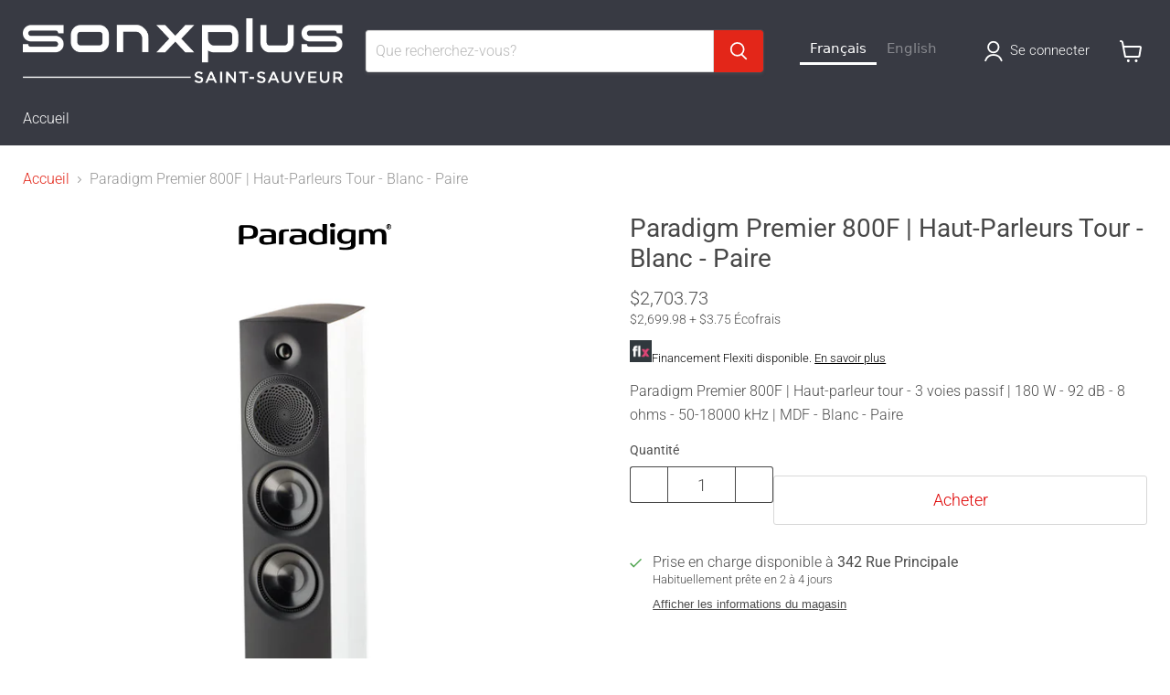

--- FILE ---
content_type: text/html; charset=utf-8
request_url: https://sonxplussaintsauveur.com/products/paradigm-premier-800f-haut-parleurs-tour-blanc-paire
body_size: 45449
content:
<!doctype html>
<html class="no-js no-touch" lang="fr">
  <head>

<!-- Start cookieyes banner --> <script id="cookieyes" type="text/javascript" src="https://cdn-cookieyes.com/common/shopify.js"></script> <script id="cookieyes" type="text/javascript" src="https://cdn-cookieyes.com/client_data/ca2f2450e1ad59efe2c1f60c/script.js"></script> <!-- End cookieyes banner -->

    <!-- Google Tag Manager -->
<script>(function(w,d,s,l,i){w[l]=w[l]||[];w[l].push({'gtm.start':
new Date().getTime(),event:'gtm.js'});var f=d.getElementsByTagName(s)[0],
j=d.createElement(s),dl=l!='dataLayer'?'&l='+l:'';j.async=true;j.src=
'https://www.googletagmanager.com/gtm.js?id='+i+dl;f.parentNode.insertBefore(j,f);
})(window,document,'script','dataLayer','GTM-NKMRMCX');</script>
<!-- End Google Tag Manager -->
    
  <script>
    window.Store = window.Store || {};
    window.Store.id = 74953064765;
  </script>    <meta charset="utf-8">
    <meta http-equiv="x-ua-compatible" content="IE=edge">

    <link rel="preconnect" href="https://cdn.shopify.com">
    <link rel="preconnect" href="https://fonts.shopifycdn.com">
    <link rel="preconnect" href="https://v.shopify.com">
    <link rel="preconnect" href="https://cdn.shopifycloud.com">

    <title>Paradigm Premier 800F | Haut-Parleurs Tour | Sonxplus Saint-Sauveur — Sonxplus St-Sauveur</title>

    
      <meta name="description" content="Paradigm Premier 800F | Haut-parleur tour - 3 voies passif | 180 W - 92 dB - 8 ohms - 50-18000 kHz | MDF - Blanc - Paire | Sonxplus Saint-Sauveur, une Entreprise Québécoise d&#39;ici.">
    

    
      <link rel="shortcut icon" href="//sonxplussaintsauveur.com/cdn/shop/files/2398_SXP_Favicon_32x32.jpg?v=1685994230" type="image/png">
    

    
      <link rel="canonical" href="https://sonxplussaintsauveur.com/products/paradigm-premier-800f-haut-parleurs-tour-blanc-paire" />
    

    <meta name="viewport" content="width=device-width">

    
    














<meta property="og:site_name" content="Sonxplus St-Sauveur">
<meta property="og:url" content="https://sonxplussaintsauveur.com/products/paradigm-premier-800f-haut-parleurs-tour-blanc-paire">
<meta property="og:title" content="Paradigm Premier 800F | Haut-Parleurs Tour - Blanc - Paire">
<meta property="og:type" content="website">
<meta property="og:description" content="Paradigm Premier 800F | Haut-parleur tour - 3 voies passif | 180 W - 92 dB - 8 ohms - 50-18000 kHz | MDF - Blanc - Paire | Sonxplus Saint-Sauveur, une Entreprise Québécoise d&#39;ici.">




    
    
    

    
    
    <meta
      property="og:image"
      content="https://sonxplussaintsauveur.com/cdn/shop/files/8292m_7919m_1200x1200.jpg?v=1717764839"
    />
    <meta
      property="og:image:secure_url"
      content="https://sonxplussaintsauveur.com/cdn/shop/files/8292m_7919m_1200x1200.jpg?v=1717764839"
    />
    <meta property="og:image:width" content="1200" />
    <meta property="og:image:height" content="1200" />
    
    
    <meta property="og:image:alt" content="Paradigm Premier 800F | Haut-Parleurs Tour - Blanc - Paire-Sonxplus St-Sauveur" />
  












<meta name="twitter:title" content="Paradigm Premier 800F | Haut-Parleurs Tour | Sonxplus Saint-Sauveur">
<meta name="twitter:description" content="Paradigm Premier 800F | Haut-parleur tour - 3 voies passif | 180 W - 92 dB - 8 ohms - 50-18000 kHz | MDF - Blanc - Paire | Sonxplus Saint-Sauveur, une Entreprise Québécoise d&#39;ici.">


    
    
    
      
      
      <meta name="twitter:card" content="summary">
    
    
    <meta
      property="twitter:image"
      content="https://sonxplussaintsauveur.com/cdn/shop/files/8292m_7919m_1200x1200_crop_center.jpg?v=1717764839"
    />
    <meta property="twitter:image:width" content="1200" />
    <meta property="twitter:image:height" content="1200" />
    
    
    <meta property="twitter:image:alt" content="Paradigm Premier 800F | Haut-Parleurs Tour - Blanc - Paire-Sonxplus St-Sauveur" />
  



    <link rel="preload" href="//sonxplussaintsauveur.com/cdn/fonts/roboto/roboto_n3.9ac06d5955eb603264929711f38e40623ddc14db.woff2" as="font" crossorigin="anonymous">
    <link rel="preload" as="style" href="//sonxplussaintsauveur.com/cdn/shop/t/8/assets/theme.css?v=92495478731697816941768939608">
    <link rel="preload" as="style" href="//sonxplussaintsauveur.com/cdn/shop/t/8/assets/sxp.css?v=142742118306182332051759515298">

    <script>window.performance && window.performance.mark && window.performance.mark('shopify.content_for_header.start');</script><meta id="shopify-digital-wallet" name="shopify-digital-wallet" content="/74953064765/digital_wallets/dialog">
<meta name="shopify-checkout-api-token" content="6e298d10ba78b3b3b5665dcca132c43c">
<link rel="alternate" type="application/json+oembed" href="https://sonxplussaintsauveur.com/products/paradigm-premier-800f-haut-parleurs-tour-blanc-paire.oembed">
<script async="async" src="/checkouts/internal/preloads.js?locale=fr-CA"></script>
<link rel="preconnect" href="https://shop.app" crossorigin="anonymous">
<script async="async" src="https://shop.app/checkouts/internal/preloads.js?locale=fr-CA&shop_id=74953064765" crossorigin="anonymous"></script>
<script id="apple-pay-shop-capabilities" type="application/json">{"shopId":74953064765,"countryCode":"CA","currencyCode":"CAD","merchantCapabilities":["supports3DS"],"merchantId":"gid:\/\/shopify\/Shop\/74953064765","merchantName":"Sonxplus St-Sauveur","requiredBillingContactFields":["postalAddress","email","phone"],"requiredShippingContactFields":["postalAddress","email","phone"],"shippingType":"shipping","supportedNetworks":["visa","masterCard","interac"],"total":{"type":"pending","label":"Sonxplus St-Sauveur","amount":"1.00"},"shopifyPaymentsEnabled":true,"supportsSubscriptions":true}</script>
<script id="shopify-features" type="application/json">{"accessToken":"6e298d10ba78b3b3b5665dcca132c43c","betas":["rich-media-storefront-analytics"],"domain":"sonxplussaintsauveur.com","predictiveSearch":true,"shopId":74953064765,"locale":"fr"}</script>
<script>var Shopify = Shopify || {};
Shopify.shop = "sonxplus-st-sauveur.myshopify.com";
Shopify.locale = "fr";
Shopify.currency = {"active":"CAD","rate":"1.0"};
Shopify.country = "CA";
Shopify.theme = {"name":"Copie de Empire SXP - 2024 testtt - 2025-01-08","id":174711996733,"schema_name":"Empire","schema_version":"11.1.2","theme_store_id":null,"role":"main"};
Shopify.theme.handle = "null";
Shopify.theme.style = {"id":null,"handle":null};
Shopify.cdnHost = "sonxplussaintsauveur.com/cdn";
Shopify.routes = Shopify.routes || {};
Shopify.routes.root = "/";</script>
<script type="module">!function(o){(o.Shopify=o.Shopify||{}).modules=!0}(window);</script>
<script>!function(o){function n(){var o=[];function n(){o.push(Array.prototype.slice.apply(arguments))}return n.q=o,n}var t=o.Shopify=o.Shopify||{};t.loadFeatures=n(),t.autoloadFeatures=n()}(window);</script>
<script>
  window.ShopifyPay = window.ShopifyPay || {};
  window.ShopifyPay.apiHost = "shop.app\/pay";
  window.ShopifyPay.redirectState = null;
</script>
<script id="shop-js-analytics" type="application/json">{"pageType":"product"}</script>
<script defer="defer" async type="module" src="//sonxplussaintsauveur.com/cdn/shopifycloud/shop-js/modules/v2/client.init-shop-cart-sync_BcDpqI9l.fr.esm.js"></script>
<script defer="defer" async type="module" src="//sonxplussaintsauveur.com/cdn/shopifycloud/shop-js/modules/v2/chunk.common_a1Rf5Dlz.esm.js"></script>
<script defer="defer" async type="module" src="//sonxplussaintsauveur.com/cdn/shopifycloud/shop-js/modules/v2/chunk.modal_Djra7sW9.esm.js"></script>
<script type="module">
  await import("//sonxplussaintsauveur.com/cdn/shopifycloud/shop-js/modules/v2/client.init-shop-cart-sync_BcDpqI9l.fr.esm.js");
await import("//sonxplussaintsauveur.com/cdn/shopifycloud/shop-js/modules/v2/chunk.common_a1Rf5Dlz.esm.js");
await import("//sonxplussaintsauveur.com/cdn/shopifycloud/shop-js/modules/v2/chunk.modal_Djra7sW9.esm.js");

  window.Shopify.SignInWithShop?.initShopCartSync?.({"fedCMEnabled":true,"windoidEnabled":true});

</script>
<script>
  window.Shopify = window.Shopify || {};
  if (!window.Shopify.featureAssets) window.Shopify.featureAssets = {};
  window.Shopify.featureAssets['shop-js'] = {"shop-cart-sync":["modules/v2/client.shop-cart-sync_BLrx53Hf.fr.esm.js","modules/v2/chunk.common_a1Rf5Dlz.esm.js","modules/v2/chunk.modal_Djra7sW9.esm.js"],"init-fed-cm":["modules/v2/client.init-fed-cm_C8SUwJ8U.fr.esm.js","modules/v2/chunk.common_a1Rf5Dlz.esm.js","modules/v2/chunk.modal_Djra7sW9.esm.js"],"shop-cash-offers":["modules/v2/client.shop-cash-offers_BBp_MjBM.fr.esm.js","modules/v2/chunk.common_a1Rf5Dlz.esm.js","modules/v2/chunk.modal_Djra7sW9.esm.js"],"shop-login-button":["modules/v2/client.shop-login-button_Dw6kG_iO.fr.esm.js","modules/v2/chunk.common_a1Rf5Dlz.esm.js","modules/v2/chunk.modal_Djra7sW9.esm.js"],"pay-button":["modules/v2/client.pay-button_BJDaAh68.fr.esm.js","modules/v2/chunk.common_a1Rf5Dlz.esm.js","modules/v2/chunk.modal_Djra7sW9.esm.js"],"shop-button":["modules/v2/client.shop-button_DBWL94V3.fr.esm.js","modules/v2/chunk.common_a1Rf5Dlz.esm.js","modules/v2/chunk.modal_Djra7sW9.esm.js"],"avatar":["modules/v2/client.avatar_BTnouDA3.fr.esm.js"],"init-windoid":["modules/v2/client.init-windoid_77FSIiws.fr.esm.js","modules/v2/chunk.common_a1Rf5Dlz.esm.js","modules/v2/chunk.modal_Djra7sW9.esm.js"],"init-shop-for-new-customer-accounts":["modules/v2/client.init-shop-for-new-customer-accounts_QoC3RJm9.fr.esm.js","modules/v2/client.shop-login-button_Dw6kG_iO.fr.esm.js","modules/v2/chunk.common_a1Rf5Dlz.esm.js","modules/v2/chunk.modal_Djra7sW9.esm.js"],"init-shop-email-lookup-coordinator":["modules/v2/client.init-shop-email-lookup-coordinator_D4ioGzPw.fr.esm.js","modules/v2/chunk.common_a1Rf5Dlz.esm.js","modules/v2/chunk.modal_Djra7sW9.esm.js"],"init-shop-cart-sync":["modules/v2/client.init-shop-cart-sync_BcDpqI9l.fr.esm.js","modules/v2/chunk.common_a1Rf5Dlz.esm.js","modules/v2/chunk.modal_Djra7sW9.esm.js"],"shop-toast-manager":["modules/v2/client.shop-toast-manager_B-eIbpHW.fr.esm.js","modules/v2/chunk.common_a1Rf5Dlz.esm.js","modules/v2/chunk.modal_Djra7sW9.esm.js"],"init-customer-accounts":["modules/v2/client.init-customer-accounts_BcBSUbIK.fr.esm.js","modules/v2/client.shop-login-button_Dw6kG_iO.fr.esm.js","modules/v2/chunk.common_a1Rf5Dlz.esm.js","modules/v2/chunk.modal_Djra7sW9.esm.js"],"init-customer-accounts-sign-up":["modules/v2/client.init-customer-accounts-sign-up_DvG__VHD.fr.esm.js","modules/v2/client.shop-login-button_Dw6kG_iO.fr.esm.js","modules/v2/chunk.common_a1Rf5Dlz.esm.js","modules/v2/chunk.modal_Djra7sW9.esm.js"],"shop-follow-button":["modules/v2/client.shop-follow-button_Dnx6fDH9.fr.esm.js","modules/v2/chunk.common_a1Rf5Dlz.esm.js","modules/v2/chunk.modal_Djra7sW9.esm.js"],"checkout-modal":["modules/v2/client.checkout-modal_BDH3MUqJ.fr.esm.js","modules/v2/chunk.common_a1Rf5Dlz.esm.js","modules/v2/chunk.modal_Djra7sW9.esm.js"],"shop-login":["modules/v2/client.shop-login_CV9Paj8R.fr.esm.js","modules/v2/chunk.common_a1Rf5Dlz.esm.js","modules/v2/chunk.modal_Djra7sW9.esm.js"],"lead-capture":["modules/v2/client.lead-capture_DGQOTB4e.fr.esm.js","modules/v2/chunk.common_a1Rf5Dlz.esm.js","modules/v2/chunk.modal_Djra7sW9.esm.js"],"payment-terms":["modules/v2/client.payment-terms_BQYK7nq4.fr.esm.js","modules/v2/chunk.common_a1Rf5Dlz.esm.js","modules/v2/chunk.modal_Djra7sW9.esm.js"]};
</script>
<script>(function() {
  var isLoaded = false;
  function asyncLoad() {
    if (isLoaded) return;
    isLoaded = true;
    var urls = ["https:\/\/cloudsearch-1f874.kxcdn.com\/shopify.js?srp=\/a\/search\u0026filtersEnabled=1\u0026shop=sonxplus-st-sauveur.myshopify.com","https:\/\/cdn.weglot.com\/weglot_script_tag.js?shop=sonxplus-st-sauveur.myshopify.com"];
    for (var i = 0; i < urls.length; i++) {
      var s = document.createElement('script');
      s.type = 'text/javascript';
      s.async = true;
      s.src = urls[i];
      var x = document.getElementsByTagName('script')[0];
      x.parentNode.insertBefore(s, x);
    }
  };
  if(window.attachEvent) {
    window.attachEvent('onload', asyncLoad);
  } else {
    window.addEventListener('load', asyncLoad, false);
  }
})();</script>
<script id="__st">var __st={"a":74953064765,"offset":-18000,"reqid":"396bce2b-cee3-4d6c-9eea-6bde56a22efd-1769282771","pageurl":"sonxplussaintsauveur.com\/products\/paradigm-premier-800f-haut-parleurs-tour-blanc-paire","u":"f32cacbd762c","p":"product","rtyp":"product","rid":8322319941949};</script>
<script>window.ShopifyPaypalV4VisibilityTracking = true;</script>
<script id="captcha-bootstrap">!function(){'use strict';const t='contact',e='account',n='new_comment',o=[[t,t],['blogs',n],['comments',n],[t,'customer']],c=[[e,'customer_login'],[e,'guest_login'],[e,'recover_customer_password'],[e,'create_customer']],r=t=>t.map((([t,e])=>`form[action*='/${t}']:not([data-nocaptcha='true']) input[name='form_type'][value='${e}']`)).join(','),a=t=>()=>t?[...document.querySelectorAll(t)].map((t=>t.form)):[];function s(){const t=[...o],e=r(t);return a(e)}const i='password',u='form_key',d=['recaptcha-v3-token','g-recaptcha-response','h-captcha-response',i],f=()=>{try{return window.sessionStorage}catch{return}},m='__shopify_v',_=t=>t.elements[u];function p(t,e,n=!1){try{const o=window.sessionStorage,c=JSON.parse(o.getItem(e)),{data:r}=function(t){const{data:e,action:n}=t;return t[m]||n?{data:e,action:n}:{data:t,action:n}}(c);for(const[e,n]of Object.entries(r))t.elements[e]&&(t.elements[e].value=n);n&&o.removeItem(e)}catch(o){console.error('form repopulation failed',{error:o})}}const l='form_type',E='cptcha';function T(t){t.dataset[E]=!0}const w=window,h=w.document,L='Shopify',v='ce_forms',y='captcha';let A=!1;((t,e)=>{const n=(g='f06e6c50-85a8-45c8-87d0-21a2b65856fe',I='https://cdn.shopify.com/shopifycloud/storefront-forms-hcaptcha/ce_storefront_forms_captcha_hcaptcha.v1.5.2.iife.js',D={infoText:'Protégé par hCaptcha',privacyText:'Confidentialité',termsText:'Conditions'},(t,e,n)=>{const o=w[L][v],c=o.bindForm;if(c)return c(t,g,e,D).then(n);var r;o.q.push([[t,g,e,D],n]),r=I,A||(h.body.append(Object.assign(h.createElement('script'),{id:'captcha-provider',async:!0,src:r})),A=!0)});var g,I,D;w[L]=w[L]||{},w[L][v]=w[L][v]||{},w[L][v].q=[],w[L][y]=w[L][y]||{},w[L][y].protect=function(t,e){n(t,void 0,e),T(t)},Object.freeze(w[L][y]),function(t,e,n,w,h,L){const[v,y,A,g]=function(t,e,n){const i=e?o:[],u=t?c:[],d=[...i,...u],f=r(d),m=r(i),_=r(d.filter((([t,e])=>n.includes(e))));return[a(f),a(m),a(_),s()]}(w,h,L),I=t=>{const e=t.target;return e instanceof HTMLFormElement?e:e&&e.form},D=t=>v().includes(t);t.addEventListener('submit',(t=>{const e=I(t);if(!e)return;const n=D(e)&&!e.dataset.hcaptchaBound&&!e.dataset.recaptchaBound,o=_(e),c=g().includes(e)&&(!o||!o.value);(n||c)&&t.preventDefault(),c&&!n&&(function(t){try{if(!f())return;!function(t){const e=f();if(!e)return;const n=_(t);if(!n)return;const o=n.value;o&&e.removeItem(o)}(t);const e=Array.from(Array(32),(()=>Math.random().toString(36)[2])).join('');!function(t,e){_(t)||t.append(Object.assign(document.createElement('input'),{type:'hidden',name:u})),t.elements[u].value=e}(t,e),function(t,e){const n=f();if(!n)return;const o=[...t.querySelectorAll(`input[type='${i}']`)].map((({name:t})=>t)),c=[...d,...o],r={};for(const[a,s]of new FormData(t).entries())c.includes(a)||(r[a]=s);n.setItem(e,JSON.stringify({[m]:1,action:t.action,data:r}))}(t,e)}catch(e){console.error('failed to persist form',e)}}(e),e.submit())}));const S=(t,e)=>{t&&!t.dataset[E]&&(n(t,e.some((e=>e===t))),T(t))};for(const o of['focusin','change'])t.addEventListener(o,(t=>{const e=I(t);D(e)&&S(e,y())}));const B=e.get('form_key'),M=e.get(l),P=B&&M;t.addEventListener('DOMContentLoaded',(()=>{const t=y();if(P)for(const e of t)e.elements[l].value===M&&p(e,B);[...new Set([...A(),...v().filter((t=>'true'===t.dataset.shopifyCaptcha))])].forEach((e=>S(e,t)))}))}(h,new URLSearchParams(w.location.search),n,t,e,['guest_login'])})(!0,!0)}();</script>
<script integrity="sha256-4kQ18oKyAcykRKYeNunJcIwy7WH5gtpwJnB7kiuLZ1E=" data-source-attribution="shopify.loadfeatures" defer="defer" src="//sonxplussaintsauveur.com/cdn/shopifycloud/storefront/assets/storefront/load_feature-a0a9edcb.js" crossorigin="anonymous"></script>
<script crossorigin="anonymous" defer="defer" src="//sonxplussaintsauveur.com/cdn/shopifycloud/storefront/assets/shopify_pay/storefront-65b4c6d7.js?v=20250812"></script>
<script data-source-attribution="shopify.dynamic_checkout.dynamic.init">var Shopify=Shopify||{};Shopify.PaymentButton=Shopify.PaymentButton||{isStorefrontPortableWallets:!0,init:function(){window.Shopify.PaymentButton.init=function(){};var t=document.createElement("script");t.src="https://sonxplussaintsauveur.com/cdn/shopifycloud/portable-wallets/latest/portable-wallets.fr.js",t.type="module",document.head.appendChild(t)}};
</script>
<script data-source-attribution="shopify.dynamic_checkout.buyer_consent">
  function portableWalletsHideBuyerConsent(e){var t=document.getElementById("shopify-buyer-consent"),n=document.getElementById("shopify-subscription-policy-button");t&&n&&(t.classList.add("hidden"),t.setAttribute("aria-hidden","true"),n.removeEventListener("click",e))}function portableWalletsShowBuyerConsent(e){var t=document.getElementById("shopify-buyer-consent"),n=document.getElementById("shopify-subscription-policy-button");t&&n&&(t.classList.remove("hidden"),t.removeAttribute("aria-hidden"),n.addEventListener("click",e))}window.Shopify?.PaymentButton&&(window.Shopify.PaymentButton.hideBuyerConsent=portableWalletsHideBuyerConsent,window.Shopify.PaymentButton.showBuyerConsent=portableWalletsShowBuyerConsent);
</script>
<script data-source-attribution="shopify.dynamic_checkout.cart.bootstrap">document.addEventListener("DOMContentLoaded",(function(){function t(){return document.querySelector("shopify-accelerated-checkout-cart, shopify-accelerated-checkout")}if(t())Shopify.PaymentButton.init();else{new MutationObserver((function(e,n){t()&&(Shopify.PaymentButton.init(),n.disconnect())})).observe(document.body,{childList:!0,subtree:!0})}}));
</script>
<script id='scb4127' type='text/javascript' async='' src='https://sonxplussaintsauveur.com/cdn/shopifycloud/privacy-banner/storefront-banner.js'></script><link id="shopify-accelerated-checkout-styles" rel="stylesheet" media="screen" href="https://sonxplussaintsauveur.com/cdn/shopifycloud/portable-wallets/latest/accelerated-checkout-backwards-compat.css" crossorigin="anonymous">
<style id="shopify-accelerated-checkout-cart">
        #shopify-buyer-consent {
  margin-top: 1em;
  display: inline-block;
  width: 100%;
}

#shopify-buyer-consent.hidden {
  display: none;
}

#shopify-subscription-policy-button {
  background: none;
  border: none;
  padding: 0;
  text-decoration: underline;
  font-size: inherit;
  cursor: pointer;
}

#shopify-subscription-policy-button::before {
  box-shadow: none;
}

      </style>

<script>window.performance && window.performance.mark && window.performance.mark('shopify.content_for_header.end');</script>

    <link href="//sonxplussaintsauveur.com/cdn/shop/t/8/assets/theme.css?v=92495478731697816941768939608" rel="stylesheet" type="text/css" media="all" />
    <link href="//sonxplussaintsauveur.com/cdn/shop/t/8/assets/sxp.css?v=142742118306182332051759515298" rel="stylesheet" type="text/css" media="all" />

    
      <link href="//sonxplussaintsauveur.com/cdn/shop/t/8/assets/ripple.css?v=100240391239311985871736349557" rel="stylesheet" type="text/css" media="all" />
    

    
    <script>
      window.Theme = window.Theme || {};
      window.Theme.version = '11.1.2';
      window.Theme.name = 'Empire';
      window.Theme.routes = {
        "root_url": "/",
        "account_url": "/account",
        "account_login_url": "https://sonxplussaintsauveur.com/customer_authentication/redirect?locale=fr&region_country=CA",
        "account_logout_url": "/account/logout",
        "account_register_url": "https://account.sonxplussaintsauveur.com?locale=fr",
        "account_addresses_url": "/account/addresses",
        "collections_url": "/collections",
        "all_products_collection_url": "/collections/all",
        "search_url": "/search",
        "predictive_search_url": "/search/suggest",
        "cart_url": "/cart",
        "cart_add_url": "/cart/add",
        "cart_change_url": "/cart/change",
        "cart_clear_url": "/cart/clear",
        "product_recommendations_url": "/recommendations/products",
      };
    </script>
    


  <!-- BEGIN app block: shopify://apps/weglot-translate-your-store/blocks/weglot/3097482a-fafe-42ff-bc33-ea19e35c4a20 -->
  <link rel="alternate" hreflang="fr" href="https://sonxplussaintsauveur.com/products/paradigm-premier-800f-haut-parleurs-tour-blanc-paire" />






  
    

    
    
    
      <link rel="alternate" hreflang="en" href="https://en.sonxplussaintsauveur.com/products/paradigm-premier-800f-haut-parleurs-tour-blanc-paire" />
    
  


<!--Start Weglot Script-->
<script src="https://cdn.weglot.com/weglot.min.js?api_key=wg_a6133988d8e4b1b29d390474a4d230f11" async></script>
<!--End Weglot Script-->

<!-- END app block --><!-- BEGIN app block: shopify://apps/swatch-king/blocks/variant-swatch-king/0850b1e4-ba30-4a0d-a8f4-f9a939276d7d -->


















































  <script>
    window.vsk_data = function(){
      return {
        "block_collection_settings": {"alignment":"left","enable":true,"swatch_location":"After image","switch_on_hover":true,"preselect_variant":false,"current_template":"product"},
        "currency": "CAD",
        "currency_symbol": "$",
        "primary_locale": "fr",
        "localized_string": {},
        "app_setting_styles": {"products_swatch_presentation":{"slide_left_button_svg":"","slide_right_button_svg":""},"collections_swatch_presentation":{"minified":false,"minified_products":false,"minified_template":"+{count}","slide_left_button_svg":"","minified_display_count":[3,6],"slide_right_button_svg":""}},
        "app_setting": {"display_logs":false,"default_preset":1231596,"pre_hide_strategy":"hide-all-theme-selectors","swatch_url_source":"cdn","product_data_source":"storefront","data_url_source":"cdn","new_script":true},
        "app_setting_config": {"app_execution_strategy":"all","collections_options_disabled":null,"default_swatch_image":"none","do_not_select_an_option":{"text":"Select a {{ option_name }}","status":true,"control_add_to_cart":true,"allow_virtual_trigger":true,"make_a_selection_text":"Select a {{ option_name }}"},"history_free_group_navigation":false,"notranslate":false,"products_options_disabled":null,"size_chart":{"type":"theme","labels":"size,sizes,taille,größe,tamanho,tamaño,koko,サイズ","position":"right","size_chart_app":"","size_chart_app_css":"","size_chart_app_selector":""},"session_storage_timeout_seconds":60,"enable_swatch":{"cart":{"enable_on_cart_product_grid":true,"enable_on_cart_featured_product":true},"home":{"enable_on_home_product_grid":true,"enable_on_home_featured_product":true},"pages":{"enable_on_custom_product_grid":true,"enable_on_custom_featured_product":true},"article":{"enable_on_article_product_grid":true,"enable_on_article_featured_product":true},"products":{"enable_on_main_product":true,"enable_on_product_grid":true},"collections":{"enable_on_collection_quick_view":true,"enable_on_collection_product_grid":true},"list_collections":{"enable_on_list_collection_quick_view":true,"enable_on_list_collection_product_grid":true}},"product_template":{"group_swatches":true,"variant_swatches":true},"product_batch_size":250,"use_optimized_urls":true,"enable_error_tracking":true,"enable_event_tracking":false,"preset_badge":{"order":[{"name":"sold_out","order":0},{"name":"sale","order":1},{"name":"new","order":2}],"new_badge_text":"Nouveauté","new_badge_color":"#FFFFFF","sale_badge_text":"PROMO","sale_badge_color":"#FFFFFF","new_badge_bg_color":"#121212","sale_badge_bg_color":"#D91C01","sold_out_badge_text":"SOLD OUT","sold_out_badge_color":"#FFFFFF","new_show_when_all_same":false,"sale_show_when_all_same":false,"sold_out_badge_bg_color":"#bbbbbb","new_product_max_duration":30,"sold_out_show_when_all_same":false,"min_price_diff_for_sale_badge":5}},
        "theme_settings_map": {"164960403773":362296,"172120539453":362296,"172120441149":362296,"174711996733":362296},
        "theme_settings": {"362296":{"id":362296,"configurations":{"products":{"theme_type":"dawn","swatch_root":{"position":"before","selector":"[data-product-form-area], variant-radios, variant-selects","groups_selector":"","section_selector":".modal--quickshop-full .product--outer, .modal--quickshop-slim .product--outer,.product--section .product--container, .featured-product--container, .product.grid, .product__container","secondary_position":"","secondary_selector":"","use_section_as_root":true},"option_selectors":"[data-product-form-area] select[data-variant-option], [data-product-form-area] select[data-product-option], [data-product-form-area] input[type=\"radio\"], variant-radios select,  variant-radios input","selectors_to_hide":["[data-variants-ui]","[data-product-options-container]","options-selection","variant-radios"],"json_data_selector":"","add_to_cart_selector":".product-form--atc-button, [id=\"add-to-cart-btn\"]","custom_button_params":{"data":[{"value_attribute":"data-value","option_attribute":"data-name"}],"selected_selector":".active"},"option_index_attributes":["data-index","data-option-position","data-object","data-product-option","data-option-index","name"],"add_to_cart_text_selector":".atc-button--text, [id=\"add-to-cart-btn\"]\u003espan","selectors_to_hide_override":"","add_to_cart_enabled_classes":"product-form--atc-button mdc-ripple-surface mdc-ripple-upgraded","add_to_cart_disabled_classes":"product-form--atc-button mdc-ripple-surface mdc-ripple-upgraded disabled"},"collections":{"grid_updates":[{"type":"On sale","template":"\u003cspan class=\"productitem__badge productitem__badge--sale\" data-badge-sales=\"\" {{display_on_available}} {{display_on_sale}}\u003cspan data-badge-sales-range=\"\"\u003eSave \u003cspan data-price-percent-saved=\"\"\u003e{{ percentage_difference }}\u003c\/span\u003e%\u003c\/span\u003e\u003c\/span\u003e","display_position":"bottom","display_selector":".productitem--image","element_selector":".productitem__badge--sale"},{"type":"Sold out","template":"\u003cspan class=\"productitem__badge productitem__badge--soldout\" {{display_on_sold_out}}\u003eSold out\n  \u003c\/span\u003e","display_position":"bottom","display_selector":".productitem--image","element_selector":".productitem__badge--soldout"},{"type":"price","template":"\u003cdiv class=\"price--compare-at price__compare-at visible\" data-price-compare-at=\"\" data-price-compare-container {display_on_sale}\u003e\n \u003cspan class=\"money price__compare-at--single\" \u003e{compare_at_price_with_format}\u003c\/span\u003e\n\u003c\/div\u003e\n\u003cdiv class=\"price--main price__current\" data-price=\"\" {hide_on_sale} data-price-container\u003e\n      \u003cspan class=\"money\" data-price\u003e{price_with_format}\u003c\/span\u003e\n\u003c\/div\u003e\n\u003cdiv class=\"price--main price__current price__current--on-sale\" data-price=\"\" {display_on_sale} data-price-container\u003e\n      \u003cspan class=\"money\" data-price\u003e{price_with_format}\u003c\/span\u003e\n\u003c\/div\u003e","display_position":"replace","display_selector":".productitem--price, .productitem__price","element_selector":""}],"data_selectors":{"url":"a.productitem--image-link, .productitem--title a, .productitem--description a","title":".productitem--title a","attributes":["data-product-quickshop-url:handle","data-product-quickshop:pid","data-variant-id:vid"],"form_input":"[name=\"id\"]","featured_image":"img:not(.productitem--image-alternate)","secondary_image":"img.productitem--image-alternate"},"attribute_updates":[{"selector":null,"template":null,"attribute":null}],"selectors_to_hide":[".productitem--swatches"],"json_data_selector":"[sa-swatch-json]","swatch_root_selector":".productgrid--item:not(.featured-collection__title-card)","swatch_display_options":[{"label":"After image","position":"after","selector":"a.productitem--image-link"},{"label":"After price","position":"after","selector":".productitem__price, .productitem--price"},{"label":"After title","position":"after","selector":".productitem--title"}]}},"settings":{"products":{"handleize":false,"init_deferred":false,"label_split_symbol":"-","size_chart_selector":"","persist_group_variant":true,"hide_single_value_option":"none"},"collections":{"layer_index":12,"display_label":false,"continuous_lookup":1000,"json_data_from_api":true,"label_split_symbol":"-","price_trailing_zeroes":true,"hide_single_value_option":"none"}},"custom_scripts":[],"custom_css":".productgrid--item {\r\n height: auto !important;\r\n}","theme_store_ids":[838],"schema_theme_names":["Empire"],"pre_hide_css_code":null},"362296":{"id":362296,"configurations":{"products":{"theme_type":"dawn","swatch_root":{"position":"before","selector":"[data-product-form-area], variant-radios, variant-selects","groups_selector":"","section_selector":".modal--quickshop-full .product--outer, .modal--quickshop-slim .product--outer,.product--section .product--container, .featured-product--container, .product.grid, .product__container","secondary_position":"","secondary_selector":"","use_section_as_root":true},"option_selectors":"[data-product-form-area] select[data-variant-option], [data-product-form-area] select[data-product-option], [data-product-form-area] input[type=\"radio\"], variant-radios select,  variant-radios input","selectors_to_hide":["[data-variants-ui]","[data-product-options-container]","options-selection","variant-radios"],"json_data_selector":"","add_to_cart_selector":".product-form--atc-button, [id=\"add-to-cart-btn\"]","custom_button_params":{"data":[{"value_attribute":"data-value","option_attribute":"data-name"}],"selected_selector":".active"},"option_index_attributes":["data-index","data-option-position","data-object","data-product-option","data-option-index","name"],"add_to_cart_text_selector":".atc-button--text, [id=\"add-to-cart-btn\"]\u003espan","selectors_to_hide_override":"","add_to_cart_enabled_classes":"product-form--atc-button mdc-ripple-surface mdc-ripple-upgraded","add_to_cart_disabled_classes":"product-form--atc-button mdc-ripple-surface mdc-ripple-upgraded disabled"},"collections":{"grid_updates":[{"type":"On sale","template":"\u003cspan class=\"productitem__badge productitem__badge--sale\" data-badge-sales=\"\" {{display_on_available}} {{display_on_sale}}\u003cspan data-badge-sales-range=\"\"\u003eSave \u003cspan data-price-percent-saved=\"\"\u003e{{ percentage_difference }}\u003c\/span\u003e%\u003c\/span\u003e\u003c\/span\u003e","display_position":"bottom","display_selector":".productitem--image","element_selector":".productitem__badge--sale"},{"type":"Sold out","template":"\u003cspan class=\"productitem__badge productitem__badge--soldout\" {{display_on_sold_out}}\u003eSold out\n  \u003c\/span\u003e","display_position":"bottom","display_selector":".productitem--image","element_selector":".productitem__badge--soldout"},{"type":"price","template":"\u003cdiv class=\"price--compare-at price__compare-at visible\" data-price-compare-at=\"\" data-price-compare-container {display_on_sale}\u003e\n \u003cspan class=\"money price__compare-at--single\" \u003e{compare_at_price_with_format}\u003c\/span\u003e\n\u003c\/div\u003e\n\u003cdiv class=\"price--main price__current\" data-price=\"\" {hide_on_sale} data-price-container\u003e\n      \u003cspan class=\"money\" data-price\u003e{price_with_format}\u003c\/span\u003e\n\u003c\/div\u003e\n\u003cdiv class=\"price--main price__current price__current--on-sale\" data-price=\"\" {display_on_sale} data-price-container\u003e\n      \u003cspan class=\"money\" data-price\u003e{price_with_format}\u003c\/span\u003e\n\u003c\/div\u003e","display_position":"replace","display_selector":".productitem--price, .productitem__price","element_selector":""}],"data_selectors":{"url":"a.productitem--image-link, .productitem--title a, .productitem--description a","title":".productitem--title a","attributes":["data-product-quickshop-url:handle","data-product-quickshop:pid","data-variant-id:vid"],"form_input":"[name=\"id\"]","featured_image":"img:not(.productitem--image-alternate)","secondary_image":"img.productitem--image-alternate"},"attribute_updates":[{"selector":null,"template":null,"attribute":null}],"selectors_to_hide":[".productitem--swatches"],"json_data_selector":"[sa-swatch-json]","swatch_root_selector":".productgrid--item:not(.featured-collection__title-card)","swatch_display_options":[{"label":"After image","position":"after","selector":"a.productitem--image-link"},{"label":"After price","position":"after","selector":".productitem__price, .productitem--price"},{"label":"After title","position":"after","selector":".productitem--title"}]}},"settings":{"products":{"handleize":false,"init_deferred":false,"label_split_symbol":"-","size_chart_selector":"","persist_group_variant":true,"hide_single_value_option":"none"},"collections":{"layer_index":12,"display_label":false,"continuous_lookup":1000,"json_data_from_api":true,"label_split_symbol":"-","price_trailing_zeroes":true,"hide_single_value_option":"none"}},"custom_scripts":[],"custom_css":".productgrid--item {\r\n height: auto !important;\r\n}","theme_store_ids":[838],"schema_theme_names":["Empire"],"pre_hide_css_code":null},"362296":{"id":362296,"configurations":{"products":{"theme_type":"dawn","swatch_root":{"position":"before","selector":"[data-product-form-area], variant-radios, variant-selects","groups_selector":"","section_selector":".modal--quickshop-full .product--outer, .modal--quickshop-slim .product--outer,.product--section .product--container, .featured-product--container, .product.grid, .product__container","secondary_position":"","secondary_selector":"","use_section_as_root":true},"option_selectors":"[data-product-form-area] select[data-variant-option], [data-product-form-area] select[data-product-option], [data-product-form-area] input[type=\"radio\"], variant-radios select,  variant-radios input","selectors_to_hide":["[data-variants-ui]","[data-product-options-container]","options-selection","variant-radios"],"json_data_selector":"","add_to_cart_selector":".product-form--atc-button, [id=\"add-to-cart-btn\"]","custom_button_params":{"data":[{"value_attribute":"data-value","option_attribute":"data-name"}],"selected_selector":".active"},"option_index_attributes":["data-index","data-option-position","data-object","data-product-option","data-option-index","name"],"add_to_cart_text_selector":".atc-button--text, [id=\"add-to-cart-btn\"]\u003espan","selectors_to_hide_override":"","add_to_cart_enabled_classes":"product-form--atc-button mdc-ripple-surface mdc-ripple-upgraded","add_to_cart_disabled_classes":"product-form--atc-button mdc-ripple-surface mdc-ripple-upgraded disabled"},"collections":{"grid_updates":[{"type":"On sale","template":"\u003cspan class=\"productitem__badge productitem__badge--sale\" data-badge-sales=\"\" {{display_on_available}} {{display_on_sale}}\u003cspan data-badge-sales-range=\"\"\u003eSave \u003cspan data-price-percent-saved=\"\"\u003e{{ percentage_difference }}\u003c\/span\u003e%\u003c\/span\u003e\u003c\/span\u003e","display_position":"bottom","display_selector":".productitem--image","element_selector":".productitem__badge--sale"},{"type":"Sold out","template":"\u003cspan class=\"productitem__badge productitem__badge--soldout\" {{display_on_sold_out}}\u003eSold out\n  \u003c\/span\u003e","display_position":"bottom","display_selector":".productitem--image","element_selector":".productitem__badge--soldout"},{"type":"price","template":"\u003cdiv class=\"price--compare-at price__compare-at visible\" data-price-compare-at=\"\" data-price-compare-container {display_on_sale}\u003e\n \u003cspan class=\"money price__compare-at--single\" \u003e{compare_at_price_with_format}\u003c\/span\u003e\n\u003c\/div\u003e\n\u003cdiv class=\"price--main price__current\" data-price=\"\" {hide_on_sale} data-price-container\u003e\n      \u003cspan class=\"money\" data-price\u003e{price_with_format}\u003c\/span\u003e\n\u003c\/div\u003e\n\u003cdiv class=\"price--main price__current price__current--on-sale\" data-price=\"\" {display_on_sale} data-price-container\u003e\n      \u003cspan class=\"money\" data-price\u003e{price_with_format}\u003c\/span\u003e\n\u003c\/div\u003e","display_position":"replace","display_selector":".productitem--price, .productitem__price","element_selector":""}],"data_selectors":{"url":"a.productitem--image-link, .productitem--title a, .productitem--description a","title":".productitem--title a","attributes":["data-product-quickshop-url:handle","data-product-quickshop:pid","data-variant-id:vid"],"form_input":"[name=\"id\"]","featured_image":"img:not(.productitem--image-alternate)","secondary_image":"img.productitem--image-alternate"},"attribute_updates":[{"selector":null,"template":null,"attribute":null}],"selectors_to_hide":[".productitem--swatches"],"json_data_selector":"[sa-swatch-json]","swatch_root_selector":".productgrid--item:not(.featured-collection__title-card)","swatch_display_options":[{"label":"After image","position":"after","selector":"a.productitem--image-link"},{"label":"After price","position":"after","selector":".productitem__price, .productitem--price"},{"label":"After title","position":"after","selector":".productitem--title"}]}},"settings":{"products":{"handleize":false,"init_deferred":false,"label_split_symbol":"-","size_chart_selector":"","persist_group_variant":true,"hide_single_value_option":"none"},"collections":{"layer_index":12,"display_label":false,"continuous_lookup":1000,"json_data_from_api":true,"label_split_symbol":"-","price_trailing_zeroes":true,"hide_single_value_option":"none"}},"custom_scripts":[],"custom_css":".productgrid--item {\r\n height: auto !important;\r\n}","theme_store_ids":[838],"schema_theme_names":["Empire"],"pre_hide_css_code":null},"362296":{"id":362296,"configurations":{"products":{"theme_type":"dawn","swatch_root":{"position":"before","selector":"[data-product-form-area], variant-radios, variant-selects","groups_selector":"","section_selector":".modal--quickshop-full .product--outer, .modal--quickshop-slim .product--outer,.product--section .product--container, .featured-product--container, .product.grid, .product__container","secondary_position":"","secondary_selector":"","use_section_as_root":true},"option_selectors":"[data-product-form-area] select[data-variant-option], [data-product-form-area] select[data-product-option], [data-product-form-area] input[type=\"radio\"], variant-radios select,  variant-radios input","selectors_to_hide":["[data-variants-ui]","[data-product-options-container]","options-selection","variant-radios"],"json_data_selector":"","add_to_cart_selector":".product-form--atc-button, [id=\"add-to-cart-btn\"]","custom_button_params":{"data":[{"value_attribute":"data-value","option_attribute":"data-name"}],"selected_selector":".active"},"option_index_attributes":["data-index","data-option-position","data-object","data-product-option","data-option-index","name"],"add_to_cart_text_selector":".atc-button--text, [id=\"add-to-cart-btn\"]\u003espan","selectors_to_hide_override":"","add_to_cart_enabled_classes":"product-form--atc-button mdc-ripple-surface mdc-ripple-upgraded","add_to_cart_disabled_classes":"product-form--atc-button mdc-ripple-surface mdc-ripple-upgraded disabled"},"collections":{"grid_updates":[{"type":"On sale","template":"\u003cspan class=\"productitem__badge productitem__badge--sale\" data-badge-sales=\"\" {{display_on_available}} {{display_on_sale}}\u003cspan data-badge-sales-range=\"\"\u003eSave \u003cspan data-price-percent-saved=\"\"\u003e{{ percentage_difference }}\u003c\/span\u003e%\u003c\/span\u003e\u003c\/span\u003e","display_position":"bottom","display_selector":".productitem--image","element_selector":".productitem__badge--sale"},{"type":"Sold out","template":"\u003cspan class=\"productitem__badge productitem__badge--soldout\" {{display_on_sold_out}}\u003eSold out\n  \u003c\/span\u003e","display_position":"bottom","display_selector":".productitem--image","element_selector":".productitem__badge--soldout"},{"type":"price","template":"\u003cdiv class=\"price--compare-at price__compare-at visible\" data-price-compare-at=\"\" data-price-compare-container {display_on_sale}\u003e\n \u003cspan class=\"money price__compare-at--single\" \u003e{compare_at_price_with_format}\u003c\/span\u003e\n\u003c\/div\u003e\n\u003cdiv class=\"price--main price__current\" data-price=\"\" {hide_on_sale} data-price-container\u003e\n      \u003cspan class=\"money\" data-price\u003e{price_with_format}\u003c\/span\u003e\n\u003c\/div\u003e\n\u003cdiv class=\"price--main price__current price__current--on-sale\" data-price=\"\" {display_on_sale} data-price-container\u003e\n      \u003cspan class=\"money\" data-price\u003e{price_with_format}\u003c\/span\u003e\n\u003c\/div\u003e","display_position":"replace","display_selector":".productitem--price, .productitem__price","element_selector":""}],"data_selectors":{"url":"a.productitem--image-link, .productitem--title a, .productitem--description a","title":".productitem--title a","attributes":["data-product-quickshop-url:handle","data-product-quickshop:pid","data-variant-id:vid"],"form_input":"[name=\"id\"]","featured_image":"img:not(.productitem--image-alternate)","secondary_image":"img.productitem--image-alternate"},"attribute_updates":[{"selector":null,"template":null,"attribute":null}],"selectors_to_hide":[".productitem--swatches"],"json_data_selector":"[sa-swatch-json]","swatch_root_selector":".productgrid--item:not(.featured-collection__title-card)","swatch_display_options":[{"label":"After image","position":"after","selector":"a.productitem--image-link"},{"label":"After price","position":"after","selector":".productitem__price, .productitem--price"},{"label":"After title","position":"after","selector":".productitem--title"}]}},"settings":{"products":{"handleize":false,"init_deferred":false,"label_split_symbol":"-","size_chart_selector":"","persist_group_variant":true,"hide_single_value_option":"none"},"collections":{"layer_index":12,"display_label":false,"continuous_lookup":1000,"json_data_from_api":true,"label_split_symbol":"-","price_trailing_zeroes":true,"hide_single_value_option":"none"}},"custom_scripts":[],"custom_css":".productgrid--item {\r\n height: auto !important;\r\n}","theme_store_ids":[838],"schema_theme_names":["Empire"],"pre_hide_css_code":null}},
        "product_options": [],
        "swatch_dir": "vsk",
        "presets": {"1443686":{"id":1443686,"name":"Square swatch - Large - Mobile","params":{"hover":{"effect":"none","transform_type":false},"width":"39px","height":"39px","arrow_mode":"mode_0","button_size":null,"migrated_to":11.39,"border_space":"2px","border_width":"1px","button_shape":null,"margin_right":"3px","preview_type":"variant_image","swatch_style":"slide","display_label":false,"stock_out_type":"cross-out","background_size":"cover","mobile_arrow_mode":"mode_0","adjust_margin_right":true,"background_position":"top","last_swatch_preview":"half","minification_action":"do_nothing","mobile_swatch_style":"slide","option_value_display":"none","display_variant_label":true,"minification_template":"+{{count}}","swatch_minification_count":"3","mobile_last_swatch_preview":"half","minification_admin_template":""},"assoc_view_type":"swatch","apply_to":"collections"},"1443683":{"id":1443683,"name":"Circular swatch - Small - Mobile","params":{"hover":{"effect":"none","transform_type":false},"width":"24px","height":"24px","arrow_mode":"mode_0","button_size":null,"migrated_to":11.39,"border_space":"2px","border_width":"1px","button_shape":null,"margin_right":"3px","preview_type":"custom_image","swatch_style":"slide","display_label":false,"stock_out_type":"cross-out","background_size":"cover","mobile_arrow_mode":"mode_0","adjust_margin_right":true,"background_position":"top","last_swatch_preview":"half","minification_action":"do_nothing","mobile_swatch_style":"slide","option_value_display":"none","display_variant_label":true,"minification_template":"+{{count}}","swatch_minification_count":"3","mobile_last_swatch_preview":"half","minification_admin_template":""},"assoc_view_type":"swatch","apply_to":"collections"},"1443679":{"id":1443679,"name":"Square swatch - Mobile","params":{"hover":{"effect":"shadow","transform_type":true},"width":"66px","height":"66px","new_badge":{"enable":false},"arrow_mode":"mode_0","sale_badge":{"enable":false},"button_size":null,"migrated_to":11.39,"border_space":"3px","border_width":"1px","button_shape":null,"margin_right":"8px","preview_type":"variant_image","swatch_style":"slide","display_label":true,"badge_position":"outside_swatch","sold_out_badge":{"enable":false},"stock_out_type":"grey-out","background_size":"cover","mobile_arrow_mode":"mode_0","adjust_margin_right":false,"background_position":"top","last_swatch_preview":"half","mobile_swatch_style":"slide","option_value_display":"none","display_variant_label":true,"mobile_last_swatch_preview":"half"},"assoc_view_type":"swatch","apply_to":"products"},"1443670":{"id":1443670,"name":"Polaroid swatch - Mobile","params":{"hover":{"effect":"none","transform_type":false},"width":"150px","height":"150px","new_badge":{"enable":true},"arrow_mode":"mode_0","sale_badge":{"enable":true},"button_size":null,"migrated_to":11.39,"price_badge":{"price_enabled":true,"price_location":"below_value"},"swatch_type":"polaroid-swatch","border_width":"0.5px","button_shape":null,"margin_right":"4px","preview_type":"variant_image","swatch_style":"slide","display_label":true,"sold_out_badge":{"enable":true},"stock_out_type":"strike-out","background_size":"cover","mobile_arrow_mode":"mode_0","adjust_margin_right":false,"background_position":"top","last_swatch_preview":"half","mobile_swatch_style":"slide","option_value_display":"adjacent","display_variant_label":false,"margin_swatch_horizontal":"0px","mobile_last_swatch_preview":"half"},"assoc_view_type":"swatch","apply_to":"products"},"1443666":{"id":1443666,"name":"Circular swatch - Mobile","params":{"hover":{"effect":"grow","transform_type":false},"width":"46px","height":"46px","new_badge":{"enable":false},"arrow_mode":"mode_0","sale_badge":{"enable":false},"button_size":null,"migrated_to":11.39,"border_space":"3px","border_width":"2px","button_shape":null,"margin_right":"8px","preview_type":"custom_image","swatch_style":"slide","display_label":true,"badge_position":"outside_swatch","sold_out_badge":{"enable":false},"stock_out_type":"cross-out","background_size":"cover","mobile_arrow_mode":"mode_0","adjust_margin_right":false,"background_position":"top","last_swatch_preview":"half","mobile_swatch_style":"slide","option_value_display":"none","display_variant_label":true,"mobile_last_swatch_preview":"half"},"assoc_view_type":"swatch","apply_to":"products"},"1231604":{"id":1231604,"name":"Square swatch - Large - Desktop","params":{"hover":{"effect":"none","transform_type":false},"width":"39px","height":"39px","arrow_mode":"mode_3","migrated_to":11.39,"border_space":"2px","border_width":"1px","margin_right":"3px","preview_type":"variant_image","swatch_style":"stack","display_label":false,"stock_out_type":"cross-out","background_size":"cover","mobile_arrow_mode":"mode_0","adjust_margin_right":true,"background_position":"top","last_swatch_preview":"full","minification_action":"do_nothing","mobile_swatch_style":"slide","option_value_display":"none","display_variant_label":true,"minification_template":"+{{count}}","swatch_minification_count":"3","mobile_last_swatch_preview":"half","minification_admin_template":""},"assoc_view_type":"swatch","apply_to":"collections"},"1231600":{"id":1231600,"name":"Circular swatch - Small - Desktop","params":{"hover":{"effect":"none","transform_type":false},"width":"24px","height":"24px","arrow_mode":"mode_3","migrated_to":11.39,"border_space":"2px","border_width":"1px","margin_right":"3px","preview_type":"custom_image","swatch_style":"stack","display_label":false,"stock_out_type":"cross-out","background_size":"cover","mobile_arrow_mode":"mode_0","adjust_margin_right":true,"background_position":"top","last_swatch_preview":"full","minification_action":"do_nothing","mobile_swatch_style":"slide","option_value_display":"none","display_variant_label":true,"minification_template":"+{{count}}","swatch_minification_count":"3","mobile_last_swatch_preview":"half","minification_admin_template":""},"assoc_view_type":"swatch","apply_to":"collections"},"1231595":{"id":1231595,"name":"Polaroid swatch - Desktop","params":{"hover":{"effect":"none","transform_type":false},"width":"150px","height":"150px","new_badge":{"enable":true},"arrow_mode":"mode_1","sale_badge":{"enable":true},"migrated_to":11.39,"price_badge":{"price_enabled":true,"price_location":"below_value"},"swatch_type":"polaroid-swatch","border_width":"0.5px","margin_right":"4px","preview_type":"variant_image","swatch_style":"stack","display_label":true,"sold_out_badge":{"enable":true},"stock_out_type":"strike-out","background_size":"cover","mobile_arrow_mode":"mode_0","adjust_margin_right":false,"background_position":"top","last_swatch_preview":"full","mobile_swatch_style":"slide","option_value_display":"adjacent","display_variant_label":false,"margin_swatch_horizontal":"0px","mobile_last_swatch_preview":"half"},"assoc_view_type":"swatch","apply_to":"products"},"1231594":{"id":1231594,"name":"Circular swatch - Desktop","params":{"hover":{"effect":"grow","transform_type":false},"width":"46px","height":"46px","new_badge":{"enable":false},"arrow_mode":"mode_1","sale_badge":{"enable":false},"migrated_to":11.39,"border_space":"3px","border_width":"2px","margin_right":"8px","preview_type":"custom_image","swatch_style":"stack","display_label":true,"badge_position":"outside_swatch","sold_out_badge":{"enable":false},"stock_out_type":"cross-out","background_size":"cover","mobile_arrow_mode":"mode_0","adjust_margin_right":false,"background_position":"top","last_swatch_preview":"full","mobile_swatch_style":"slide","option_value_display":"none","display_variant_label":true,"mobile_last_swatch_preview":"half"},"assoc_view_type":"swatch","apply_to":"products"},"1443687":{"id":1443687,"name":"Square button - Mobile","params":{"hover":{"animation":"none"},"width":"50px","height":"25px","min-width":"50px","arrow_mode":"mode_0","width_type":"auto","button_size":null,"button_type":"normal-button","price_badge":{"price_enabled":false},"button_shape":null,"button_style":"slide","margin_right":"7px","preview_type":"small_values","display_label":false,"stock_out_type":"cross-out","padding_vertical":"9px","mobile_arrow_mode":"mode_0","last_swatch_preview":null,"minification_action":"do_nothing","mobile_button_style":"slide","display_variant_label":false,"minification_template":"+{{count}}","swatch_minification_count":"3","minification_admin_template":""},"assoc_view_type":"button","apply_to":"collections"},"1443681":{"id":1443681,"name":"Swatch in pill - Mobile","params":{"hover":{"effect":"none","transform_type":false},"pill_size":"35px","arrow_mode":"mode_0","button_size":null,"swatch_size":"20px","swatch_type":"swatch-pill","border_width":"1px","button_shape":null,"margin_right":"12px","preview_type":"custom_image","swatch_style":"stack","display_label":true,"button_padding":"7px","stock_out_type":"cross-out","background_size":"cover","mobile_arrow_mode":"mode_0","background_position":"top","last_swatch_preview":null,"mobile_swatch_style":"stack","option_value_display":"adjacent","display_variant_label":false},"assoc_view_type":"swatch","apply_to":"products"},"1443676":{"id":1443676,"name":"Button - Mobile","params":{"hover":{"animation":"none"},"width":"50px","height":"35px","min-width":"50px","arrow_mode":"mode_0","width_type":"auto","button_size":null,"button_type":"normal-button","price_badge":{"price_enabled":false},"button_shape":null,"button_style":"slide","margin_right":"12px","preview_type":"small_values","display_label":true,"stock_out_type":"cross-out","padding_vertical":"9px","mobile_arrow_mode":"mode_0","last_swatch_preview":null,"mobile_button_style":"slide","display_variant_label":false},"assoc_view_type":"button","apply_to":"products"},"1443660":{"id":1443660,"name":"Button with price - Mobile","params":{"hover":{"animation":"none"},"width":"100px","height":"50px","min-width":"100px","arrow_mode":"mode_0","width_type":"fixed","button_size":null,"button_type":"button-with-price","price_badge":{"price_enabled":true},"button_shape":null,"button_style":"slide","margin_right":"12px","preview_type":"variant_values","display_label":true,"stock_out_type":"strike-out","padding_vertical":"5px","mobile_arrow_mode":"mode_0","last_swatch_preview":null,"mobile_button_style":"slide","display_variant_label":false},"assoc_view_type":"button","apply_to":"products"},"1231601":{"id":1231601,"name":"Text only button - Desktop","params":{"hover":{"animation":"none"},"height":"22px","arrow_mode":"mode_3","button_style":"slide","margin_right":"12px","preview_type":"small_values","display_label":false,"stock_out_type":"strike-out","mobile_arrow_mode":"mode_0","minification_action":"do_nothing","mobile_button_style":"slide","display_variant_label":false,"minification_template":"+{{count}}","swatch_minification_count":"3","minification_admin_template":""},"assoc_view_type":"button","apply_to":"collections"},"1231599":{"id":1231599,"name":"Swatch in pill - Desktop","params":{"hover":{"effect":"none","transform_type":false},"pill_size":"35px","arrow_mode":"mode_1","swatch_size":"20px","swatch_type":"swatch-pill","border_width":"1px","margin_right":"12px","preview_type":"custom_image","swatch_style":"stack","display_label":true,"button_padding":"7px","stock_out_type":"cross-out","background_size":"cover","mobile_arrow_mode":"mode_0","background_position":"top","mobile_swatch_style":"stack","option_value_display":"adjacent","display_variant_label":false},"assoc_view_type":"swatch","apply_to":"products"},"1231593":{"id":1231593,"name":"Button pill - Desktop","params":{"hover":{"animation":"shadow"},"width":"50px","height":"35px","min-width":"50px","arrow_mode":"mode_1","width_type":"auto","button_type":"normal-button","price_badge":{"price_enabled":false},"button_style":"stack","margin_right":"12px","preview_type":"large_values","display_label":true,"stock_out_type":"strike-out","padding_vertical":"9px","mobile_arrow_mode":"mode_0","mobile_button_style":"stack","display_variant_label":false},"assoc_view_type":"button","apply_to":"products"},"1231592":{"id":1231592,"name":"Button with price - Desktop","params":{"hover":{"animation":"none"},"width":"100px","height":"50px","min-width":"100px","arrow_mode":"mode_1","width_type":"fixed","button_type":"button-with-price","price_badge":{"price_enabled":true},"button_style":"stack","margin_right":"12px","preview_type":"variant_values","display_label":true,"stock_out_type":"strike-out","padding_vertical":"5px","mobile_arrow_mode":"mode_0","mobile_button_style":"slide","display_variant_label":false},"assoc_view_type":"button","apply_to":"products"},"1443685":{"id":1443685,"name":"Text only button - Mobile","params":{"hover":{"animation":"none"},"height":"22px","arrow_mode":"mode_0","button_size":null,"button_shape":null,"button_style":"slide","margin_right":"12px","preview_type":"small_values","display_label":false,"stock_out_type":"strike-out","mobile_arrow_mode":"mode_0","last_swatch_preview":null,"minification_action":"do_nothing","mobile_button_style":"slide","display_variant_label":false,"minification_template":"+{{count}}","swatch_minification_count":"3","minification_admin_template":""},"assoc_view_type":"button","apply_to":"collections"},"1231605":{"id":1231605,"name":"Square button - Desktop","params":{"hover":{"animation":"none"},"width":"50px","height":"25px","min-width":"50px","arrow_mode":"mode_3","width_type":"auto","button_type":"normal-button","price_badge":{"price_enabled":false},"button_style":"stack","margin_right":"7px","preview_type":"small_values","display_label":false,"stock_out_type":"cross-out","padding_vertical":"9px","mobile_arrow_mode":"mode_0","minification_action":"do_nothing","mobile_button_style":"slide","display_variant_label":false,"minification_template":"+{{count}}","swatch_minification_count":"3","minification_admin_template":""},"assoc_view_type":"button","apply_to":"collections"},"1231598":{"id":1231598,"name":"Square swatch - Desktop","params":{"hover":{"effect":"shadow","transform_type":true},"width":"66px","height":"66px","new_badge":{"enable":false},"arrow_mode":"mode_1","sale_badge":{"enable":false},"migrated_to":11.39,"border_space":"3px","border_width":"1px","margin_right":"8px","preview_type":"variant_image","swatch_style":"stack","display_label":true,"badge_position":"outside_swatch","sold_out_badge":{"enable":false},"stock_out_type":"grey-out","background_size":"cover","mobile_arrow_mode":"mode_0","adjust_margin_right":false,"background_position":"top","last_swatch_preview":"full","mobile_swatch_style":"slide","option_value_display":"none","display_variant_label":true,"mobile_last_swatch_preview":"half"},"assoc_view_type":"swatch","apply_to":"products"},"1231596":{"id":1231596,"name":"Button - Desktop","params":{"hover":{"animation":"none"},"width":"50px","height":"35px","min-width":"50px","arrow_mode":"mode_1","width_type":"auto","button_type":"normal-button","price_badge":{"price_enabled":false},"button_style":"stack","margin_right":"12px","preview_type":"small_values","display_label":true,"stock_out_type":"cross-out","padding_vertical":"9px","mobile_arrow_mode":"mode_0","mobile_button_style":"slide","display_variant_label":false},"assoc_view_type":"button","apply_to":"products"},"1443663":{"id":1443663,"name":"Button pill - Mobile","params":{"hover":{"animation":"shadow"},"width":"50px","height":"35px","min-width":"50px","arrow_mode":"mode_0","width_type":"auto","button_size":null,"button_type":"normal-button","price_badge":{"price_enabled":false},"button_shape":null,"button_style":"stack","margin_right":"12px","preview_type":"large_values","display_label":true,"stock_out_type":"strike-out","padding_vertical":"9px","mobile_arrow_mode":"mode_0","last_swatch_preview":null,"mobile_button_style":"stack","display_variant_label":false},"assoc_view_type":"button","apply_to":"products"},"1231597":{"id":1231597,"name":"Dropdown","params":{"params":{"display_price":true},"seperator":"","icon_style":"arrow","label_size":"14px","label_weight":"700","padding_left":"10px","display_label":true,"display_price":true,"display_style":"block","dropdown_type":"default","stock_out_type":"grey-out","label_padding_left":"0px"},"assoc_view_type":"drop_down","apply_to":"products"},"1231602":{"id":1231602,"name":"Dropdown with label","params":{"params":{"display_price":true},"seperator":":","icon_style":"arrow","label_size":"14px","label_weight":"700","padding_left":"5px","display_label":true,"display_price":true,"display_style":"block","dropdown_type":"label_inside","stock_out_type":"grey-out","price_alignment":"row","label_padding_left":"15px"},"assoc_view_type":"drop_down","apply_to":"products"},"1231603":{"id":1231603,"name":"Dropdown with label","params":{"params":{"display_price":true},"seperator":":","icon_style":"arrow","label_size":"12px","label_weight":"700","padding_left":"5px","display_label":true,"display_price":true,"display_style":"block","dropdown_type":"label_inside","stock_out_type":"grey-out","price_alignment":"row","label_padding_left":"10px"},"assoc_view_type":"drop_down","apply_to":"collections"}},
        "storefront_key": "91b344e89edc05468bd9ad97eb06e72f",
        "lambda_cloudfront_url": "https://api.starapps.studio",
        "api_endpoints": null,
        "published_locales": [{"shop_locale":{"locale":"fr","enabled":true,"primary":true,"published":true}}],
        "money_format": "${{amount}}",
        "data_url_source": "cdn",
        "published_theme_setting": "",
        "product_data_source": "storefront",
        "is_b2b": false,
        "inventory_config": {"config":null,"localized_strings":{}},
        "show_groups": true,
        "app_block_enabled": true
      }
    }

    window.vskData = {
        "block_collection_settings": {"alignment":"left","enable":true,"swatch_location":"After image","switch_on_hover":true,"preselect_variant":false,"current_template":"product"},
        "currency": "CAD",
        "currency_symbol": "$",
        "primary_locale": "fr",
        "localized_string": {},
        "app_setting_styles": {"products_swatch_presentation":{"slide_left_button_svg":"","slide_right_button_svg":""},"collections_swatch_presentation":{"minified":false,"minified_products":false,"minified_template":"+{count}","slide_left_button_svg":"","minified_display_count":[3,6],"slide_right_button_svg":""}},
        "app_setting": {"display_logs":false,"default_preset":1231596,"pre_hide_strategy":"hide-all-theme-selectors","swatch_url_source":"cdn","product_data_source":"storefront","data_url_source":"cdn","new_script":true},
        "app_setting_config": {"app_execution_strategy":"all","collections_options_disabled":null,"default_swatch_image":"none","do_not_select_an_option":{"text":"Select a {{ option_name }}","status":true,"control_add_to_cart":true,"allow_virtual_trigger":true,"make_a_selection_text":"Select a {{ option_name }}"},"history_free_group_navigation":false,"notranslate":false,"products_options_disabled":null,"size_chart":{"type":"theme","labels":"size,sizes,taille,größe,tamanho,tamaño,koko,サイズ","position":"right","size_chart_app":"","size_chart_app_css":"","size_chart_app_selector":""},"session_storage_timeout_seconds":60,"enable_swatch":{"cart":{"enable_on_cart_product_grid":true,"enable_on_cart_featured_product":true},"home":{"enable_on_home_product_grid":true,"enable_on_home_featured_product":true},"pages":{"enable_on_custom_product_grid":true,"enable_on_custom_featured_product":true},"article":{"enable_on_article_product_grid":true,"enable_on_article_featured_product":true},"products":{"enable_on_main_product":true,"enable_on_product_grid":true},"collections":{"enable_on_collection_quick_view":true,"enable_on_collection_product_grid":true},"list_collections":{"enable_on_list_collection_quick_view":true,"enable_on_list_collection_product_grid":true}},"product_template":{"group_swatches":true,"variant_swatches":true},"product_batch_size":250,"use_optimized_urls":true,"enable_error_tracking":true,"enable_event_tracking":false,"preset_badge":{"order":[{"name":"sold_out","order":0},{"name":"sale","order":1},{"name":"new","order":2}],"new_badge_text":"Nouveauté","new_badge_color":"#FFFFFF","sale_badge_text":"PROMO","sale_badge_color":"#FFFFFF","new_badge_bg_color":"#121212","sale_badge_bg_color":"#D91C01","sold_out_badge_text":"SOLD OUT","sold_out_badge_color":"#FFFFFF","new_show_when_all_same":false,"sale_show_when_all_same":false,"sold_out_badge_bg_color":"#bbbbbb","new_product_max_duration":30,"sold_out_show_when_all_same":false,"min_price_diff_for_sale_badge":5}},
        "theme_settings_map": {"164960403773":362296,"172120539453":362296,"172120441149":362296,"174711996733":362296},
        "theme_settings": {"362296":{"id":362296,"configurations":{"products":{"theme_type":"dawn","swatch_root":{"position":"before","selector":"[data-product-form-area], variant-radios, variant-selects","groups_selector":"","section_selector":".modal--quickshop-full .product--outer, .modal--quickshop-slim .product--outer,.product--section .product--container, .featured-product--container, .product.grid, .product__container","secondary_position":"","secondary_selector":"","use_section_as_root":true},"option_selectors":"[data-product-form-area] select[data-variant-option], [data-product-form-area] select[data-product-option], [data-product-form-area] input[type=\"radio\"], variant-radios select,  variant-radios input","selectors_to_hide":["[data-variants-ui]","[data-product-options-container]","options-selection","variant-radios"],"json_data_selector":"","add_to_cart_selector":".product-form--atc-button, [id=\"add-to-cart-btn\"]","custom_button_params":{"data":[{"value_attribute":"data-value","option_attribute":"data-name"}],"selected_selector":".active"},"option_index_attributes":["data-index","data-option-position","data-object","data-product-option","data-option-index","name"],"add_to_cart_text_selector":".atc-button--text, [id=\"add-to-cart-btn\"]\u003espan","selectors_to_hide_override":"","add_to_cart_enabled_classes":"product-form--atc-button mdc-ripple-surface mdc-ripple-upgraded","add_to_cart_disabled_classes":"product-form--atc-button mdc-ripple-surface mdc-ripple-upgraded disabled"},"collections":{"grid_updates":[{"type":"On sale","template":"\u003cspan class=\"productitem__badge productitem__badge--sale\" data-badge-sales=\"\" {{display_on_available}} {{display_on_sale}}\u003cspan data-badge-sales-range=\"\"\u003eSave \u003cspan data-price-percent-saved=\"\"\u003e{{ percentage_difference }}\u003c\/span\u003e%\u003c\/span\u003e\u003c\/span\u003e","display_position":"bottom","display_selector":".productitem--image","element_selector":".productitem__badge--sale"},{"type":"Sold out","template":"\u003cspan class=\"productitem__badge productitem__badge--soldout\" {{display_on_sold_out}}\u003eSold out\n  \u003c\/span\u003e","display_position":"bottom","display_selector":".productitem--image","element_selector":".productitem__badge--soldout"},{"type":"price","template":"\u003cdiv class=\"price--compare-at price__compare-at visible\" data-price-compare-at=\"\" data-price-compare-container {display_on_sale}\u003e\n \u003cspan class=\"money price__compare-at--single\" \u003e{compare_at_price_with_format}\u003c\/span\u003e\n\u003c\/div\u003e\n\u003cdiv class=\"price--main price__current\" data-price=\"\" {hide_on_sale} data-price-container\u003e\n      \u003cspan class=\"money\" data-price\u003e{price_with_format}\u003c\/span\u003e\n\u003c\/div\u003e\n\u003cdiv class=\"price--main price__current price__current--on-sale\" data-price=\"\" {display_on_sale} data-price-container\u003e\n      \u003cspan class=\"money\" data-price\u003e{price_with_format}\u003c\/span\u003e\n\u003c\/div\u003e","display_position":"replace","display_selector":".productitem--price, .productitem__price","element_selector":""}],"data_selectors":{"url":"a.productitem--image-link, .productitem--title a, .productitem--description a","title":".productitem--title a","attributes":["data-product-quickshop-url:handle","data-product-quickshop:pid","data-variant-id:vid"],"form_input":"[name=\"id\"]","featured_image":"img:not(.productitem--image-alternate)","secondary_image":"img.productitem--image-alternate"},"attribute_updates":[{"selector":null,"template":null,"attribute":null}],"selectors_to_hide":[".productitem--swatches"],"json_data_selector":"[sa-swatch-json]","swatch_root_selector":".productgrid--item:not(.featured-collection__title-card)","swatch_display_options":[{"label":"After image","position":"after","selector":"a.productitem--image-link"},{"label":"After price","position":"after","selector":".productitem__price, .productitem--price"},{"label":"After title","position":"after","selector":".productitem--title"}]}},"settings":{"products":{"handleize":false,"init_deferred":false,"label_split_symbol":"-","size_chart_selector":"","persist_group_variant":true,"hide_single_value_option":"none"},"collections":{"layer_index":12,"display_label":false,"continuous_lookup":1000,"json_data_from_api":true,"label_split_symbol":"-","price_trailing_zeroes":true,"hide_single_value_option":"none"}},"custom_scripts":[],"custom_css":".productgrid--item {\r\n height: auto !important;\r\n}","theme_store_ids":[838],"schema_theme_names":["Empire"],"pre_hide_css_code":null},"362296":{"id":362296,"configurations":{"products":{"theme_type":"dawn","swatch_root":{"position":"before","selector":"[data-product-form-area], variant-radios, variant-selects","groups_selector":"","section_selector":".modal--quickshop-full .product--outer, .modal--quickshop-slim .product--outer,.product--section .product--container, .featured-product--container, .product.grid, .product__container","secondary_position":"","secondary_selector":"","use_section_as_root":true},"option_selectors":"[data-product-form-area] select[data-variant-option], [data-product-form-area] select[data-product-option], [data-product-form-area] input[type=\"radio\"], variant-radios select,  variant-radios input","selectors_to_hide":["[data-variants-ui]","[data-product-options-container]","options-selection","variant-radios"],"json_data_selector":"","add_to_cart_selector":".product-form--atc-button, [id=\"add-to-cart-btn\"]","custom_button_params":{"data":[{"value_attribute":"data-value","option_attribute":"data-name"}],"selected_selector":".active"},"option_index_attributes":["data-index","data-option-position","data-object","data-product-option","data-option-index","name"],"add_to_cart_text_selector":".atc-button--text, [id=\"add-to-cart-btn\"]\u003espan","selectors_to_hide_override":"","add_to_cart_enabled_classes":"product-form--atc-button mdc-ripple-surface mdc-ripple-upgraded","add_to_cart_disabled_classes":"product-form--atc-button mdc-ripple-surface mdc-ripple-upgraded disabled"},"collections":{"grid_updates":[{"type":"On sale","template":"\u003cspan class=\"productitem__badge productitem__badge--sale\" data-badge-sales=\"\" {{display_on_available}} {{display_on_sale}}\u003cspan data-badge-sales-range=\"\"\u003eSave \u003cspan data-price-percent-saved=\"\"\u003e{{ percentage_difference }}\u003c\/span\u003e%\u003c\/span\u003e\u003c\/span\u003e","display_position":"bottom","display_selector":".productitem--image","element_selector":".productitem__badge--sale"},{"type":"Sold out","template":"\u003cspan class=\"productitem__badge productitem__badge--soldout\" {{display_on_sold_out}}\u003eSold out\n  \u003c\/span\u003e","display_position":"bottom","display_selector":".productitem--image","element_selector":".productitem__badge--soldout"},{"type":"price","template":"\u003cdiv class=\"price--compare-at price__compare-at visible\" data-price-compare-at=\"\" data-price-compare-container {display_on_sale}\u003e\n \u003cspan class=\"money price__compare-at--single\" \u003e{compare_at_price_with_format}\u003c\/span\u003e\n\u003c\/div\u003e\n\u003cdiv class=\"price--main price__current\" data-price=\"\" {hide_on_sale} data-price-container\u003e\n      \u003cspan class=\"money\" data-price\u003e{price_with_format}\u003c\/span\u003e\n\u003c\/div\u003e\n\u003cdiv class=\"price--main price__current price__current--on-sale\" data-price=\"\" {display_on_sale} data-price-container\u003e\n      \u003cspan class=\"money\" data-price\u003e{price_with_format}\u003c\/span\u003e\n\u003c\/div\u003e","display_position":"replace","display_selector":".productitem--price, .productitem__price","element_selector":""}],"data_selectors":{"url":"a.productitem--image-link, .productitem--title a, .productitem--description a","title":".productitem--title a","attributes":["data-product-quickshop-url:handle","data-product-quickshop:pid","data-variant-id:vid"],"form_input":"[name=\"id\"]","featured_image":"img:not(.productitem--image-alternate)","secondary_image":"img.productitem--image-alternate"},"attribute_updates":[{"selector":null,"template":null,"attribute":null}],"selectors_to_hide":[".productitem--swatches"],"json_data_selector":"[sa-swatch-json]","swatch_root_selector":".productgrid--item:not(.featured-collection__title-card)","swatch_display_options":[{"label":"After image","position":"after","selector":"a.productitem--image-link"},{"label":"After price","position":"after","selector":".productitem__price, .productitem--price"},{"label":"After title","position":"after","selector":".productitem--title"}]}},"settings":{"products":{"handleize":false,"init_deferred":false,"label_split_symbol":"-","size_chart_selector":"","persist_group_variant":true,"hide_single_value_option":"none"},"collections":{"layer_index":12,"display_label":false,"continuous_lookup":1000,"json_data_from_api":true,"label_split_symbol":"-","price_trailing_zeroes":true,"hide_single_value_option":"none"}},"custom_scripts":[],"custom_css":".productgrid--item {\r\n height: auto !important;\r\n}","theme_store_ids":[838],"schema_theme_names":["Empire"],"pre_hide_css_code":null},"362296":{"id":362296,"configurations":{"products":{"theme_type":"dawn","swatch_root":{"position":"before","selector":"[data-product-form-area], variant-radios, variant-selects","groups_selector":"","section_selector":".modal--quickshop-full .product--outer, .modal--quickshop-slim .product--outer,.product--section .product--container, .featured-product--container, .product.grid, .product__container","secondary_position":"","secondary_selector":"","use_section_as_root":true},"option_selectors":"[data-product-form-area] select[data-variant-option], [data-product-form-area] select[data-product-option], [data-product-form-area] input[type=\"radio\"], variant-radios select,  variant-radios input","selectors_to_hide":["[data-variants-ui]","[data-product-options-container]","options-selection","variant-radios"],"json_data_selector":"","add_to_cart_selector":".product-form--atc-button, [id=\"add-to-cart-btn\"]","custom_button_params":{"data":[{"value_attribute":"data-value","option_attribute":"data-name"}],"selected_selector":".active"},"option_index_attributes":["data-index","data-option-position","data-object","data-product-option","data-option-index","name"],"add_to_cart_text_selector":".atc-button--text, [id=\"add-to-cart-btn\"]\u003espan","selectors_to_hide_override":"","add_to_cart_enabled_classes":"product-form--atc-button mdc-ripple-surface mdc-ripple-upgraded","add_to_cart_disabled_classes":"product-form--atc-button mdc-ripple-surface mdc-ripple-upgraded disabled"},"collections":{"grid_updates":[{"type":"On sale","template":"\u003cspan class=\"productitem__badge productitem__badge--sale\" data-badge-sales=\"\" {{display_on_available}} {{display_on_sale}}\u003cspan data-badge-sales-range=\"\"\u003eSave \u003cspan data-price-percent-saved=\"\"\u003e{{ percentage_difference }}\u003c\/span\u003e%\u003c\/span\u003e\u003c\/span\u003e","display_position":"bottom","display_selector":".productitem--image","element_selector":".productitem__badge--sale"},{"type":"Sold out","template":"\u003cspan class=\"productitem__badge productitem__badge--soldout\" {{display_on_sold_out}}\u003eSold out\n  \u003c\/span\u003e","display_position":"bottom","display_selector":".productitem--image","element_selector":".productitem__badge--soldout"},{"type":"price","template":"\u003cdiv class=\"price--compare-at price__compare-at visible\" data-price-compare-at=\"\" data-price-compare-container {display_on_sale}\u003e\n \u003cspan class=\"money price__compare-at--single\" \u003e{compare_at_price_with_format}\u003c\/span\u003e\n\u003c\/div\u003e\n\u003cdiv class=\"price--main price__current\" data-price=\"\" {hide_on_sale} data-price-container\u003e\n      \u003cspan class=\"money\" data-price\u003e{price_with_format}\u003c\/span\u003e\n\u003c\/div\u003e\n\u003cdiv class=\"price--main price__current price__current--on-sale\" data-price=\"\" {display_on_sale} data-price-container\u003e\n      \u003cspan class=\"money\" data-price\u003e{price_with_format}\u003c\/span\u003e\n\u003c\/div\u003e","display_position":"replace","display_selector":".productitem--price, .productitem__price","element_selector":""}],"data_selectors":{"url":"a.productitem--image-link, .productitem--title a, .productitem--description a","title":".productitem--title a","attributes":["data-product-quickshop-url:handle","data-product-quickshop:pid","data-variant-id:vid"],"form_input":"[name=\"id\"]","featured_image":"img:not(.productitem--image-alternate)","secondary_image":"img.productitem--image-alternate"},"attribute_updates":[{"selector":null,"template":null,"attribute":null}],"selectors_to_hide":[".productitem--swatches"],"json_data_selector":"[sa-swatch-json]","swatch_root_selector":".productgrid--item:not(.featured-collection__title-card)","swatch_display_options":[{"label":"After image","position":"after","selector":"a.productitem--image-link"},{"label":"After price","position":"after","selector":".productitem__price, .productitem--price"},{"label":"After title","position":"after","selector":".productitem--title"}]}},"settings":{"products":{"handleize":false,"init_deferred":false,"label_split_symbol":"-","size_chart_selector":"","persist_group_variant":true,"hide_single_value_option":"none"},"collections":{"layer_index":12,"display_label":false,"continuous_lookup":1000,"json_data_from_api":true,"label_split_symbol":"-","price_trailing_zeroes":true,"hide_single_value_option":"none"}},"custom_scripts":[],"custom_css":".productgrid--item {\r\n height: auto !important;\r\n}","theme_store_ids":[838],"schema_theme_names":["Empire"],"pre_hide_css_code":null},"362296":{"id":362296,"configurations":{"products":{"theme_type":"dawn","swatch_root":{"position":"before","selector":"[data-product-form-area], variant-radios, variant-selects","groups_selector":"","section_selector":".modal--quickshop-full .product--outer, .modal--quickshop-slim .product--outer,.product--section .product--container, .featured-product--container, .product.grid, .product__container","secondary_position":"","secondary_selector":"","use_section_as_root":true},"option_selectors":"[data-product-form-area] select[data-variant-option], [data-product-form-area] select[data-product-option], [data-product-form-area] input[type=\"radio\"], variant-radios select,  variant-radios input","selectors_to_hide":["[data-variants-ui]","[data-product-options-container]","options-selection","variant-radios"],"json_data_selector":"","add_to_cart_selector":".product-form--atc-button, [id=\"add-to-cart-btn\"]","custom_button_params":{"data":[{"value_attribute":"data-value","option_attribute":"data-name"}],"selected_selector":".active"},"option_index_attributes":["data-index","data-option-position","data-object","data-product-option","data-option-index","name"],"add_to_cart_text_selector":".atc-button--text, [id=\"add-to-cart-btn\"]\u003espan","selectors_to_hide_override":"","add_to_cart_enabled_classes":"product-form--atc-button mdc-ripple-surface mdc-ripple-upgraded","add_to_cart_disabled_classes":"product-form--atc-button mdc-ripple-surface mdc-ripple-upgraded disabled"},"collections":{"grid_updates":[{"type":"On sale","template":"\u003cspan class=\"productitem__badge productitem__badge--sale\" data-badge-sales=\"\" {{display_on_available}} {{display_on_sale}}\u003cspan data-badge-sales-range=\"\"\u003eSave \u003cspan data-price-percent-saved=\"\"\u003e{{ percentage_difference }}\u003c\/span\u003e%\u003c\/span\u003e\u003c\/span\u003e","display_position":"bottom","display_selector":".productitem--image","element_selector":".productitem__badge--sale"},{"type":"Sold out","template":"\u003cspan class=\"productitem__badge productitem__badge--soldout\" {{display_on_sold_out}}\u003eSold out\n  \u003c\/span\u003e","display_position":"bottom","display_selector":".productitem--image","element_selector":".productitem__badge--soldout"},{"type":"price","template":"\u003cdiv class=\"price--compare-at price__compare-at visible\" data-price-compare-at=\"\" data-price-compare-container {display_on_sale}\u003e\n \u003cspan class=\"money price__compare-at--single\" \u003e{compare_at_price_with_format}\u003c\/span\u003e\n\u003c\/div\u003e\n\u003cdiv class=\"price--main price__current\" data-price=\"\" {hide_on_sale} data-price-container\u003e\n      \u003cspan class=\"money\" data-price\u003e{price_with_format}\u003c\/span\u003e\n\u003c\/div\u003e\n\u003cdiv class=\"price--main price__current price__current--on-sale\" data-price=\"\" {display_on_sale} data-price-container\u003e\n      \u003cspan class=\"money\" data-price\u003e{price_with_format}\u003c\/span\u003e\n\u003c\/div\u003e","display_position":"replace","display_selector":".productitem--price, .productitem__price","element_selector":""}],"data_selectors":{"url":"a.productitem--image-link, .productitem--title a, .productitem--description a","title":".productitem--title a","attributes":["data-product-quickshop-url:handle","data-product-quickshop:pid","data-variant-id:vid"],"form_input":"[name=\"id\"]","featured_image":"img:not(.productitem--image-alternate)","secondary_image":"img.productitem--image-alternate"},"attribute_updates":[{"selector":null,"template":null,"attribute":null}],"selectors_to_hide":[".productitem--swatches"],"json_data_selector":"[sa-swatch-json]","swatch_root_selector":".productgrid--item:not(.featured-collection__title-card)","swatch_display_options":[{"label":"After image","position":"after","selector":"a.productitem--image-link"},{"label":"After price","position":"after","selector":".productitem__price, .productitem--price"},{"label":"After title","position":"after","selector":".productitem--title"}]}},"settings":{"products":{"handleize":false,"init_deferred":false,"label_split_symbol":"-","size_chart_selector":"","persist_group_variant":true,"hide_single_value_option":"none"},"collections":{"layer_index":12,"display_label":false,"continuous_lookup":1000,"json_data_from_api":true,"label_split_symbol":"-","price_trailing_zeroes":true,"hide_single_value_option":"none"}},"custom_scripts":[],"custom_css":".productgrid--item {\r\n height: auto !important;\r\n}","theme_store_ids":[838],"schema_theme_names":["Empire"],"pre_hide_css_code":null}},
        "product_options": [],
        "swatch_dir": "vsk",
        "presets": {"1443686":{"id":1443686,"name":"Square swatch - Large - Mobile","params":{"hover":{"effect":"none","transform_type":false},"width":"39px","height":"39px","arrow_mode":"mode_0","button_size":null,"migrated_to":11.39,"border_space":"2px","border_width":"1px","button_shape":null,"margin_right":"3px","preview_type":"variant_image","swatch_style":"slide","display_label":false,"stock_out_type":"cross-out","background_size":"cover","mobile_arrow_mode":"mode_0","adjust_margin_right":true,"background_position":"top","last_swatch_preview":"half","minification_action":"do_nothing","mobile_swatch_style":"slide","option_value_display":"none","display_variant_label":true,"minification_template":"+{{count}}","swatch_minification_count":"3","mobile_last_swatch_preview":"half","minification_admin_template":""},"assoc_view_type":"swatch","apply_to":"collections"},"1443683":{"id":1443683,"name":"Circular swatch - Small - Mobile","params":{"hover":{"effect":"none","transform_type":false},"width":"24px","height":"24px","arrow_mode":"mode_0","button_size":null,"migrated_to":11.39,"border_space":"2px","border_width":"1px","button_shape":null,"margin_right":"3px","preview_type":"custom_image","swatch_style":"slide","display_label":false,"stock_out_type":"cross-out","background_size":"cover","mobile_arrow_mode":"mode_0","adjust_margin_right":true,"background_position":"top","last_swatch_preview":"half","minification_action":"do_nothing","mobile_swatch_style":"slide","option_value_display":"none","display_variant_label":true,"minification_template":"+{{count}}","swatch_minification_count":"3","mobile_last_swatch_preview":"half","minification_admin_template":""},"assoc_view_type":"swatch","apply_to":"collections"},"1443679":{"id":1443679,"name":"Square swatch - Mobile","params":{"hover":{"effect":"shadow","transform_type":true},"width":"66px","height":"66px","new_badge":{"enable":false},"arrow_mode":"mode_0","sale_badge":{"enable":false},"button_size":null,"migrated_to":11.39,"border_space":"3px","border_width":"1px","button_shape":null,"margin_right":"8px","preview_type":"variant_image","swatch_style":"slide","display_label":true,"badge_position":"outside_swatch","sold_out_badge":{"enable":false},"stock_out_type":"grey-out","background_size":"cover","mobile_arrow_mode":"mode_0","adjust_margin_right":false,"background_position":"top","last_swatch_preview":"half","mobile_swatch_style":"slide","option_value_display":"none","display_variant_label":true,"mobile_last_swatch_preview":"half"},"assoc_view_type":"swatch","apply_to":"products"},"1443670":{"id":1443670,"name":"Polaroid swatch - Mobile","params":{"hover":{"effect":"none","transform_type":false},"width":"150px","height":"150px","new_badge":{"enable":true},"arrow_mode":"mode_0","sale_badge":{"enable":true},"button_size":null,"migrated_to":11.39,"price_badge":{"price_enabled":true,"price_location":"below_value"},"swatch_type":"polaroid-swatch","border_width":"0.5px","button_shape":null,"margin_right":"4px","preview_type":"variant_image","swatch_style":"slide","display_label":true,"sold_out_badge":{"enable":true},"stock_out_type":"strike-out","background_size":"cover","mobile_arrow_mode":"mode_0","adjust_margin_right":false,"background_position":"top","last_swatch_preview":"half","mobile_swatch_style":"slide","option_value_display":"adjacent","display_variant_label":false,"margin_swatch_horizontal":"0px","mobile_last_swatch_preview":"half"},"assoc_view_type":"swatch","apply_to":"products"},"1443666":{"id":1443666,"name":"Circular swatch - Mobile","params":{"hover":{"effect":"grow","transform_type":false},"width":"46px","height":"46px","new_badge":{"enable":false},"arrow_mode":"mode_0","sale_badge":{"enable":false},"button_size":null,"migrated_to":11.39,"border_space":"3px","border_width":"2px","button_shape":null,"margin_right":"8px","preview_type":"custom_image","swatch_style":"slide","display_label":true,"badge_position":"outside_swatch","sold_out_badge":{"enable":false},"stock_out_type":"cross-out","background_size":"cover","mobile_arrow_mode":"mode_0","adjust_margin_right":false,"background_position":"top","last_swatch_preview":"half","mobile_swatch_style":"slide","option_value_display":"none","display_variant_label":true,"mobile_last_swatch_preview":"half"},"assoc_view_type":"swatch","apply_to":"products"},"1231604":{"id":1231604,"name":"Square swatch - Large - Desktop","params":{"hover":{"effect":"none","transform_type":false},"width":"39px","height":"39px","arrow_mode":"mode_3","migrated_to":11.39,"border_space":"2px","border_width":"1px","margin_right":"3px","preview_type":"variant_image","swatch_style":"stack","display_label":false,"stock_out_type":"cross-out","background_size":"cover","mobile_arrow_mode":"mode_0","adjust_margin_right":true,"background_position":"top","last_swatch_preview":"full","minification_action":"do_nothing","mobile_swatch_style":"slide","option_value_display":"none","display_variant_label":true,"minification_template":"+{{count}}","swatch_minification_count":"3","mobile_last_swatch_preview":"half","minification_admin_template":""},"assoc_view_type":"swatch","apply_to":"collections"},"1231600":{"id":1231600,"name":"Circular swatch - Small - Desktop","params":{"hover":{"effect":"none","transform_type":false},"width":"24px","height":"24px","arrow_mode":"mode_3","migrated_to":11.39,"border_space":"2px","border_width":"1px","margin_right":"3px","preview_type":"custom_image","swatch_style":"stack","display_label":false,"stock_out_type":"cross-out","background_size":"cover","mobile_arrow_mode":"mode_0","adjust_margin_right":true,"background_position":"top","last_swatch_preview":"full","minification_action":"do_nothing","mobile_swatch_style":"slide","option_value_display":"none","display_variant_label":true,"minification_template":"+{{count}}","swatch_minification_count":"3","mobile_last_swatch_preview":"half","minification_admin_template":""},"assoc_view_type":"swatch","apply_to":"collections"},"1231595":{"id":1231595,"name":"Polaroid swatch - Desktop","params":{"hover":{"effect":"none","transform_type":false},"width":"150px","height":"150px","new_badge":{"enable":true},"arrow_mode":"mode_1","sale_badge":{"enable":true},"migrated_to":11.39,"price_badge":{"price_enabled":true,"price_location":"below_value"},"swatch_type":"polaroid-swatch","border_width":"0.5px","margin_right":"4px","preview_type":"variant_image","swatch_style":"stack","display_label":true,"sold_out_badge":{"enable":true},"stock_out_type":"strike-out","background_size":"cover","mobile_arrow_mode":"mode_0","adjust_margin_right":false,"background_position":"top","last_swatch_preview":"full","mobile_swatch_style":"slide","option_value_display":"adjacent","display_variant_label":false,"margin_swatch_horizontal":"0px","mobile_last_swatch_preview":"half"},"assoc_view_type":"swatch","apply_to":"products"},"1231594":{"id":1231594,"name":"Circular swatch - Desktop","params":{"hover":{"effect":"grow","transform_type":false},"width":"46px","height":"46px","new_badge":{"enable":false},"arrow_mode":"mode_1","sale_badge":{"enable":false},"migrated_to":11.39,"border_space":"3px","border_width":"2px","margin_right":"8px","preview_type":"custom_image","swatch_style":"stack","display_label":true,"badge_position":"outside_swatch","sold_out_badge":{"enable":false},"stock_out_type":"cross-out","background_size":"cover","mobile_arrow_mode":"mode_0","adjust_margin_right":false,"background_position":"top","last_swatch_preview":"full","mobile_swatch_style":"slide","option_value_display":"none","display_variant_label":true,"mobile_last_swatch_preview":"half"},"assoc_view_type":"swatch","apply_to":"products"},"1443687":{"id":1443687,"name":"Square button - Mobile","params":{"hover":{"animation":"none"},"width":"50px","height":"25px","min-width":"50px","arrow_mode":"mode_0","width_type":"auto","button_size":null,"button_type":"normal-button","price_badge":{"price_enabled":false},"button_shape":null,"button_style":"slide","margin_right":"7px","preview_type":"small_values","display_label":false,"stock_out_type":"cross-out","padding_vertical":"9px","mobile_arrow_mode":"mode_0","last_swatch_preview":null,"minification_action":"do_nothing","mobile_button_style":"slide","display_variant_label":false,"minification_template":"+{{count}}","swatch_minification_count":"3","minification_admin_template":""},"assoc_view_type":"button","apply_to":"collections"},"1443681":{"id":1443681,"name":"Swatch in pill - Mobile","params":{"hover":{"effect":"none","transform_type":false},"pill_size":"35px","arrow_mode":"mode_0","button_size":null,"swatch_size":"20px","swatch_type":"swatch-pill","border_width":"1px","button_shape":null,"margin_right":"12px","preview_type":"custom_image","swatch_style":"stack","display_label":true,"button_padding":"7px","stock_out_type":"cross-out","background_size":"cover","mobile_arrow_mode":"mode_0","background_position":"top","last_swatch_preview":null,"mobile_swatch_style":"stack","option_value_display":"adjacent","display_variant_label":false},"assoc_view_type":"swatch","apply_to":"products"},"1443676":{"id":1443676,"name":"Button - Mobile","params":{"hover":{"animation":"none"},"width":"50px","height":"35px","min-width":"50px","arrow_mode":"mode_0","width_type":"auto","button_size":null,"button_type":"normal-button","price_badge":{"price_enabled":false},"button_shape":null,"button_style":"slide","margin_right":"12px","preview_type":"small_values","display_label":true,"stock_out_type":"cross-out","padding_vertical":"9px","mobile_arrow_mode":"mode_0","last_swatch_preview":null,"mobile_button_style":"slide","display_variant_label":false},"assoc_view_type":"button","apply_to":"products"},"1443660":{"id":1443660,"name":"Button with price - Mobile","params":{"hover":{"animation":"none"},"width":"100px","height":"50px","min-width":"100px","arrow_mode":"mode_0","width_type":"fixed","button_size":null,"button_type":"button-with-price","price_badge":{"price_enabled":true},"button_shape":null,"button_style":"slide","margin_right":"12px","preview_type":"variant_values","display_label":true,"stock_out_type":"strike-out","padding_vertical":"5px","mobile_arrow_mode":"mode_0","last_swatch_preview":null,"mobile_button_style":"slide","display_variant_label":false},"assoc_view_type":"button","apply_to":"products"},"1231601":{"id":1231601,"name":"Text only button - Desktop","params":{"hover":{"animation":"none"},"height":"22px","arrow_mode":"mode_3","button_style":"slide","margin_right":"12px","preview_type":"small_values","display_label":false,"stock_out_type":"strike-out","mobile_arrow_mode":"mode_0","minification_action":"do_nothing","mobile_button_style":"slide","display_variant_label":false,"minification_template":"+{{count}}","swatch_minification_count":"3","minification_admin_template":""},"assoc_view_type":"button","apply_to":"collections"},"1231599":{"id":1231599,"name":"Swatch in pill - Desktop","params":{"hover":{"effect":"none","transform_type":false},"pill_size":"35px","arrow_mode":"mode_1","swatch_size":"20px","swatch_type":"swatch-pill","border_width":"1px","margin_right":"12px","preview_type":"custom_image","swatch_style":"stack","display_label":true,"button_padding":"7px","stock_out_type":"cross-out","background_size":"cover","mobile_arrow_mode":"mode_0","background_position":"top","mobile_swatch_style":"stack","option_value_display":"adjacent","display_variant_label":false},"assoc_view_type":"swatch","apply_to":"products"},"1231593":{"id":1231593,"name":"Button pill - Desktop","params":{"hover":{"animation":"shadow"},"width":"50px","height":"35px","min-width":"50px","arrow_mode":"mode_1","width_type":"auto","button_type":"normal-button","price_badge":{"price_enabled":false},"button_style":"stack","margin_right":"12px","preview_type":"large_values","display_label":true,"stock_out_type":"strike-out","padding_vertical":"9px","mobile_arrow_mode":"mode_0","mobile_button_style":"stack","display_variant_label":false},"assoc_view_type":"button","apply_to":"products"},"1231592":{"id":1231592,"name":"Button with price - Desktop","params":{"hover":{"animation":"none"},"width":"100px","height":"50px","min-width":"100px","arrow_mode":"mode_1","width_type":"fixed","button_type":"button-with-price","price_badge":{"price_enabled":true},"button_style":"stack","margin_right":"12px","preview_type":"variant_values","display_label":true,"stock_out_type":"strike-out","padding_vertical":"5px","mobile_arrow_mode":"mode_0","mobile_button_style":"slide","display_variant_label":false},"assoc_view_type":"button","apply_to":"products"},"1443685":{"id":1443685,"name":"Text only button - Mobile","params":{"hover":{"animation":"none"},"height":"22px","arrow_mode":"mode_0","button_size":null,"button_shape":null,"button_style":"slide","margin_right":"12px","preview_type":"small_values","display_label":false,"stock_out_type":"strike-out","mobile_arrow_mode":"mode_0","last_swatch_preview":null,"minification_action":"do_nothing","mobile_button_style":"slide","display_variant_label":false,"minification_template":"+{{count}}","swatch_minification_count":"3","minification_admin_template":""},"assoc_view_type":"button","apply_to":"collections"},"1231605":{"id":1231605,"name":"Square button - Desktop","params":{"hover":{"animation":"none"},"width":"50px","height":"25px","min-width":"50px","arrow_mode":"mode_3","width_type":"auto","button_type":"normal-button","price_badge":{"price_enabled":false},"button_style":"stack","margin_right":"7px","preview_type":"small_values","display_label":false,"stock_out_type":"cross-out","padding_vertical":"9px","mobile_arrow_mode":"mode_0","minification_action":"do_nothing","mobile_button_style":"slide","display_variant_label":false,"minification_template":"+{{count}}","swatch_minification_count":"3","minification_admin_template":""},"assoc_view_type":"button","apply_to":"collections"},"1231598":{"id":1231598,"name":"Square swatch - Desktop","params":{"hover":{"effect":"shadow","transform_type":true},"width":"66px","height":"66px","new_badge":{"enable":false},"arrow_mode":"mode_1","sale_badge":{"enable":false},"migrated_to":11.39,"border_space":"3px","border_width":"1px","margin_right":"8px","preview_type":"variant_image","swatch_style":"stack","display_label":true,"badge_position":"outside_swatch","sold_out_badge":{"enable":false},"stock_out_type":"grey-out","background_size":"cover","mobile_arrow_mode":"mode_0","adjust_margin_right":false,"background_position":"top","last_swatch_preview":"full","mobile_swatch_style":"slide","option_value_display":"none","display_variant_label":true,"mobile_last_swatch_preview":"half"},"assoc_view_type":"swatch","apply_to":"products"},"1231596":{"id":1231596,"name":"Button - Desktop","params":{"hover":{"animation":"none"},"width":"50px","height":"35px","min-width":"50px","arrow_mode":"mode_1","width_type":"auto","button_type":"normal-button","price_badge":{"price_enabled":false},"button_style":"stack","margin_right":"12px","preview_type":"small_values","display_label":true,"stock_out_type":"cross-out","padding_vertical":"9px","mobile_arrow_mode":"mode_0","mobile_button_style":"slide","display_variant_label":false},"assoc_view_type":"button","apply_to":"products"},"1443663":{"id":1443663,"name":"Button pill - Mobile","params":{"hover":{"animation":"shadow"},"width":"50px","height":"35px","min-width":"50px","arrow_mode":"mode_0","width_type":"auto","button_size":null,"button_type":"normal-button","price_badge":{"price_enabled":false},"button_shape":null,"button_style":"stack","margin_right":"12px","preview_type":"large_values","display_label":true,"stock_out_type":"strike-out","padding_vertical":"9px","mobile_arrow_mode":"mode_0","last_swatch_preview":null,"mobile_button_style":"stack","display_variant_label":false},"assoc_view_type":"button","apply_to":"products"},"1231597":{"id":1231597,"name":"Dropdown","params":{"params":{"display_price":true},"seperator":"","icon_style":"arrow","label_size":"14px","label_weight":"700","padding_left":"10px","display_label":true,"display_price":true,"display_style":"block","dropdown_type":"default","stock_out_type":"grey-out","label_padding_left":"0px"},"assoc_view_type":"drop_down","apply_to":"products"},"1231602":{"id":1231602,"name":"Dropdown with label","params":{"params":{"display_price":true},"seperator":":","icon_style":"arrow","label_size":"14px","label_weight":"700","padding_left":"5px","display_label":true,"display_price":true,"display_style":"block","dropdown_type":"label_inside","stock_out_type":"grey-out","price_alignment":"row","label_padding_left":"15px"},"assoc_view_type":"drop_down","apply_to":"products"},"1231603":{"id":1231603,"name":"Dropdown with label","params":{"params":{"display_price":true},"seperator":":","icon_style":"arrow","label_size":"12px","label_weight":"700","padding_left":"5px","display_label":true,"display_price":true,"display_style":"block","dropdown_type":"label_inside","stock_out_type":"grey-out","price_alignment":"row","label_padding_left":"10px"},"assoc_view_type":"drop_down","apply_to":"collections"}},
        "storefront_key": "91b344e89edc05468bd9ad97eb06e72f",
        "lambda_cloudfront_url": "https://api.starapps.studio",
        "api_endpoints": null,
        "published_locales": [{"shop_locale":{"locale":"fr","enabled":true,"primary":true,"published":true}}],
        "money_format": "${{amount}}",
        "data_url_source": "cdn",
        "published_theme_setting": "",
        "product_data_source": "storefront",
        "is_b2b": false,
        "inventory_config": {"config":null,"localized_strings":{}},
        "show_groups": true,
        "app_block_enabled": true
    }
  </script>

  
  <script src="https://cdn.shopify.com/extensions/019b466a-48c4-72b0-b942-f0c61d329516/variant_swatch_king-230/assets/session-storage-clear.min.js" vsk-js-type="session-clear" defer></script>

  
  
    <script src="https://cdn.shopify.com/extensions/019b466a-48c4-72b0-b942-f0c61d329516/variant_swatch_king-230/assets/store-front-error-tracking.min.js" vsk-js-type="error-tracking" defer></script>
  

  
  

  
  

  
  
    
      <!-- BEGIN app snippet: pre-hide-snippets -->

  <style  data-vsk-hide="data-vsk-hide">
    html:not(.nojs):not(.no-js) [data-variants-ui],html:not(.nojs):not(.no-js) [data-product-options-container],html:not(.nojs):not(.no-js) options-selection,html:not(.nojs):not(.no-js) variant-radios{opacity:0;max-height:0}

  </style>

<script src="https://cdn.shopify.com/extensions/019b466a-48c4-72b0-b942-f0c61d329516/variant_swatch_king-230/assets/pre-hide.min.js" async></script>
<!-- END app snippet -->
    
  
  

  
  <style type="text/css" app="vsk" role="main">variant-swatch-king div.swatch-preset-1443686 .star-set-image{height:35px;width:35px;background-position:top;border-radius:0px;background-color:#00000000;background-size:cover}variant-swatch-king div.swatch-preset-1443686 .swatch-image-wrapper{border-style:solid;border-width:1px;border-color:#fff;border-radius:0px;padding:2px}variant-swatch-king div.swatch-preset-1443686 .star-set-image{border-style:solid;border-width:.5px;border-color:#ddd}variant-swatch-king div.swatches div.swatch-preset-1443686 ul.swatch-view li{margin:0 3px 0.5rem 0}variant-swatch-king div.swatch-preset-1443686 ul.swatch-view{margin-top:0px}variant-swatch-king div.swatch-preset-1443686 .swatches-type-collections .swatch-view-slide ul.swatch-view{margin:0}variant-swatch-king div.swatch-preset-1443686 ul.swatch-view{margin-top:0px}variant-swatch-king div.swatch-preset-1443686 label.swatch-label{font-size:14px;text-transform:none;font-weight:inherit;margin:0}variant-swatch-king div.swatch-preset-1443686 label.swatch-label .swatch-variant-name{text-transform:none;font-weight:normal}variant-swatch-king div.swatch-preset-1443686 li .swatch-selected .star-set-image::after{border-color:#292929}variant-swatch-king div.swatch-preset-1443686 li .swatch-selected .swatch-img-text-adjacent{color:#ddd}variant-swatch-king div.swatch-preset-1443686 li .swatch-selected .star-set-image{border-color:#ddd}variant-swatch-king div.swatch-preset-1443686 li .swatch-image-wrapper:has(.swatch-selected){border-color:#292929}variant-swatch-king div.swatches div.swatch-preset-1443686 li.swatch-view-item:hover .swatch-tool-tip{color:#000;border-color:#ddd}variant-swatch-king div.swatches div.swatch-preset-1443686 li.swatch-view-item:hover .swatch-tool-tip-pointer{border-color:transparent transparent #ddd transparent}variant-swatch-king div.swatches.hover-enabled div.swatch-preset-1443686 li.swatch-view-item:hover .swatch-image-wrapper .star-set-image::after{border-color:#ddd}variant-swatch-king div.swatches.hover-enabled div.swatch-preset-1443686 li.swatch-view-item:hover .swatch-image-wrapper:has(.swatch-image:not(.swatch-selected)),variant-swatch-king div.swatches.hover-enabled div.swatch-preset-1443686 li.swatch-view-item:hover .swatch-image-wrapper:has(.swatch-custom-image:not(.swatch-selected)){border-color:#ddd}variant-swatch-king div.swatches.hover-enabled div.swatch-preset-1443686 li.swatch-view-item:hover .swatch-image-wrapper:has(.swatch-image:not(.swatch-selected)) .star-set-image,variant-swatch-king div.swatches.hover-enabled div.swatch-preset-1443686 li.swatch-view-item:hover .swatch-image-wrapper:has(.swatch-custom-image:not(.swatch-selected)) .star-set-image{border-color:#ddd}variant-swatch-king div.swatches.hover-enabled div.swatch-preset-1443686 li.swatch-view-item:hover .swatch-image-wrapper:has(.swatch-image:not(.swatch-selected)) .swatch-img-text-adjacent,variant-swatch-king div.swatches.hover-enabled div.swatch-preset-1443686 li.swatch-view-item:hover .swatch-image-wrapper:has(.swatch-custom-image:not(.swatch-selected)) .swatch-img-text-adjacent{color:#ddd}variant-swatch-king div.swatch-preset-1443686 .swatch-navigable ul.swatch-view.swatch-with-tooltip{padding-bottom:26px}variant-swatch-king div.swatch-preset-1443686 .swatch-navigable-wrapper{position:relative}variant-swatch-king div.swatch-preset-1443686 .swatch-navigable{width:100%;margin:unset}variant-swatch-king div.swatch-preset-1443686 .swatch-navigable .swatch-navigation-wrapper{top:0px;padding:0 3px}variant-swatch-king div.swatch-preset-1443686 .swatch-navigable .swatch-navigation-wrapper[navigation="left"]{left:0;right:unset}variant-swatch-king div.swatch-preset-1443686 .swatch-navigable .swatch-navigation-wrapper .swatch-navigation{height:14.35px}variant-swatch-king div.swatch-preset-1443686 .swatch-navigable .swatch-navigation-wrapper .swatch-navigation{border-radius:41px;width:14.35px}variant-swatch-king div.swatch-preset-1443686 .swatch-navigable.star-remove-margin{width:100% !important}variant-swatch-king div.swatch-preset-1443686.swatch-view-slide,variant-swatch-king div.swatch-preset-1443686.swatch-view-stack{padding-right:0px}variant-swatch-king div.swatch-preset-1443686 .swatch-tool-tip{display:block;position:absolute;cursor:pointer;width:max-content;min-width:100%;opacity:0;color:#fff;border-width:1px;border-style:solid;border-color:#fff;background-color:#fff;text-align:center;border-radius:4px;left:0;right:0;top:105%;top:calc(100% + 10px);padding:2px 6px;font-size:8px;text-transform:none;-webkit-transition:0.3s all ease-in-out !important;transition:0.3s all ease-in-out !important;z-index:13}variant-swatch-king div.swatch-preset-1443686 .swatch-tool-tip-pointer{content:"";position:absolute;bottom:-10px;left:50%;margin-left:-5px;border-width:5px;border-style:solid;border-color:transparent transparent #fff transparent;opacity:0;pointer-events:none !important;-webkit-transition:0.3s all ease-in-out !important;transition:0.3s all ease-in-out !important;z-index:99999}variant-swatch-king div.swatch-preset-1443686 .swatch-img-text-adjacent{display:inline-block;vertical-align:middle;padding:0 0.5em;color:#fff;font-size:8px;text-transform:none}variant-swatch-king div.swatch-preset-1443686 .swatch-img-text-adjacent p{margin:0 !important;padding:0 !important}variant-swatch-king div.swatches div.swatch-preset-1443686 li.swatch-view-item.swatch-item-unavailable div.star-set-image{overflow:hidden}variant-swatch-king div.swatches div.swatch-preset-1443686 li.swatch-view-item.swatch-item-unavailable div.star-set-image::after{content:'';position:absolute;height:100%;width:0;right:0;left:0;top:0;bottom:0;border-right:1.5px solid;border-color:#fff;transform:rotate(45deg);margin:auto}variant-swatch-king div.swatch-preset-1443686 .new-badge{transform:rotate(0deg);border-radius:0;white-space:nowrap;text-transform:none;font-weight:600;border-radius:2px;position:absolute;text-align:center;max-width:100%;overflow:hidden;text-overflow:ellipsis;padding:0 8px;min-width:50%;line-height:9.75px !important;font-size:7.8px !important;z-index:15;-webkit-transition:0.3s transform ease-in-out !important;transition:0.3s transform ease-in-out !important}variant-swatch-king div.swatch-preset-1443686 .sold-out-badge{transform:rotate(0deg);border-radius:0;white-space:nowrap;text-transform:none;font-weight:600;border-radius:2px;position:absolute;text-align:center;max-width:100%;overflow:hidden;text-overflow:ellipsis;padding:0 8px;min-width:50%;line-height:9.75px !important;font-size:7.8px !important;z-index:15;-webkit-transition:0.3s transform ease-in-out !important;transition:0.3s transform ease-in-out !important}variant-swatch-king div.swatch-preset-1443686 .sale-badge{transform:rotate(0deg);border-radius:0;white-space:nowrap;text-transform:none;font-weight:600;border-radius:2px;position:absolute;text-align:center;max-width:100%;overflow:hidden;text-overflow:ellipsis;padding:0 8px;min-width:50%;line-height:9.75px !important;font-size:7.8px !important;z-index:15;-webkit-transition:0.3s transform ease-in-out !important;transition:0.3s transform ease-in-out !important}variant-swatch-king div.swatch-preset-1443686 .swatch-image-wrapper{-webkit-transition:0.3s all ease-in-out !important;transition:0.3s all ease-in-out !important}variant-swatch-king div.swatch-preset-1443686 .swatch-image,variant-swatch-king div.swatch-preset-1443686 .swatch-custom-image{position:relative;display:grid;grid-template-columns:auto auto auto;align-items:center;-webkit-appearance:none !important;background-color:inherit;overflow:visible}variant-swatch-king div.swatch-preset-1443686 .minification-btn{margin:0 !important;display:flex}variant-swatch-king div.swatch-preset-1443686 .btn-with-count .star-set-image{border:none !important;min-width:fit-content !important;width:fit-content !important;text-transform:none !important}variant-swatch-king div.swatch-preset-1443686 .btn-with-count .star-set-image .swatch-button-title-text{padding-left:0 !important}variant-swatch-king div.swatch-preset-1443686 .minification-text{display:flex;justify-content:center;align-items:center;background-image:none;color:black !important}
variant-swatch-king div.swatch-preset-1443683 .star-set-image{height:20px;width:20px;background-position:top;border-radius:80px;background-color:#00000000;background-size:cover}variant-swatch-king div.swatch-preset-1443683 .swatch-image-wrapper{border-style:solid;border-width:1px;border-color:#fff;border-radius:80px;padding:2px}variant-swatch-king div.swatch-preset-1443683 .star-set-image{border-style:solid;border-width:.5px;border-color:#ddd}variant-swatch-king div.swatches div.swatch-preset-1443683 ul.swatch-view li{margin:0 3px 0.5rem 0}variant-swatch-king div.swatch-preset-1443683 ul.swatch-view{margin-top:0px}variant-swatch-king div.swatch-preset-1443683 .swatches-type-collections .swatch-view-slide ul.swatch-view{margin:0}variant-swatch-king div.swatch-preset-1443683 ul.swatch-view{margin-top:0px}variant-swatch-king div.swatch-preset-1443683 label.swatch-label{font-size:14px;text-transform:none;font-weight:inherit;margin:0}variant-swatch-king div.swatch-preset-1443683 label.swatch-label .swatch-variant-name{text-transform:none;font-weight:normal}variant-swatch-king div.swatch-preset-1443683 li .swatch-selected .star-set-image::after{border-color:#292929}variant-swatch-king div.swatch-preset-1443683 li .swatch-selected .swatch-img-text-adjacent{color:#ddd}variant-swatch-king div.swatch-preset-1443683 li .swatch-selected .star-set-image{border-color:#ddd}variant-swatch-king div.swatch-preset-1443683 li .swatch-image-wrapper:has(.swatch-selected){border-color:#292929}variant-swatch-king div.swatches div.swatch-preset-1443683 li.swatch-view-item:hover .swatch-tool-tip{color:#000;border-color:#ddd}variant-swatch-king div.swatches div.swatch-preset-1443683 li.swatch-view-item:hover .swatch-tool-tip-pointer{border-color:transparent transparent #ddd transparent}variant-swatch-king div.swatches.hover-enabled div.swatch-preset-1443683 li.swatch-view-item:hover .swatch-image-wrapper .star-set-image::after{border-color:#ddd}variant-swatch-king div.swatches.hover-enabled div.swatch-preset-1443683 li.swatch-view-item:hover .swatch-image-wrapper:has(.swatch-image:not(.swatch-selected)),variant-swatch-king div.swatches.hover-enabled div.swatch-preset-1443683 li.swatch-view-item:hover .swatch-image-wrapper:has(.swatch-custom-image:not(.swatch-selected)){border-color:#ddd}variant-swatch-king div.swatches.hover-enabled div.swatch-preset-1443683 li.swatch-view-item:hover .swatch-image-wrapper:has(.swatch-image:not(.swatch-selected)) .star-set-image,variant-swatch-king div.swatches.hover-enabled div.swatch-preset-1443683 li.swatch-view-item:hover .swatch-image-wrapper:has(.swatch-custom-image:not(.swatch-selected)) .star-set-image{border-color:#ddd}variant-swatch-king div.swatches.hover-enabled div.swatch-preset-1443683 li.swatch-view-item:hover .swatch-image-wrapper:has(.swatch-image:not(.swatch-selected)) .swatch-img-text-adjacent,variant-swatch-king div.swatches.hover-enabled div.swatch-preset-1443683 li.swatch-view-item:hover .swatch-image-wrapper:has(.swatch-custom-image:not(.swatch-selected)) .swatch-img-text-adjacent{color:#ddd}variant-swatch-king div.swatch-preset-1443683 .swatch-navigable ul.swatch-view.swatch-with-tooltip{padding-bottom:26px}variant-swatch-king div.swatch-preset-1443683 .swatch-navigable-wrapper{position:relative}variant-swatch-king div.swatch-preset-1443683 .swatch-navigable{width:100%;margin:unset}variant-swatch-king div.swatch-preset-1443683 .swatch-navigable .swatch-navigation-wrapper{top:0px;padding:0 3px}variant-swatch-king div.swatch-preset-1443683 .swatch-navigable .swatch-navigation-wrapper[navigation="left"]{left:0;right:unset}variant-swatch-king div.swatch-preset-1443683 .swatch-navigable .swatch-navigation-wrapper .swatch-navigation{height:18.2px}variant-swatch-king div.swatch-preset-1443683 .swatch-navigable .swatch-navigation-wrapper .swatch-navigation{border-radius:26px;width:18.2px}variant-swatch-king div.swatch-preset-1443683 .swatch-navigable.star-remove-margin{width:100% !important}variant-swatch-king div.swatch-preset-1443683.swatch-view-slide,variant-swatch-king div.swatch-preset-1443683.swatch-view-stack{padding-right:0px}variant-swatch-king div.swatch-preset-1443683 .swatch-tool-tip{display:block;position:absolute;cursor:pointer;width:max-content;min-width:100%;opacity:0;color:#fff;border-width:1px;border-style:solid;border-color:#fff;background-color:#fff;text-align:center;border-radius:4px;left:0;right:0;top:105%;top:calc(100% + 10px);padding:2px 6px;font-size:8px;text-transform:none;-webkit-transition:0.3s all ease-in-out !important;transition:0.3s all ease-in-out !important;z-index:13}variant-swatch-king div.swatch-preset-1443683 .swatch-tool-tip-pointer{content:"";position:absolute;bottom:-10px;left:50%;margin-left:-5px;border-width:5px;border-style:solid;border-color:transparent transparent #fff transparent;opacity:0;pointer-events:none !important;-webkit-transition:0.3s all ease-in-out !important;transition:0.3s all ease-in-out !important;z-index:99999}variant-swatch-king div.swatch-preset-1443683 .swatch-img-text-adjacent{display:inline-block;vertical-align:middle;padding:0 0.5em;color:#fff;font-size:8px;text-transform:none}variant-swatch-king div.swatch-preset-1443683 .swatch-img-text-adjacent p{margin:0 !important;padding:0 !important}variant-swatch-king div.swatches div.swatch-preset-1443683 li.swatch-view-item.swatch-item-unavailable div.star-set-image{overflow:hidden}variant-swatch-king div.swatches div.swatch-preset-1443683 li.swatch-view-item.swatch-item-unavailable div.star-set-image::after{content:'';position:absolute;height:100%;width:0;right:0;left:0;top:0;bottom:0;border-right:1.5px solid;border-color:#fff;transform:rotate(45deg);margin:auto}variant-swatch-king div.swatch-preset-1443683 .new-badge{transform:rotate(0deg);border-radius:0;white-space:nowrap;text-transform:none;font-weight:600;border-radius:2px;position:absolute;text-align:center;max-width:100%;overflow:hidden;text-overflow:ellipsis;padding:0 8px;min-width:50%;line-height:6px !important;font-size:4.8px !important;z-index:15;-webkit-transition:0.3s transform ease-in-out !important;transition:0.3s transform ease-in-out !important}variant-swatch-king div.swatch-preset-1443683 .sold-out-badge{transform:rotate(0deg);border-radius:0;white-space:nowrap;text-transform:none;font-weight:600;border-radius:2px;position:absolute;text-align:center;max-width:100%;overflow:hidden;text-overflow:ellipsis;padding:0 8px;min-width:50%;line-height:6px !important;font-size:4.8px !important;z-index:15;-webkit-transition:0.3s transform ease-in-out !important;transition:0.3s transform ease-in-out !important}variant-swatch-king div.swatch-preset-1443683 .sale-badge{transform:rotate(0deg);border-radius:0;white-space:nowrap;text-transform:none;font-weight:600;border-radius:2px;position:absolute;text-align:center;max-width:100%;overflow:hidden;text-overflow:ellipsis;padding:0 8px;min-width:50%;line-height:6px !important;font-size:4.8px !important;z-index:15;-webkit-transition:0.3s transform ease-in-out !important;transition:0.3s transform ease-in-out !important}variant-swatch-king div.swatch-preset-1443683 .swatch-image-wrapper{-webkit-transition:0.3s all ease-in-out !important;transition:0.3s all ease-in-out !important}variant-swatch-king div.swatch-preset-1443683 .swatch-image,variant-swatch-king div.swatch-preset-1443683 .swatch-custom-image{position:relative;display:grid;grid-template-columns:auto auto auto;align-items:center;-webkit-appearance:none !important;background-color:inherit;overflow:visible}variant-swatch-king div.swatch-preset-1443683 .minification-btn{margin:0 !important;display:flex}variant-swatch-king div.swatch-preset-1443683 .btn-with-count .star-set-image{border:none !important;min-width:fit-content !important;width:fit-content !important;text-transform:none !important}variant-swatch-king div.swatch-preset-1443683 .btn-with-count .star-set-image .swatch-button-title-text{padding-left:0 !important}variant-swatch-king div.swatch-preset-1443683 .minification-text{display:flex;justify-content:center;align-items:center;background-image:none;color:black !important}
variant-swatch-king div.swatch-preset-1443679 .star-set-image{height:60px;width:60px;background-position:top;border-radius:0px;background-color:#fff;background-size:cover;overflow:hidden;isolation:isolate}variant-swatch-king div.swatch-preset-1443679 .star-set-image::before{content:'';position:absolute;top:0;left:0;border-radius:inherit;background-image:inherit;background-position:inherit;background-repeat:no-repeat;background-size:inherit;width:100%;height:100%;opacity:1;transform:scale(1);transform-origin:top;-webkit-transition:0.3s all ease-in-out !important;transition:0.3s all ease-in-out !important}variant-swatch-king div.swatch-preset-1443679 .swatch-image-wrapper{border-style:solid;border-width:1px;border-color:#ddd;border-radius:0px;padding:3px}variant-swatch-king div.swatch-preset-1443679 .star-set-image{border-style:solid;border-width:1px;border-color:#ddd}variant-swatch-king div.swatches div.swatch-preset-1443679 ul.swatch-view li{margin:0 8px 0.5rem 0}variant-swatch-king div.swatch-preset-1443679 ul.swatch-view{margin-top:10px}variant-swatch-king div.swatch-preset-1443679 .swatches-type-collections .swatch-view-slide ul.swatch-view{margin:0}variant-swatch-king div.swatch-preset-1443679 ul.swatch-view{margin-top:10px}variant-swatch-king div.swatch-preset-1443679 label.swatch-label{font-size:14px;text-transform:none;font-weight:inherit;margin:0}variant-swatch-king div.swatch-preset-1443679 label.swatch-label .swatch-variant-name{text-transform:none;font-weight:normal}variant-swatch-king div.swatch-preset-1443679 li .swatch-selected .star-set-image::after{color:#000 !important}variant-swatch-king div.swatch-preset-1443679 li .swatch-selected .swatch-img-text-adjacent{color:#000}variant-swatch-king div.swatch-preset-1443679 li .swatch-selected .star-set-image{border-color:#ddd}variant-swatch-king div.swatch-preset-1443679 li .swatch-image-wrapper:has(.swatch-selected){border-color:#000}variant-swatch-king div.swatches div.swatch-preset-1443679 li.swatch-view-item:hover .swatch-tool-tip{color:#000;border-color:#000}variant-swatch-king div.swatches div.swatch-preset-1443679 li.swatch-view-item:hover .swatch-tool-tip-pointer{border-color:transparent transparent #000 transparent}variant-swatch-king div.swatches.hover-enabled div.swatch-preset-1443679 li.swatch-view-item:hover .star-set-image:before{opacity:1;transform:scale(1.2)}variant-swatch-king div.swatches.hover-enabled div.swatch-preset-1443679 li.swatch-view-item:hover .swatch-image-wrapper{box-shadow:0 10px 10px -10px #000}variant-swatch-king div.swatches.hover-enabled div.swatch-preset-1443679 li.swatch-view-item:hover .swatch-image-wrapper:has(.swatch-image:not(.swatch-selected)),variant-swatch-king div.swatches.hover-enabled div.swatch-preset-1443679 li.swatch-view-item:hover .swatch-image-wrapper:has(.swatch-custom-image:not(.swatch-selected)){border-color:#000}variant-swatch-king div.swatches.hover-enabled div.swatch-preset-1443679 li.swatch-view-item:hover .swatch-image-wrapper:has(.swatch-image:not(.swatch-selected)) .star-set-image,variant-swatch-king div.swatches.hover-enabled div.swatch-preset-1443679 li.swatch-view-item:hover .swatch-image-wrapper:has(.swatch-custom-image:not(.swatch-selected)) .star-set-image{border-color:#ddd}variant-swatch-king div.swatches.hover-enabled div.swatch-preset-1443679 li.swatch-view-item:hover .swatch-image-wrapper:has(.swatch-image:not(.swatch-selected)) .swatch-img-text-adjacent,variant-swatch-king div.swatches.hover-enabled div.swatch-preset-1443679 li.swatch-view-item:hover .swatch-image-wrapper:has(.swatch-custom-image:not(.swatch-selected)) .swatch-img-text-adjacent{color:#000}variant-swatch-king div.swatch-preset-1443679 .swatch-navigable ul.swatch-view.swatch-with-tooltip{padding-bottom:28px}variant-swatch-king div.swatch-preset-1443679 .swatch-navigable-wrapper{position:relative}variant-swatch-king div.swatch-preset-1443679 .swatch-navigable{width:100%;margin:unset}variant-swatch-king div.swatch-preset-1443679 .swatch-navigable .swatch-navigation-wrapper{top:10px;padding:0 3px}variant-swatch-king div.swatch-preset-1443679 .swatch-navigable .swatch-navigation-wrapper[navigation="left"]{left:0;right:unset}variant-swatch-king div.swatch-preset-1443679 .swatch-navigable .swatch-navigation-wrapper .swatch-navigation{height:34px}variant-swatch-king div.swatch-preset-1443679 .swatch-navigable .swatch-navigation-wrapper .swatch-navigation{border-radius:68px;width:34px}variant-swatch-king div.swatch-preset-1443679 .swatch-navigable.star-remove-margin{width:100% !important}variant-swatch-king div.swatch-preset-1443679.swatch-view-slide,variant-swatch-king div.swatch-preset-1443679.swatch-view-stack{padding-right:0px}variant-swatch-king div.swatch-preset-1443679 .swatch-tool-tip{display:block;position:absolute;cursor:pointer;width:max-content;min-width:100%;opacity:0;color:#fff;border-width:1px;border-style:solid;border-color:#ddd;background-color:#fff;text-align:center;border-radius:4px;left:0;right:0;top:105%;top:calc(100% + 10px);padding:2px 6px;font-size:10px;text-transform:none;-webkit-transition:0.3s all ease-in-out !important;transition:0.3s all ease-in-out !important;z-index:13}variant-swatch-king div.swatch-preset-1443679 .swatch-tool-tip-pointer{content:"";position:absolute;bottom:-10px;left:50%;margin-left:-5px;border-width:5px;border-style:solid;border-color:transparent transparent #ddd transparent;opacity:0;pointer-events:none !important;-webkit-transition:0.3s all ease-in-out !important;transition:0.3s all ease-in-out !important;z-index:99999}variant-swatch-king div.swatch-preset-1443679 .swatch-img-text-adjacent{display:inline-block;vertical-align:middle;padding:0 0.5em;color:#ddd;font-size:10px;text-transform:none}variant-swatch-king div.swatch-preset-1443679 .swatch-img-text-adjacent p{margin:0 !important;padding:0 !important}variant-swatch-king div.swatches div.swatch-preset-1443679 li.swatch-view-item.swatch-item-unavailable div.star-set-image{overflow:hidden}variant-swatch-king div.swatches div.swatch-preset-1443679 li.swatch-view-item.swatch-item-unavailable div.star-set-image::after{content:'';display:block;position:absolute;left:-1px;right:-1px;top:-1px;bottom:-1px;margin:auto;border-radius:inherit;background-color:#f8f8f8;opacity:0.75;pointer-events:none}variant-swatch-king div.swatch-preset-1443679 .new-badge{transform:rotate(0deg);border-radius:0;white-space:nowrap;text-transform:none;bottom:0%;left:0;width:100%;opacity:0.85;border-radius:0 !important;font-weight:600;border-radius:2px;position:absolute;text-align:center;max-width:100%;overflow:hidden;text-overflow:ellipsis;padding:0 8px;min-width:50%;line-height:16.5px !important;font-size:13.2px !important;z-index:15;-webkit-transition:0.3s transform ease-in-out !important;transition:0.3s transform ease-in-out !important}variant-swatch-king div.swatch-preset-1443679 .sold-out-badge{transform:rotate(0deg);border-radius:0;white-space:nowrap;text-transform:none;bottom:0%;left:0;width:100%;opacity:0.85;border-radius:0 !important;font-weight:600;border-radius:2px;position:absolute;text-align:center;max-width:100%;overflow:hidden;text-overflow:ellipsis;padding:0 8px;min-width:50%;line-height:16.5px !important;font-size:13.2px !important;z-index:15;-webkit-transition:0.3s transform ease-in-out !important;transition:0.3s transform ease-in-out !important}variant-swatch-king div.swatch-preset-1443679 .sale-badge{transform:rotate(0deg);border-radius:0;white-space:nowrap;text-transform:none;bottom:0%;left:0;width:100%;opacity:0.85;border-radius:0 !important;font-weight:600;border-radius:2px;position:absolute;text-align:center;max-width:100%;overflow:hidden;text-overflow:ellipsis;padding:0 8px;min-width:50%;line-height:16.5px !important;font-size:13.2px !important;z-index:15;-webkit-transition:0.3s transform ease-in-out !important;transition:0.3s transform ease-in-out !important}variant-swatch-king div.swatch-preset-1443679 .swatch-image-wrapper{-webkit-transition:0.3s all ease-in-out !important;transition:0.3s all ease-in-out !important}variant-swatch-king div.swatch-preset-1443679 .swatch-image,variant-swatch-king div.swatch-preset-1443679 .swatch-custom-image{position:relative;display:grid;grid-template-columns:auto auto auto;align-items:center;-webkit-appearance:none !important;background-color:inherit;overflow:visible}variant-swatch-king div.swatch-preset-1443679 .minification-btn{margin:0 !important;display:flex}variant-swatch-king div.swatch-preset-1443679 .btn-with-count .star-set-image{border:none !important;min-width:fit-content !important;width:fit-content !important;text-transform:none !important}variant-swatch-king div.swatch-preset-1443679 .btn-with-count .star-set-image .swatch-button-title-text{padding-left:0 !important}variant-swatch-king div.swatch-preset-1443679 .minification-text{display:flex;justify-content:center;align-items:center;background-image:none;color:black !important}
variant-swatch-king div.swatch-preset-1443670 label.swatch-label{font-size:14px;text-transform:uppercase;font-weight:600;margin:0}variant-swatch-king div.swatch-preset-1443670 label.swatch-label .swatch-variant-name{text-transform:none;font-weight:normal}variant-swatch-king div.swatch-preset-1443670 .star-set-image{height:150px;width:150px;background-position:top;border-radius:0px;background-color:#00000000;background-size:cover;margin:0px 0px 0 0px}variant-swatch-king div.swatch-preset-1443670 .swatch-image-wrapper{position:relative;display:grid;grid-template-columns:auto;border-style:solid;border-color:#CFCFCF;border-radius:2px;border-width:.5px;background-color:#fff;width:151px;overflow:hidden;padding-bottom:5px}variant-swatch-king div.swatch-preset-1443670 .star-set-image{border-style:solid;border-bottom-width:.5px;border-left-width:0;border-right-width:0;border-top-width:0;border-color:#E5E5E5}variant-swatch-king div.swatches div.swatch-preset-1443670 ul.swatch-view li{margin:0 4px 0.5rem 0}variant-swatch-king div.swatch-preset-1443670 ul.swatch-view{margin-top:10px}variant-swatch-king div.swatch-preset-1443670 .swatch-navigable-wrapper{position:relative}variant-swatch-king div.swatch-preset-1443670 .swatch-navigable{width:100%;margin:unset}variant-swatch-king div.swatch-preset-1443670 .swatch-navigable .swatch-navigation-wrapper{top:10px;padding:0 3px}variant-swatch-king div.swatch-preset-1443670 .swatch-navigable .swatch-navigation-wrapper[navigation="left"]{left:0;right:unset}variant-swatch-king div.swatch-preset-1443670 .swatch-navigable .swatch-navigation-wrapper .swatch-navigation{height:57.54px}variant-swatch-king div.swatch-preset-1443670 .swatch-navigable .swatch-navigation-wrapper .swatch-navigation{border-radius:191.8px;width:57.54px}variant-swatch-king div.swatch-preset-1443670 .swatch-navigable.star-remove-margin{width:100% !important}variant-swatch-king div.swatch-preset-1443670.swatch-view-slide,variant-swatch-king div.swatch-preset-1443670.swatch-view-stack{padding-right:0px}variant-swatch-king div.swatch-preset-1443670 .swatch-img-text-adjacent{position:relative;display:flex;justify-content:left;width:100%;color:#6A6A6A;padding:5px 4px 0;font-size:12px;text-transform:none}variant-swatch-king div.swatch-preset-1443670 .swatch-img-text-adjacent p{white-space:pre;overflow:hidden;text-overflow:ellipsis;margin:0 !important;padding:0 !important;overflow:hidden;font-weight:600;max-width:143px;line-height:120% !important}variant-swatch-king div.swatch-preset-1443670 .swatch-price-adjacent{position:relative;display:flex;justify-content:left;width:100%;font-size:12px;color:#7A7A7A;padding:2px 4px 0 4px}variant-swatch-king div.swatch-preset-1443670 .swatch-price-adjacent span{white-space:pre;overflow:hidden;margin:0 !important;padding:0 !important;overflow:hidden;max-width:143px;line-height:120% !important}variant-swatch-king div.swatch-preset-1443670 .swatch-selected .swatch-img-text-adjacent{color:#292929}variant-swatch-king div.swatch-preset-1443670 .swatch-selected .swatch-price-adjacent{color:#6A6A6A}variant-swatch-king div.swatch-preset-1443670 .swatch-selected .star-set-image{border-color:#E5E5E5}variant-swatch-king div.swatch-preset-1443670 .swatch-image-wrapper:has(.swatch-selected){border-color:#292929;background-color:#fff}variant-swatch-king div.swatch-preset-1443670 div.swatches.hover-enabled .swatch-image-wrapper:has(.swatch-image:not(.swatch-selected)),variant-swatch-king div.swatch-preset-1443670 div.swatches.hover-enabled .swatch-image-wrapper:has(.swatch-custom-image:not(.swatch-selected)),variant-swatch-king div.swatch-preset-1443670 li.swatch-view-item:hover .swatch-image-wrapper:has(.swatch-image:not(.swatch-selected)),variant-swatch-king div.swatch-preset-1443670 li.swatch-view-item:hover .swatch-image-wrapper:has(.swatch-custom-image:not(.swatch-selected)){border-color:#6A6A6A;background-color:#fff}variant-swatch-king div.swatch-preset-1443670 div.swatches.hover-enabled .swatch-image-wrapper:has(.swatch-image:not(.swatch-selected)) .star-set-image,variant-swatch-king div.swatch-preset-1443670 div.swatches.hover-enabled .swatch-image-wrapper:has(.swatch-custom-image:not(.swatch-selected)) .star-set-image,variant-swatch-king div.swatch-preset-1443670 li.swatch-view-item:hover .swatch-image-wrapper:has(.swatch-image:not(.swatch-selected)) .star-set-image,variant-swatch-king div.swatch-preset-1443670 li.swatch-view-item:hover .swatch-image-wrapper:has(.swatch-custom-image:not(.swatch-selected)) .star-set-image{border-color:#E5E5E5}variant-swatch-king div.swatch-preset-1443670 div.swatches.hover-enabled .swatch-image-wrapper:has(.swatch-image:not(.swatch-selected)) .swatch-img-text-adjacent,variant-swatch-king div.swatch-preset-1443670 div.swatches.hover-enabled .swatch-image-wrapper:has(.swatch-custom-image:not(.swatch-selected)) .swatch-img-text-adjacent,variant-swatch-king div.swatch-preset-1443670 li.swatch-view-item:hover .swatch-image-wrapper:has(.swatch-image:not(.swatch-selected)) .swatch-img-text-adjacent,variant-swatch-king div.swatch-preset-1443670 li.swatch-view-item:hover .swatch-image-wrapper:has(.swatch-custom-image:not(.swatch-selected)) .swatch-img-text-adjacent{color:#6A6A6A}variant-swatch-king div.swatch-preset-1443670 div.swatches.hover-enabled .swatch-image-wrapper:has(.swatch-image:not(.swatch-selected)) .swatch-price-adjacent,variant-swatch-king div.swatch-preset-1443670 div.swatches.hover-enabled .swatch-image-wrapper:has(.swatch-custom-image:not(.swatch-selected)) .swatch-price-adjacent,variant-swatch-king div.swatch-preset-1443670 li.swatch-view-item:hover .swatch-image-wrapper:has(.swatch-image:not(.swatch-selected)) .swatch-price-adjacent,variant-swatch-king div.swatch-preset-1443670 li.swatch-view-item:hover .swatch-image-wrapper:has(.swatch-custom-image:not(.swatch-selected)) .swatch-price-adjacent{color:#7A7A7A}variant-swatch-king div.swatches div.swatch-preset-1443670 li.swatch-view-item.swatch-item-unavailable .swatch-img-text-adjacent p{text-decoration-line:line-through}variant-swatch-king div.swatch-preset-1443670 .new-badge{transform:rotate(0deg);border-radius:0;white-space:nowrap;text-transform:none;bottom:3px;margin:auto !important;left:3px;font-weight:600;border-radius:2px;font-size:12px;position:absolute;text-align:center;max-width:100%;overflow:hidden;text-overflow:ellipsis;padding:0 8px;z-index:1}variant-swatch-king div.swatch-preset-1443670 .sold-out-badge{transform:rotate(0deg);border-radius:0;white-space:nowrap;text-transform:none;bottom:3px;margin:auto !important;left:3px;font-weight:600;border-radius:2px;font-size:12px;position:absolute;text-align:center;max-width:100%;overflow:hidden;text-overflow:ellipsis;padding:0 8px;z-index:1}variant-swatch-king div.swatch-preset-1443670 .sale-badge{transform:rotate(0deg);border-radius:0;white-space:nowrap;text-transform:none;bottom:3px;margin:auto !important;left:3px;font-weight:600;border-radius:2px;font-size:12px;position:absolute;text-align:center;max-width:100%;overflow:hidden;text-overflow:ellipsis;padding:0 8px;z-index:1}variant-swatch-king div.swatch-preset-1443670 .swatch-image-wrapper{position:relative;display:grid;grid-template-columns:auto auto auto;align-items:center;-webkit-appearance:none !important;-webkit-transition:0.3s all ease-in-out !important;transition:0.3s all ease-in-out !important}
variant-swatch-king div.swatch-preset-1443666 .star-set-image{height:40px;width:40px;background-position:top;border-radius:80px;background-color:#fff;background-size:cover}variant-swatch-king div.swatch-preset-1443666 .swatch-image-wrapper{border-style:solid;border-width:2px;border-color:#fff;border-radius:80px;padding:3px}variant-swatch-king div.swatch-preset-1443666 .star-set-image{border-style:solid;border-width:1px;border-color:#ddd}variant-swatch-king div.swatches div.swatch-preset-1443666 ul.swatch-view li{margin:0 8px 0.5rem 0}variant-swatch-king div.swatch-preset-1443666 ul.swatch-view{margin-top:10px}variant-swatch-king div.swatch-preset-1443666 .swatches-type-collections .swatch-view-slide ul.swatch-view{margin:0}variant-swatch-king div.swatch-preset-1443666 ul.swatch-view{margin-top:10px}variant-swatch-king div.swatch-preset-1443666 label.swatch-label{font-size:14px;text-transform:none;font-weight:inherit;margin:0}variant-swatch-king div.swatch-preset-1443666 label.swatch-label .swatch-variant-name{text-transform:none;font-weight:normal}variant-swatch-king div.swatch-preset-1443666 li .swatch-selected .star-set-image::after{border-color:#000}variant-swatch-king div.swatch-preset-1443666 li .swatch-selected .swatch-img-text-adjacent{color:#fff}variant-swatch-king div.swatch-preset-1443666 li .swatch-selected .star-set-image{border-color:#ddd}variant-swatch-king div.swatch-preset-1443666 li .swatch-image-wrapper:has(.swatch-selected){border-color:#000}variant-swatch-king div.swatches div.swatch-preset-1443666 li.swatch-view-item:hover .swatch-tool-tip{color:#000;border-color:#fff}variant-swatch-king div.swatches div.swatch-preset-1443666 li.swatch-view-item:hover .swatch-tool-tip-pointer{border-color:transparent transparent #fff transparent}variant-swatch-king div.swatches.hover-enabled div.swatch-preset-1443666 li.swatch-view-item:hover .swatch-image-wrapper{z-index:12;transform:scale(1.2)}variant-swatch-king div.swatches.hover-enabled div.swatch-preset-1443666 li.swatch-view-item:hover .swatch-image-wrapper .star-set-image::after{border-color:#fff}variant-swatch-king div.swatches.hover-enabled div.swatch-preset-1443666 li.swatch-view-item:hover .swatch-image-wrapper:has(.swatch-image:not(.swatch-selected)),variant-swatch-king div.swatches.hover-enabled div.swatch-preset-1443666 li.swatch-view-item:hover .swatch-image-wrapper:has(.swatch-custom-image:not(.swatch-selected)){border-color:#fff}variant-swatch-king div.swatches.hover-enabled div.swatch-preset-1443666 li.swatch-view-item:hover .swatch-image-wrapper:has(.swatch-image:not(.swatch-selected)) .star-set-image,variant-swatch-king div.swatches.hover-enabled div.swatch-preset-1443666 li.swatch-view-item:hover .swatch-image-wrapper:has(.swatch-custom-image:not(.swatch-selected)) .star-set-image{border-color:#ddd}variant-swatch-king div.swatches.hover-enabled div.swatch-preset-1443666 li.swatch-view-item:hover .swatch-image-wrapper:has(.swatch-image:not(.swatch-selected)) .swatch-img-text-adjacent,variant-swatch-king div.swatches.hover-enabled div.swatch-preset-1443666 li.swatch-view-item:hover .swatch-image-wrapper:has(.swatch-custom-image:not(.swatch-selected)) .swatch-img-text-adjacent{color:#fff}variant-swatch-king div.swatch-preset-1443666 .swatch-navigable ul.swatch-view.swatch-with-tooltip{padding-bottom:28px}variant-swatch-king div.swatch-preset-1443666 .swatch-navigable-wrapper{position:relative}variant-swatch-king div.swatch-preset-1443666 .swatch-navigable{width:100%;margin:unset}variant-swatch-king div.swatch-preset-1443666 .swatch-navigable .swatch-navigation-wrapper{top:10px;padding:0 3px}variant-swatch-king div.swatch-preset-1443666 .swatch-navigable .swatch-navigation-wrapper[navigation="left"]{left:0;right:unset}variant-swatch-king div.swatch-preset-1443666 .swatch-navigable .swatch-navigation-wrapper .swatch-navigation{height:25px}variant-swatch-king div.swatch-preset-1443666 .swatch-navigable .swatch-navigation-wrapper .swatch-navigation{border-radius:50px;width:25px}variant-swatch-king div.swatch-preset-1443666 .swatch-navigable.star-remove-margin{width:100% !important}variant-swatch-king div.swatch-preset-1443666.swatch-view-slide,variant-swatch-king div.swatch-preset-1443666.swatch-view-stack{padding-right:0px}variant-swatch-king div.swatch-preset-1443666 .swatch-tool-tip{display:block;position:absolute;cursor:pointer;width:max-content;min-width:100%;opacity:0;color:#fff;border-width:1px;border-style:solid;border-color:#fff;background-color:#fff;text-align:center;border-radius:4px;left:0;right:0;top:105%;top:calc(100% + 10px);padding:2px 6px;font-size:10px;text-transform:none;-webkit-transition:0.3s all ease-in-out !important;transition:0.3s all ease-in-out !important;z-index:13}variant-swatch-king div.swatch-preset-1443666 .swatch-tool-tip-pointer{content:"";position:absolute;bottom:-10px;left:50%;margin-left:-5px;border-width:5px;border-style:solid;border-color:transparent transparent #fff transparent;opacity:0;pointer-events:none !important;-webkit-transition:0.3s all ease-in-out !important;transition:0.3s all ease-in-out !important;z-index:99999}variant-swatch-king div.swatch-preset-1443666 .swatch-img-text-adjacent{display:inline-block;vertical-align:middle;padding:0 0.5em;color:#fff;font-size:10px;text-transform:none}variant-swatch-king div.swatch-preset-1443666 .swatch-img-text-adjacent p{margin:0 !important;padding:0 !important}variant-swatch-king div.swatches div.swatch-preset-1443666 li.swatch-view-item.swatch-item-unavailable div.star-set-image{overflow:hidden}variant-swatch-king div.swatches div.swatch-preset-1443666 li.swatch-view-item.swatch-item-unavailable div.star-set-image::after{content:'';position:absolute;height:100%;width:0;right:0;left:0;top:0;bottom:0;border-right:1.5px solid;border-color:#fff;transform:rotate(45deg);margin:auto}variant-swatch-king div.swatch-preset-1443666 .new-badge{transform:rotate(0deg);border-radius:0;white-space:nowrap;text-transform:none;top:100%;right:50%;padding:2px !important;overflow:visible;border-radius:3px !important;width:75%;transform:translate(50%, calc(-0.29 * 46px - 0.3px));font-weight:600;border-radius:2px;position:absolute;text-align:center;max-width:100%;overflow:hidden;text-overflow:ellipsis;padding:0 8px;min-width:50%;line-height:11.5px !important;font-size:9.2px !important;z-index:15;-webkit-transition:0.3s transform ease-in-out !important;transition:0.3s transform ease-in-out !important}variant-swatch-king div.swatch-preset-1443666 .sold-out-badge{transform:rotate(0deg);border-radius:0;white-space:nowrap;text-transform:none;top:100%;right:50%;padding:2px !important;overflow:visible;border-radius:3px !important;width:75%;transform:translate(50%, calc(-0.29 * 46px - 0.3px));font-weight:600;border-radius:2px;position:absolute;text-align:center;max-width:100%;overflow:hidden;text-overflow:ellipsis;padding:0 8px;min-width:50%;line-height:11.5px !important;font-size:9.2px !important;z-index:15;-webkit-transition:0.3s transform ease-in-out !important;transition:0.3s transform ease-in-out !important}variant-swatch-king div.swatch-preset-1443666 .sale-badge{transform:rotate(0deg);border-radius:0;white-space:nowrap;text-transform:none;top:100%;right:50%;padding:2px !important;overflow:visible;border-radius:3px !important;width:75%;transform:translate(50%, calc(-0.29 * 46px - 0.3px));font-weight:600;border-radius:2px;position:absolute;text-align:center;max-width:100%;overflow:hidden;text-overflow:ellipsis;padding:0 8px;min-width:50%;line-height:11.5px !important;font-size:9.2px !important;z-index:15;-webkit-transition:0.3s transform ease-in-out !important;transition:0.3s transform ease-in-out !important}variant-swatch-king div.swatch-preset-1443666 .swatch-view-item{position:relative;overflow:visible !important}variant-swatch-king div.swatch-preset-1443666 .swatch-view-item{margin-bottom:10.2222222222px !important}variant-swatch-king div.swatch-preset-1443666 .swatch-image-wrapper{-webkit-transition:0.3s all ease-in-out !important;transition:0.3s all ease-in-out !important}variant-swatch-king div.swatch-preset-1443666 .swatch-image,variant-swatch-king div.swatch-preset-1443666 .swatch-custom-image{position:relative;display:grid;grid-template-columns:auto auto auto;align-items:center;-webkit-appearance:none !important;background-color:inherit;overflow:visible}variant-swatch-king div.swatch-preset-1443666 .minification-btn{margin:0 !important;display:flex}variant-swatch-king div.swatch-preset-1443666 .btn-with-count .star-set-image{border:none !important;min-width:fit-content !important;width:fit-content !important;text-transform:none !important}variant-swatch-king div.swatch-preset-1443666 .btn-with-count .star-set-image .swatch-button-title-text{padding-left:0 !important}variant-swatch-king div.swatch-preset-1443666 .minification-text{display:flex;justify-content:center;align-items:center;background-image:none;color:black !important}
variant-swatch-king div.swatch-preset-1231604 .star-set-image{height:35px;width:35px;background-position:top;border-radius:0px;background-color:#00000000;background-size:cover}variant-swatch-king div.swatch-preset-1231604 .swatch-image-wrapper{border-style:solid;border-width:1px;border-color:#fff;border-radius:0px;padding:2px}variant-swatch-king div.swatch-preset-1231604 .star-set-image{border-style:solid;border-width:.5px;border-color:#ddd}variant-swatch-king div.swatches div.swatch-preset-1231604 ul.swatch-view li{margin:0 3px 0.5rem 0}variant-swatch-king div.swatch-preset-1231604 ul.swatch-view{margin-top:0px}variant-swatch-king div.swatch-preset-1231604 label.swatch-label{font-size:14px;text-transform:none;font-weight:inherit;margin:0}variant-swatch-king div.swatch-preset-1231604 label.swatch-label .swatch-variant-name{text-transform:none;font-weight:normal}variant-swatch-king div.swatch-preset-1231604 li .swatch-selected .star-set-image::after{border-color:#292929}variant-swatch-king div.swatch-preset-1231604 li .swatch-selected .swatch-img-text-adjacent{color:#ddd}variant-swatch-king div.swatch-preset-1231604 li .swatch-selected .star-set-image{border-color:#ddd}variant-swatch-king div.swatch-preset-1231604 li .swatch-image-wrapper:has(.swatch-selected){border-color:#292929}variant-swatch-king div.swatches div.swatch-preset-1231604 li.swatch-view-item:hover .swatch-tool-tip{color:#000;border-color:#ddd}variant-swatch-king div.swatches div.swatch-preset-1231604 li.swatch-view-item:hover .swatch-tool-tip-pointer{border-color:transparent transparent #ddd transparent}variant-swatch-king div.swatches.hover-enabled div.swatch-preset-1231604 li.swatch-view-item:hover .swatch-image-wrapper .star-set-image::after{border-color:#ddd}variant-swatch-king div.swatches.hover-enabled div.swatch-preset-1231604 li.swatch-view-item:hover .swatch-image-wrapper:has(.swatch-image:not(.swatch-selected)),variant-swatch-king div.swatches.hover-enabled div.swatch-preset-1231604 li.swatch-view-item:hover .swatch-image-wrapper:has(.swatch-custom-image:not(.swatch-selected)){border-color:#ddd}variant-swatch-king div.swatches.hover-enabled div.swatch-preset-1231604 li.swatch-view-item:hover .swatch-image-wrapper:has(.swatch-image:not(.swatch-selected)) .star-set-image,variant-swatch-king div.swatches.hover-enabled div.swatch-preset-1231604 li.swatch-view-item:hover .swatch-image-wrapper:has(.swatch-custom-image:not(.swatch-selected)) .star-set-image{border-color:#ddd}variant-swatch-king div.swatches.hover-enabled div.swatch-preset-1231604 li.swatch-view-item:hover .swatch-image-wrapper:has(.swatch-image:not(.swatch-selected)) .swatch-img-text-adjacent,variant-swatch-king div.swatches.hover-enabled div.swatch-preset-1231604 li.swatch-view-item:hover .swatch-image-wrapper:has(.swatch-custom-image:not(.swatch-selected)) .swatch-img-text-adjacent{color:#ddd}variant-swatch-king div.swatch-preset-1231604 .swatch-navigable ul.swatch-view.swatch-with-tooltip{padding-bottom:26px}variant-swatch-king div.swatch-preset-1231604 .swatch-navigable-wrapper{position:relative}variant-swatch-king div.swatch-preset-1231604 .swatch-navigable{margin:unset;width:calc(100% - 53px)}variant-swatch-king div.swatch-preset-1231604 .swatch-navigable .swatch-navigation-wrapper{top:0px;padding:0 3px}variant-swatch-king div.swatch-preset-1231604 .swatch-navigable .swatch-navigation-wrapper[navigation="left"]{right:26.5px;left:unset}variant-swatch-king div.swatch-preset-1231604 .swatch-navigable .swatch-navigation-wrapper .swatch-navigation{height:20.5px}variant-swatch-king div.swatch-preset-1231604 .swatch-navigable .swatch-navigation-wrapper .swatch-navigation{border-radius:41px;width:20.5px}variant-swatch-king div.swatch-preset-1231604 .swatch-navigable.star-remove-margin{width:100% !important}variant-swatch-king div.swatch-preset-1231604.swatch-view-slide,variant-swatch-king div.swatch-preset-1231604.swatch-view-stack{padding-right:0px}variant-swatch-king div.swatch-preset-1231604 .swatch-tool-tip{display:block;position:absolute;cursor:pointer;width:max-content;min-width:100%;opacity:0;color:#fff;border-width:1px;border-style:solid;border-color:#fff;background-color:#fff;text-align:center;border-radius:4px;left:0;right:0;top:105%;top:calc(100% + 10px);padding:2px 6px;font-size:8px;text-transform:none;-webkit-transition:0.3s all ease-in-out !important;transition:0.3s all ease-in-out !important;z-index:13}variant-swatch-king div.swatch-preset-1231604 .swatch-tool-tip-pointer{content:"";position:absolute;bottom:-10px;left:50%;margin-left:-5px;border-width:5px;border-style:solid;border-color:transparent transparent #fff transparent;opacity:0;pointer-events:none !important;-webkit-transition:0.3s all ease-in-out !important;transition:0.3s all ease-in-out !important;z-index:99999}variant-swatch-king div.swatch-preset-1231604 .swatch-img-text-adjacent{display:inline-block;vertical-align:middle;padding:0 0.5em;color:#fff;font-size:8px;text-transform:none}variant-swatch-king div.swatch-preset-1231604 .swatch-img-text-adjacent p{margin:0 !important;padding:0 !important}variant-swatch-king div.swatches div.swatch-preset-1231604 li.swatch-view-item.swatch-item-unavailable div.star-set-image{overflow:hidden}variant-swatch-king div.swatches div.swatch-preset-1231604 li.swatch-view-item.swatch-item-unavailable div.star-set-image::after{content:'';position:absolute;height:100%;width:0;right:0;left:0;top:0;bottom:0;border-right:1.5px solid;border-color:#fff;transform:rotate(45deg);margin:auto}variant-swatch-king div.swatch-preset-1231604 .new-badge{transform:rotate(0deg);border-radius:0;white-space:nowrap;text-transform:none;font-weight:600;border-radius:2px;position:absolute;text-align:center;max-width:100%;overflow:hidden;text-overflow:ellipsis;padding:0 8px;min-width:50%;line-height:9.75px !important;font-size:7.8px !important;z-index:15;-webkit-transition:0.3s transform ease-in-out !important;transition:0.3s transform ease-in-out !important}variant-swatch-king div.swatch-preset-1231604 .sold-out-badge{transform:rotate(0deg);border-radius:0;white-space:nowrap;text-transform:none;font-weight:600;border-radius:2px;position:absolute;text-align:center;max-width:100%;overflow:hidden;text-overflow:ellipsis;padding:0 8px;min-width:50%;line-height:9.75px !important;font-size:7.8px !important;z-index:15;-webkit-transition:0.3s transform ease-in-out !important;transition:0.3s transform ease-in-out !important}variant-swatch-king div.swatch-preset-1231604 .sale-badge{transform:rotate(0deg);border-radius:0;white-space:nowrap;text-transform:none;font-weight:600;border-radius:2px;position:absolute;text-align:center;max-width:100%;overflow:hidden;text-overflow:ellipsis;padding:0 8px;min-width:50%;line-height:9.75px !important;font-size:7.8px !important;z-index:15;-webkit-transition:0.3s transform ease-in-out !important;transition:0.3s transform ease-in-out !important}variant-swatch-king div.swatch-preset-1231604 .swatch-image-wrapper{-webkit-transition:0.3s all ease-in-out !important;transition:0.3s all ease-in-out !important}variant-swatch-king div.swatch-preset-1231604 .swatch-image,variant-swatch-king div.swatch-preset-1231604 .swatch-custom-image{position:relative;display:grid;grid-template-columns:auto auto auto;align-items:center;-webkit-appearance:none !important;background-color:inherit;overflow:visible}variant-swatch-king div.swatch-preset-1231604 .minification-btn{margin:0 !important;display:flex}variant-swatch-king div.swatch-preset-1231604 .btn-with-count .star-set-image{border:none !important;min-width:fit-content !important;width:fit-content !important;text-transform:none !important}variant-swatch-king div.swatch-preset-1231604 .btn-with-count .star-set-image .swatch-button-title-text{padding-left:0 !important}variant-swatch-king div.swatch-preset-1231604 .minification-text{display:flex;justify-content:center;align-items:center;background-image:none;color:black !important}
variant-swatch-king div.swatch-preset-1231600 .star-set-image{height:20px;width:20px;background-position:top;border-radius:80px;background-color:#00000000;background-size:cover}variant-swatch-king div.swatch-preset-1231600 .swatch-image-wrapper{border-style:solid;border-width:1px;border-color:#fff;border-radius:80px;padding:2px}variant-swatch-king div.swatch-preset-1231600 .star-set-image{border-style:solid;border-width:.5px;border-color:#ddd}variant-swatch-king div.swatches div.swatch-preset-1231600 ul.swatch-view li{margin:0 3px 0.5rem 0}variant-swatch-king div.swatch-preset-1231600 ul.swatch-view{margin-top:0px}variant-swatch-king div.swatch-preset-1231600 label.swatch-label{font-size:14px;text-transform:none;font-weight:inherit;margin:0}variant-swatch-king div.swatch-preset-1231600 label.swatch-label .swatch-variant-name{text-transform:none;font-weight:normal}variant-swatch-king div.swatch-preset-1231600 li .swatch-selected .star-set-image::after{border-color:#292929}variant-swatch-king div.swatch-preset-1231600 li .swatch-selected .swatch-img-text-adjacent{color:#ddd}variant-swatch-king div.swatch-preset-1231600 li .swatch-selected .star-set-image{border-color:#ddd}variant-swatch-king div.swatch-preset-1231600 li .swatch-image-wrapper:has(.swatch-selected){border-color:#292929}variant-swatch-king div.swatches div.swatch-preset-1231600 li.swatch-view-item:hover .swatch-tool-tip{color:#000;border-color:#ddd}variant-swatch-king div.swatches div.swatch-preset-1231600 li.swatch-view-item:hover .swatch-tool-tip-pointer{border-color:transparent transparent #ddd transparent}variant-swatch-king div.swatches.hover-enabled div.swatch-preset-1231600 li.swatch-view-item:hover .swatch-image-wrapper .star-set-image::after{border-color:#ddd}variant-swatch-king div.swatches.hover-enabled div.swatch-preset-1231600 li.swatch-view-item:hover .swatch-image-wrapper:has(.swatch-image:not(.swatch-selected)),variant-swatch-king div.swatches.hover-enabled div.swatch-preset-1231600 li.swatch-view-item:hover .swatch-image-wrapper:has(.swatch-custom-image:not(.swatch-selected)){border-color:#ddd}variant-swatch-king div.swatches.hover-enabled div.swatch-preset-1231600 li.swatch-view-item:hover .swatch-image-wrapper:has(.swatch-image:not(.swatch-selected)) .star-set-image,variant-swatch-king div.swatches.hover-enabled div.swatch-preset-1231600 li.swatch-view-item:hover .swatch-image-wrapper:has(.swatch-custom-image:not(.swatch-selected)) .star-set-image{border-color:#ddd}variant-swatch-king div.swatches.hover-enabled div.swatch-preset-1231600 li.swatch-view-item:hover .swatch-image-wrapper:has(.swatch-image:not(.swatch-selected)) .swatch-img-text-adjacent,variant-swatch-king div.swatches.hover-enabled div.swatch-preset-1231600 li.swatch-view-item:hover .swatch-image-wrapper:has(.swatch-custom-image:not(.swatch-selected)) .swatch-img-text-adjacent{color:#ddd}variant-swatch-king div.swatch-preset-1231600 .swatch-navigable ul.swatch-view.swatch-with-tooltip{padding-bottom:26px}variant-swatch-king div.swatch-preset-1231600 .swatch-navigable-wrapper{position:relative}variant-swatch-king div.swatch-preset-1231600 .swatch-navigable{margin:unset;width:calc(100% - 42px)}variant-swatch-king div.swatch-preset-1231600 .swatch-navigable .swatch-navigation-wrapper{top:0px;padding:0 3px}variant-swatch-king div.swatch-preset-1231600 .swatch-navigable .swatch-navigation-wrapper[navigation="left"]{right:21px;left:unset}variant-swatch-king div.swatch-preset-1231600 .swatch-navigable .swatch-navigation-wrapper .swatch-navigation{height:13px}variant-swatch-king div.swatch-preset-1231600 .swatch-navigable .swatch-navigation-wrapper .swatch-navigation{border-radius:26px;width:13px}variant-swatch-king div.swatch-preset-1231600 .swatch-navigable.star-remove-margin{width:100% !important}variant-swatch-king div.swatch-preset-1231600.swatch-view-slide,variant-swatch-king div.swatch-preset-1231600.swatch-view-stack{padding-right:0px}variant-swatch-king div.swatch-preset-1231600 .swatch-tool-tip{display:block;position:absolute;cursor:pointer;width:max-content;min-width:100%;opacity:0;color:#fff;border-width:1px;border-style:solid;border-color:#fff;background-color:#fff;text-align:center;border-radius:4px;left:0;right:0;top:105%;top:calc(100% + 10px);padding:2px 6px;font-size:8px;text-transform:none;-webkit-transition:0.3s all ease-in-out !important;transition:0.3s all ease-in-out !important;z-index:13}variant-swatch-king div.swatch-preset-1231600 .swatch-tool-tip-pointer{content:"";position:absolute;bottom:-10px;left:50%;margin-left:-5px;border-width:5px;border-style:solid;border-color:transparent transparent #fff transparent;opacity:0;pointer-events:none !important;-webkit-transition:0.3s all ease-in-out !important;transition:0.3s all ease-in-out !important;z-index:99999}variant-swatch-king div.swatch-preset-1231600 .swatch-img-text-adjacent{display:inline-block;vertical-align:middle;padding:0 0.5em;color:#fff;font-size:8px;text-transform:none}variant-swatch-king div.swatch-preset-1231600 .swatch-img-text-adjacent p{margin:0 !important;padding:0 !important}variant-swatch-king div.swatches div.swatch-preset-1231600 li.swatch-view-item.swatch-item-unavailable div.star-set-image{overflow:hidden}variant-swatch-king div.swatches div.swatch-preset-1231600 li.swatch-view-item.swatch-item-unavailable div.star-set-image::after{content:'';position:absolute;height:100%;width:0;right:0;left:0;top:0;bottom:0;border-right:1.5px solid;border-color:#fff;transform:rotate(45deg);margin:auto}variant-swatch-king div.swatch-preset-1231600 .new-badge{transform:rotate(0deg);border-radius:0;white-space:nowrap;text-transform:none;font-weight:600;border-radius:2px;position:absolute;text-align:center;max-width:100%;overflow:hidden;text-overflow:ellipsis;padding:0 8px;min-width:50%;line-height:6px !important;font-size:4.8px !important;z-index:15;-webkit-transition:0.3s transform ease-in-out !important;transition:0.3s transform ease-in-out !important}variant-swatch-king div.swatch-preset-1231600 .sold-out-badge{transform:rotate(0deg);border-radius:0;white-space:nowrap;text-transform:none;font-weight:600;border-radius:2px;position:absolute;text-align:center;max-width:100%;overflow:hidden;text-overflow:ellipsis;padding:0 8px;min-width:50%;line-height:6px !important;font-size:4.8px !important;z-index:15;-webkit-transition:0.3s transform ease-in-out !important;transition:0.3s transform ease-in-out !important}variant-swatch-king div.swatch-preset-1231600 .sale-badge{transform:rotate(0deg);border-radius:0;white-space:nowrap;text-transform:none;font-weight:600;border-radius:2px;position:absolute;text-align:center;max-width:100%;overflow:hidden;text-overflow:ellipsis;padding:0 8px;min-width:50%;line-height:6px !important;font-size:4.8px !important;z-index:15;-webkit-transition:0.3s transform ease-in-out !important;transition:0.3s transform ease-in-out !important}variant-swatch-king div.swatch-preset-1231600 .swatch-image-wrapper{-webkit-transition:0.3s all ease-in-out !important;transition:0.3s all ease-in-out !important}variant-swatch-king div.swatch-preset-1231600 .swatch-image,variant-swatch-king div.swatch-preset-1231600 .swatch-custom-image{position:relative;display:grid;grid-template-columns:auto auto auto;align-items:center;-webkit-appearance:none !important;background-color:inherit;overflow:visible}variant-swatch-king div.swatch-preset-1231600 .minification-btn{margin:0 !important;display:flex}variant-swatch-king div.swatch-preset-1231600 .btn-with-count .star-set-image{border:none !important;min-width:fit-content !important;width:fit-content !important;text-transform:none !important}variant-swatch-king div.swatch-preset-1231600 .btn-with-count .star-set-image .swatch-button-title-text{padding-left:0 !important}variant-swatch-king div.swatch-preset-1231600 .minification-text{display:flex;justify-content:center;align-items:center;background-image:none;color:black !important}
variant-swatch-king div.swatch-preset-1231595 label.swatch-label{font-size:14px;text-transform:uppercase;font-weight:600;margin:0}variant-swatch-king div.swatch-preset-1231595 label.swatch-label .swatch-variant-name{text-transform:none;font-weight:normal}variant-swatch-king div.swatch-preset-1231595 .star-set-image{height:150px;width:150px;background-position:top;border-radius:0px;background-color:#00000000;background-size:cover;margin:0px 0px 0 0px}variant-swatch-king div.swatch-preset-1231595 .swatch-image-wrapper{position:relative;display:grid;grid-template-columns:auto;border-style:solid;border-color:#CFCFCF;border-radius:2px;border-width:.5px;background-color:#fff;width:151px;overflow:hidden;padding-bottom:5px}variant-swatch-king div.swatch-preset-1231595 .star-set-image{border-style:solid;border-bottom-width:.5px;border-left-width:0;border-right-width:0;border-top-width:0;border-color:#E5E5E5}variant-swatch-king div.swatches div.swatch-preset-1231595 ul.swatch-view li{margin:0 4px 0.5rem 0}variant-swatch-king div.swatch-preset-1231595 ul.swatch-view{margin-top:10px}variant-swatch-king div.swatch-preset-1231595 .swatch-navigable-wrapper{position:relative}variant-swatch-king div.swatch-preset-1231595 .swatch-navigable{width:100%;margin:unset}variant-swatch-king div.swatch-preset-1231595 .swatch-navigable .swatch-navigation-wrapper{top:10px;padding:0 3px}variant-swatch-king div.swatch-preset-1231595 .swatch-navigable .swatch-navigation-wrapper[navigation="left"]{left:0;right:unset}variant-swatch-king div.swatch-preset-1231595 .swatch-navigable .swatch-navigation-wrapper .swatch-navigation{height:57.54px}variant-swatch-king div.swatch-preset-1231595 .swatch-navigable .swatch-navigation-wrapper .swatch-navigation{border-radius:191.8px;width:57.54px}variant-swatch-king div.swatch-preset-1231595 .swatch-navigable.star-remove-margin{width:100% !important}variant-swatch-king div.swatch-preset-1231595.swatch-view-slide,variant-swatch-king div.swatch-preset-1231595.swatch-view-stack{padding-right:0px}variant-swatch-king div.swatch-preset-1231595 .swatch-img-text-adjacent{position:relative;display:flex;justify-content:left;width:100%;color:#6A6A6A;padding:5px 4px 0;font-size:12px;text-transform:none}variant-swatch-king div.swatch-preset-1231595 .swatch-img-text-adjacent p{white-space:pre;overflow:hidden;text-overflow:ellipsis;margin:0 !important;padding:0 !important;overflow:hidden;font-weight:600;max-width:143px;line-height:120% !important}variant-swatch-king div.swatch-preset-1231595 .swatch-price-adjacent{position:relative;display:flex;justify-content:left;width:100%;font-size:12px;color:#7A7A7A;padding:2px 4px 0 4px}variant-swatch-king div.swatch-preset-1231595 .swatch-price-adjacent span{white-space:pre;overflow:hidden;margin:0 !important;padding:0 !important;overflow:hidden;max-width:143px;line-height:120% !important}variant-swatch-king div.swatch-preset-1231595 .swatch-selected .swatch-img-text-adjacent{color:#292929}variant-swatch-king div.swatch-preset-1231595 .swatch-selected .swatch-price-adjacent{color:#6A6A6A}variant-swatch-king div.swatch-preset-1231595 .swatch-selected .star-set-image{border-color:#E5E5E5}variant-swatch-king div.swatch-preset-1231595 .swatch-image-wrapper:has(.swatch-selected){border-color:#292929;background-color:#fff}variant-swatch-king div.swatch-preset-1231595 div.swatches.hover-enabled .swatch-image-wrapper:has(.swatch-image:not(.swatch-selected)),variant-swatch-king div.swatch-preset-1231595 div.swatches.hover-enabled .swatch-image-wrapper:has(.swatch-custom-image:not(.swatch-selected)),variant-swatch-king div.swatch-preset-1231595 li.swatch-view-item:hover .swatch-image-wrapper:has(.swatch-image:not(.swatch-selected)),variant-swatch-king div.swatch-preset-1231595 li.swatch-view-item:hover .swatch-image-wrapper:has(.swatch-custom-image:not(.swatch-selected)){border-color:#6A6A6A;background-color:#fff}variant-swatch-king div.swatch-preset-1231595 div.swatches.hover-enabled .swatch-image-wrapper:has(.swatch-image:not(.swatch-selected)) .star-set-image,variant-swatch-king div.swatch-preset-1231595 div.swatches.hover-enabled .swatch-image-wrapper:has(.swatch-custom-image:not(.swatch-selected)) .star-set-image,variant-swatch-king div.swatch-preset-1231595 li.swatch-view-item:hover .swatch-image-wrapper:has(.swatch-image:not(.swatch-selected)) .star-set-image,variant-swatch-king div.swatch-preset-1231595 li.swatch-view-item:hover .swatch-image-wrapper:has(.swatch-custom-image:not(.swatch-selected)) .star-set-image{border-color:#E5E5E5}variant-swatch-king div.swatch-preset-1231595 div.swatches.hover-enabled .swatch-image-wrapper:has(.swatch-image:not(.swatch-selected)) .swatch-img-text-adjacent,variant-swatch-king div.swatch-preset-1231595 div.swatches.hover-enabled .swatch-image-wrapper:has(.swatch-custom-image:not(.swatch-selected)) .swatch-img-text-adjacent,variant-swatch-king div.swatch-preset-1231595 li.swatch-view-item:hover .swatch-image-wrapper:has(.swatch-image:not(.swatch-selected)) .swatch-img-text-adjacent,variant-swatch-king div.swatch-preset-1231595 li.swatch-view-item:hover .swatch-image-wrapper:has(.swatch-custom-image:not(.swatch-selected)) .swatch-img-text-adjacent{color:#6A6A6A}variant-swatch-king div.swatch-preset-1231595 div.swatches.hover-enabled .swatch-image-wrapper:has(.swatch-image:not(.swatch-selected)) .swatch-price-adjacent,variant-swatch-king div.swatch-preset-1231595 div.swatches.hover-enabled .swatch-image-wrapper:has(.swatch-custom-image:not(.swatch-selected)) .swatch-price-adjacent,variant-swatch-king div.swatch-preset-1231595 li.swatch-view-item:hover .swatch-image-wrapper:has(.swatch-image:not(.swatch-selected)) .swatch-price-adjacent,variant-swatch-king div.swatch-preset-1231595 li.swatch-view-item:hover .swatch-image-wrapper:has(.swatch-custom-image:not(.swatch-selected)) .swatch-price-adjacent{color:#7A7A7A}variant-swatch-king div.swatches div.swatch-preset-1231595 li.swatch-view-item.swatch-item-unavailable .swatch-img-text-adjacent p{text-decoration-line:line-through}variant-swatch-king div.swatch-preset-1231595 .new-badge{transform:rotate(0deg);border-radius:0;white-space:nowrap;text-transform:none;bottom:3px;margin:auto !important;left:3px;font-weight:600;border-radius:2px;font-size:12px;position:absolute;text-align:center;max-width:100%;overflow:hidden;text-overflow:ellipsis;padding:0 8px;z-index:1}variant-swatch-king div.swatch-preset-1231595 .sold-out-badge{transform:rotate(0deg);border-radius:0;white-space:nowrap;text-transform:none;bottom:3px;margin:auto !important;left:3px;font-weight:600;border-radius:2px;font-size:12px;position:absolute;text-align:center;max-width:100%;overflow:hidden;text-overflow:ellipsis;padding:0 8px;z-index:1}variant-swatch-king div.swatch-preset-1231595 .sale-badge{transform:rotate(0deg);border-radius:0;white-space:nowrap;text-transform:none;bottom:3px;margin:auto !important;left:3px;font-weight:600;border-radius:2px;font-size:12px;position:absolute;text-align:center;max-width:100%;overflow:hidden;text-overflow:ellipsis;padding:0 8px;z-index:1}variant-swatch-king div.swatch-preset-1231595 .swatch-image-wrapper{position:relative;display:grid;grid-template-columns:auto auto auto;align-items:center;-webkit-appearance:none !important;-webkit-transition:0.3s all ease-in-out !important;transition:0.3s all ease-in-out !important}
variant-swatch-king div.swatch-preset-1231594 .star-set-image{height:40px;width:40px;background-position:top;border-radius:80px;background-color:#fff;background-size:cover}variant-swatch-king div.swatch-preset-1231594 .swatch-image-wrapper{border-style:solid;border-width:2px;border-color:#fff;border-radius:80px;padding:3px}variant-swatch-king div.swatch-preset-1231594 .star-set-image{border-style:solid;border-width:1px;border-color:#ddd}variant-swatch-king div.swatches div.swatch-preset-1231594 ul.swatch-view li{margin:0 8px 0.5rem 0}variant-swatch-king div.swatch-preset-1231594 ul.swatch-view{margin-top:10px}variant-swatch-king div.swatch-preset-1231594 label.swatch-label{font-size:14px;text-transform:none;font-weight:inherit;margin:0}variant-swatch-king div.swatch-preset-1231594 label.swatch-label .swatch-variant-name{text-transform:none;font-weight:normal}variant-swatch-king div.swatch-preset-1231594 li .swatch-selected .star-set-image::after{border-color:#000}variant-swatch-king div.swatch-preset-1231594 li .swatch-selected .swatch-img-text-adjacent{color:#fff}variant-swatch-king div.swatch-preset-1231594 li .swatch-selected .star-set-image{border-color:#ddd}variant-swatch-king div.swatch-preset-1231594 li .swatch-image-wrapper:has(.swatch-selected){border-color:#000}variant-swatch-king div.swatches div.swatch-preset-1231594 li.swatch-view-item:hover .swatch-tool-tip{color:#000;border-color:#fff}variant-swatch-king div.swatches div.swatch-preset-1231594 li.swatch-view-item:hover .swatch-tool-tip-pointer{border-color:transparent transparent #fff transparent}variant-swatch-king div.swatches.hover-enabled div.swatch-preset-1231594 li.swatch-view-item:hover .swatch-image-wrapper{z-index:12;transform:scale(1.2)}variant-swatch-king div.swatches.hover-enabled div.swatch-preset-1231594 li.swatch-view-item:hover .swatch-image-wrapper .star-set-image::after{border-color:#fff}variant-swatch-king div.swatches.hover-enabled div.swatch-preset-1231594 li.swatch-view-item:hover .swatch-image-wrapper:has(.swatch-image:not(.swatch-selected)),variant-swatch-king div.swatches.hover-enabled div.swatch-preset-1231594 li.swatch-view-item:hover .swatch-image-wrapper:has(.swatch-custom-image:not(.swatch-selected)){border-color:#fff}variant-swatch-king div.swatches.hover-enabled div.swatch-preset-1231594 li.swatch-view-item:hover .swatch-image-wrapper:has(.swatch-image:not(.swatch-selected)) .star-set-image,variant-swatch-king div.swatches.hover-enabled div.swatch-preset-1231594 li.swatch-view-item:hover .swatch-image-wrapper:has(.swatch-custom-image:not(.swatch-selected)) .star-set-image{border-color:#ddd}variant-swatch-king div.swatches.hover-enabled div.swatch-preset-1231594 li.swatch-view-item:hover .swatch-image-wrapper:has(.swatch-image:not(.swatch-selected)) .swatch-img-text-adjacent,variant-swatch-king div.swatches.hover-enabled div.swatch-preset-1231594 li.swatch-view-item:hover .swatch-image-wrapper:has(.swatch-custom-image:not(.swatch-selected)) .swatch-img-text-adjacent{color:#fff}variant-swatch-king div.swatch-preset-1231594 .swatch-navigable ul.swatch-view.swatch-with-tooltip{padding-bottom:28px}variant-swatch-king div.swatch-preset-1231594 .swatch-navigable-wrapper{position:relative}variant-swatch-king div.swatch-preset-1231594 .swatch-navigable{width:100%;margin:unset}variant-swatch-king div.swatch-preset-1231594 .swatch-navigable .swatch-navigation-wrapper{top:10px;padding:0 3px}variant-swatch-king div.swatch-preset-1231594 .swatch-navigable .swatch-navigation-wrapper[navigation="left"]{left:0;right:unset}variant-swatch-king div.swatch-preset-1231594 .swatch-navigable .swatch-navigation-wrapper .swatch-navigation{height:25px}variant-swatch-king div.swatch-preset-1231594 .swatch-navigable .swatch-navigation-wrapper .swatch-navigation{border-radius:50px;width:25px}variant-swatch-king div.swatch-preset-1231594 .swatch-navigable.star-remove-margin{width:100% !important}variant-swatch-king div.swatch-preset-1231594.swatch-view-slide,variant-swatch-king div.swatch-preset-1231594.swatch-view-stack{padding-right:0px}variant-swatch-king div.swatch-preset-1231594 .swatch-tool-tip{display:block;position:absolute;cursor:pointer;width:max-content;min-width:100%;opacity:0;color:#fff;border-width:1px;border-style:solid;border-color:#fff;background-color:#fff;text-align:center;border-radius:4px;left:0;right:0;top:105%;top:calc(100% + 10px);padding:2px 6px;font-size:10px;text-transform:none;-webkit-transition:0.3s all ease-in-out !important;transition:0.3s all ease-in-out !important;z-index:13}variant-swatch-king div.swatch-preset-1231594 .swatch-tool-tip-pointer{content:"";position:absolute;bottom:-10px;left:50%;margin-left:-5px;border-width:5px;border-style:solid;border-color:transparent transparent #fff transparent;opacity:0;pointer-events:none !important;-webkit-transition:0.3s all ease-in-out !important;transition:0.3s all ease-in-out !important;z-index:99999}variant-swatch-king div.swatch-preset-1231594 .swatch-img-text-adjacent{display:inline-block;vertical-align:middle;padding:0 0.5em;color:#fff;font-size:10px;text-transform:none}variant-swatch-king div.swatch-preset-1231594 .swatch-img-text-adjacent p{margin:0 !important;padding:0 !important}variant-swatch-king div.swatches div.swatch-preset-1231594 li.swatch-view-item.swatch-item-unavailable div.star-set-image{overflow:hidden}variant-swatch-king div.swatches div.swatch-preset-1231594 li.swatch-view-item.swatch-item-unavailable div.star-set-image::after{content:'';position:absolute;height:100%;width:0;right:0;left:0;top:0;bottom:0;border-right:1.5px solid;border-color:#fff;transform:rotate(45deg);margin:auto}variant-swatch-king div.swatch-preset-1231594 .new-badge{transform:rotate(0deg);border-radius:0;white-space:nowrap;text-transform:none;top:100%;right:50%;padding:2px !important;overflow:visible;border-radius:3px !important;width:75%;transform:translate(50%, calc(-0.29 * 46px - 0.3px));font-weight:600;border-radius:2px;position:absolute;text-align:center;max-width:100%;overflow:hidden;text-overflow:ellipsis;padding:0 8px;min-width:50%;line-height:11.5px !important;font-size:9.2px !important;z-index:15;-webkit-transition:0.3s transform ease-in-out !important;transition:0.3s transform ease-in-out !important}variant-swatch-king div.swatch-preset-1231594 .sold-out-badge{transform:rotate(0deg);border-radius:0;white-space:nowrap;text-transform:none;top:100%;right:50%;padding:2px !important;overflow:visible;border-radius:3px !important;width:75%;transform:translate(50%, calc(-0.29 * 46px - 0.3px));font-weight:600;border-radius:2px;position:absolute;text-align:center;max-width:100%;overflow:hidden;text-overflow:ellipsis;padding:0 8px;min-width:50%;line-height:11.5px !important;font-size:9.2px !important;z-index:15;-webkit-transition:0.3s transform ease-in-out !important;transition:0.3s transform ease-in-out !important}variant-swatch-king div.swatch-preset-1231594 .sale-badge{transform:rotate(0deg);border-radius:0;white-space:nowrap;text-transform:none;top:100%;right:50%;padding:2px !important;overflow:visible;border-radius:3px !important;width:75%;transform:translate(50%, calc(-0.29 * 46px - 0.3px));font-weight:600;border-radius:2px;position:absolute;text-align:center;max-width:100%;overflow:hidden;text-overflow:ellipsis;padding:0 8px;min-width:50%;line-height:11.5px !important;font-size:9.2px !important;z-index:15;-webkit-transition:0.3s transform ease-in-out !important;transition:0.3s transform ease-in-out !important}variant-swatch-king div.swatch-preset-1231594 .swatch-view-item{position:relative;overflow:visible !important}variant-swatch-king div.swatch-preset-1231594 .swatch-view-item{margin-bottom:10.2222222222px !important}variant-swatch-king div.swatch-preset-1231594 .swatch-image-wrapper{-webkit-transition:0.3s all ease-in-out !important;transition:0.3s all ease-in-out !important}variant-swatch-king div.swatch-preset-1231594 .swatch-image,variant-swatch-king div.swatch-preset-1231594 .swatch-custom-image{position:relative;display:grid;grid-template-columns:auto auto auto;align-items:center;-webkit-appearance:none !important;background-color:inherit;overflow:visible}variant-swatch-king div.swatch-preset-1231594 .minification-btn{margin:0 !important;display:flex}variant-swatch-king div.swatch-preset-1231594 .btn-with-count .star-set-image{border:none !important;min-width:fit-content !important;width:fit-content !important;text-transform:none !important}variant-swatch-king div.swatch-preset-1231594 .btn-with-count .star-set-image .swatch-button-title-text{padding-left:0 !important}variant-swatch-king div.swatch-preset-1231594 .minification-text{display:flex;justify-content:center;align-items:center;background-image:none;color:black !important}
variant-swatch-king div.swatch-preset-1443687 .star-set-btn{min-width:50px;line-height:14.4px}variant-swatch-king div.swatch-preset-1443687 div.star-set-btn{border:1px solid #CFCFCF}variant-swatch-king div.swatch-preset-1443687 div.star-set-btn{border-color:#CFCFCF;border-radius:0px;text-align:center}variant-swatch-king div.swatch-preset-1443687 div.star-set-btn div.swatch-button-title-text{color:#6A6A6A;background-color:#fff;text-decoration-color:#6A6A6A;text-transform:none;font-size:12px;font-weight:inherit;border-bottom:0px solid #000;padding:9px 7px}variant-swatch-king div.swatch-preset-1443687 div.star-set-btn div.swatch-button-price{color:#7A7A7A;font-size:13px;font-weight:inherit;background-color:#fff;padding:0px 7px 9px 7px;display:flex;justify-content:center}variant-swatch-king div.swatch-preset-1443687 label.swatch-label{font-size:14px;text-transform:none;font-weight:inherit;margin:0}variant-swatch-king div.swatch-preset-1443687 label.swatch-label .swatch-variant-name{text-transform:none;font-weight:normal}variant-swatch-king div.swatch-preset-1443687 div.star-set-btn.swatch-selected{border-color:#292929}variant-swatch-king div.swatch-preset-1443687 div.star-set-btn.swatch-selected div.swatch-button-title-text{color:#292929;background-color:#fff;text-decoration-color:#292929}variant-swatch-king div.swatch-preset-1443687 div.star-set-btn.swatch-selected::before{border-color:#292929 !important}variant-swatch-king div.swatch-preset-1443687 div.star-set-btn.swatch-selected div.swatch-button-price{color:#6A6A6A;background-color:#fff;text-decoration-color:#6A6A6A}variant-swatch-king div.swatches div.swatch-preset-1443687 ul.swatch-view li{margin:0 7px 0.5rem 0}variant-swatch-king div.swatch-preset-1443687 ul.swatch-view{margin-top:10px}variant-swatch-king div.swatch-preset-1443687 .swatch-navigable-wrapper{position:relative}variant-swatch-king div.swatch-preset-1443687 .swatch-navigable{width:100%;margin:unset}variant-swatch-king div.swatch-preset-1443687 .swatch-navigable .swatch-navigation-wrapper{top:10px;padding:0 3px}variant-swatch-king div.swatch-preset-1443687 .swatch-navigable .swatch-navigation-wrapper[navigation="left"]{right:unset;left:0}variant-swatch-king div.swatch-preset-1443687 .swatch-navigable .swatch-navigation-wrapper .swatch-navigation{height:45px}variant-swatch-king div.swatch-preset-1443687 .swatch-navigable .swatch-navigation-wrapper .swatch-navigation{border-radius:50px;width:45px}variant-swatch-king div.swatch-preset-1443687 .swatch-navigable.star-remove-margin{width:100% !important}variant-swatch-king div.swatch-preset-1443687 .swatch-view-slide,variant-swatch-king div.swatch-preset-1443687 .swatch-view-stack{padding-right:0px}variant-swatch-king div.swatches.hover-enabled div.swatch-preset-1443687 li.swatch-view-item:hover div.star-set-btn:not(.swatch-selected){border-color:#6A6A6A}variant-swatch-king div.swatches.hover-enabled div.swatch-preset-1443687 li.swatch-view-item:hover div.star-set-btn:not(.swatch-selected) div.swatch-button-title-text{color:#6A6A6A;background-color:#fff;text-decoration-color:#6A6A6A}variant-swatch-king div.swatches.hover-enabled div.swatch-preset-1443687 li.swatch-view-item:hover div.star-set-btn:not(.swatch-selected)::before{border-color:#6A6A6A}variant-swatch-king div.swatches.hover-enabled div.swatch-preset-1443687 li.swatch-view-item:hover div.star-set-btn:not(.swatch-selected) div.swatch-button-price{color:#7A7A7A;background-color:#fff;text-decoration-color:#7A7A7A}variant-swatch-king div.swatches div.swatch-preset-1443687 li.swatch-view-item.swatch-item-unavailable div.star-set-btn::before{content:'';position:absolute;height:100%;width:0;right:0;left:0;top:0;bottom:0;border-right:1.5px solid;border-color:#6A6A6A;transform:rotate(45deg);margin:auto}variant-swatch-king div.swatch-preset-1443687 div.swatch-button-price-hidden{display:none}variant-swatch-king div.swatch-preset-1443687 .minification-btn{margin:0 !important;height:32.4px}variant-swatch-king div.swatch-preset-1443687 .minification-btn div{height:100%}variant-swatch-king div.swatch-preset-1443687 .minification-btn .star-set-btn{min-width:0 !important;height:100% !important;width:32.4px}variant-swatch-king div.swatch-preset-1443687 .btn-with-count .star-set-btn{border:none !important;min-width:fit-content !important}variant-swatch-king div.swatch-preset-1443687 .btn-with-count .star-set-btn .swatch-button-title-text{padding-left:0 !important}variant-swatch-king div.swatch-preset-1443687 .minification-text{display:flex;justify-content:center;align-items:center;height:100%;color:black !important}
variant-swatch-king div.swatch-preset-1443681 label.swatch-label{font-size:14px;text-transform:none;font-weight:inherit;margin:0}variant-swatch-king div.swatch-preset-1443681 label.swatch-label .swatch-variant-name{text-transform:none;font-weight:normal}variant-swatch-king div.swatch-preset-1443681 .star-set-image{height:20px;width:20px;background-position:top;border-radius:10px;background-color:#fff;background-size:cover;background-repeat:no-repeat;background-size:cover !important}variant-swatch-king div.swatch-preset-1443681 .swatch-image-wrapper{border-style:solid;border-width:1px;border-color:#CFCFCF;border-radius:18px;background-color:#fff;height:36px}variant-swatch-king div.swatch-preset-1443681 .star-set-image{border-style:solid;border-width:1px;border-color:#fff}variant-swatch-king div.swatches div.swatch-preset-1443681 ul.swatch-view li{margin:0 12px 0.5rem 0}variant-swatch-king div.swatch-preset-1443681 ul.swatch-view{margin-top:10px !important}variant-swatch-king div.swatch-preset-1443681 .swatch-navigable-wrapper{position:relative}variant-swatch-king div.swatch-preset-1443681 .swatch-navigable{width:100%;margin:unset}variant-swatch-king div.swatch-preset-1443681 .swatch-navigable .swatch-navigation-wrapper{top:10px;padding:0 3px}variant-swatch-king div.swatch-preset-1443681 .swatch-navigable .swatch-navigation-wrapper[navigation="left"]{left:0;right:unset}variant-swatch-king div.swatch-preset-1443681 .swatch-navigable .swatch-navigation-wrapper .swatch-navigation{height:36px}variant-swatch-king div.swatch-preset-1443681 .swatch-navigable .swatch-navigation-wrapper .swatch-navigation{border-radius:36px;width:36px}variant-swatch-king div.swatch-preset-1443681 .swatch-navigable.star-remove-margin{width:100% !important}variant-swatch-king div.swatch-preset-1443681 .swatch-view-slide,variant-swatch-king div.swatch-preset-1443681 .swatch-view-stack{padding-right:0px}variant-swatch-king div.swatch-preset-1443681 .swatch-selected .swatch-img-text-adjacent::after{border-color:#292929 !important}variant-swatch-king div.swatch-preset-1443681 .swatch-selected .swatch-img-text-adjacent{color:#292929}variant-swatch-king div.swatch-preset-1443681 .swatch-selected .swatch-price-adjacent{color:#6A6A6A}variant-swatch-king div.swatch-preset-1443681 .swatch-selected .star-set-image{border-color:#CFCFCF}variant-swatch-king div.swatch-preset-1443681 .swatch-image-wrapper:has(.swatch-selected){border-color:#292929;background-color:#fff}variant-swatch-king div.swatches.hover-enabled div.swatch-preset-1443681 li.swatch-view-item:hover .swatch-img-text-adjacent::after{border-color:#6A6A6A}variant-swatch-king div.swatches.hover-enabled div.swatch-preset-1443681 li.swatch-view-item:hover .swatch-image-wrapper:has(.swatch-image:not(.swatch-selected)),variant-swatch-king div.swatches.hover-enabled div.swatch-preset-1443681 li.swatch-view-item:hover .swatch-image-wrapper:has(.swatch-custom-image:not(.swatch-selected)){background-color:#fff;border-color:#6A6A6A}variant-swatch-king div.swatches.hover-enabled div.swatch-preset-1443681 li.swatch-view-item:hover .swatch-image-wrapper:has(.swatch-image:not(.swatch-selected)) .swatch-img-text-adjacent,variant-swatch-king div.swatches.hover-enabled div.swatch-preset-1443681 li.swatch-view-item:hover .swatch-image-wrapper:has(.swatch-custom-image:not(.swatch-selected)) .swatch-img-text-adjacent{color:#6A6A6A}variant-swatch-king div.swatches.hover-enabled div.swatch-preset-1443681 li.swatch-view-item:hover .swatch-image-wrapper:has(.swatch-image:not(.swatch-selected)) .swatch-price-adjacent,variant-swatch-king div.swatches.hover-enabled div.swatch-preset-1443681 li.swatch-view-item:hover .swatch-image-wrapper:has(.swatch-custom-image:not(.swatch-selected)) .swatch-price-adjacent{color:#7A7A7A}variant-swatch-king div.swatches.hover-enabled div.swatch-preset-1443681 li.swatch-view-item:hover .swatch-image-wrapper:has(.swatch-image:not(.swatch-selected)) .star-set-image,variant-swatch-king div.swatches.hover-enabled div.swatch-preset-1443681 li.swatch-view-item:hover .swatch-image-wrapper:has(.swatch-custom-image:not(.swatch-selected)) .star-set-image{border-color:#CFCFCF}variant-swatch-king div.swatch-preset-1443681 .swatch-img-text-adjacent{position:relative;display:inline-block;vertical-align:middle;padding:0 0.5rem;color:#6A6A6A;font-size:13px;text-transform:none;overflow:hidden}variant-swatch-king div.swatch-preset-1443681 .swatch-img-text-adjacent p{margin:0 !important;padding:0 !important;white-space:nowrap;overflow:hidden;text-overflow:ellipsis;line-height:13px}variant-swatch-king div.swatch-preset-1443681 .swatch-price-adjacent{color:#7A7A7A}variant-swatch-king div.swatches div.swatch-preset-1443681 li.swatch-view-item.swatch-item-unavailable .swatch-img-text-adjacent p::after{content:'';position:absolute;height:26px;width:0;right:0;left:0;bottom:0;border-right:1.5px solid;border-color:#6A6A6A;transform:rotate(45deg);margin:auto;top:0;bottom:0}variant-swatch-king div.swatch-preset-1443681 .swatch-price-adjacent{font-size:13px;font-weight:400}variant-swatch-king div.swatch-preset-1443681 .swatch-img-text-adjacent{height:calc(100% - 2px);display:flex;align-items:center}variant-swatch-king div.swatch-preset-1443681 .swatch-image-wrapper{padding:7px !important;overflow:hidden !important}variant-swatch-king div.swatch-preset-1443681 .swatch-image,variant-swatch-king div.swatch-preset-1443681 .swatch-custom-image{position:relative;display:grid;grid-template-columns:auto auto auto;align-items:center;-webkit-appearance:none !important;background-color:inherit;overflow:visible}variant-swatch-king div.swatch-preset-1443681 .swatch-image-wrapper{-webkit-transition:0.3s all ease-in-out !important;transition:0.3s all ease-in-out !important}
variant-swatch-king div.swatch-preset-1443676 .star-set-btn{min-width:50px;line-height:15.6px}variant-swatch-king div.swatch-preset-1443676 div.star-set-btn{border:1px solid #CFCFCF}variant-swatch-king div.swatch-preset-1443676 div.star-set-btn{border-color:#CFCFCF;border-radius:2px;text-align:center}variant-swatch-king div.swatch-preset-1443676 div.star-set-btn div.swatch-button-title-text{color:#6A6A6A;background-color:#fff;text-decoration-color:#6A6A6A;text-transform:none;font-size:13px;font-weight:inherit;border-bottom:0px solid #000;padding:9px 10px}variant-swatch-king div.swatch-preset-1443676 div.star-set-btn div.swatch-button-price{color:#7A7A7A;font-size:13px;font-weight:inherit;background-color:#fff;padding:0px 10px 9px 10px;display:flex;justify-content:center}variant-swatch-king div.swatch-preset-1443676 label.swatch-label{font-size:14px;text-transform:none;font-weight:inherit;margin:0}variant-swatch-king div.swatch-preset-1443676 label.swatch-label .swatch-variant-name{text-transform:none;font-weight:normal}variant-swatch-king div.swatch-preset-1443676 div.star-set-btn.swatch-selected{border-color:#292929}variant-swatch-king div.swatch-preset-1443676 div.star-set-btn.swatch-selected div.swatch-button-title-text{color:#fff;background-color:#292929;text-decoration-color:#fff}variant-swatch-king div.swatch-preset-1443676 div.star-set-btn.swatch-selected::before{border-color:#fff !important}variant-swatch-king div.swatch-preset-1443676 div.star-set-btn.swatch-selected div.swatch-button-price{color:#6A6A6A;background-color:#292929;text-decoration-color:#6A6A6A}variant-swatch-king div.swatches div.swatch-preset-1443676 ul.swatch-view li{margin:0 12px 0.5rem 0}variant-swatch-king div.swatch-preset-1443676 ul.swatch-view{margin-top:10px}variant-swatch-king div.swatch-preset-1443676 .swatch-navigable-wrapper{position:relative}variant-swatch-king div.swatch-preset-1443676 .swatch-navigable{width:100%;margin:unset}variant-swatch-king div.swatch-preset-1443676 .swatch-navigable .swatch-navigation-wrapper{top:10px;padding:0 3px}variant-swatch-king div.swatch-preset-1443676 .swatch-navigable .swatch-navigation-wrapper[navigation="left"]{right:unset;left:0}variant-swatch-king div.swatch-preset-1443676 .swatch-navigable .swatch-navigation-wrapper .swatch-navigation{height:35.84px}variant-swatch-king div.swatch-preset-1443676 .swatch-navigable .swatch-navigation-wrapper .swatch-navigation{border-radius:3px;width:35.84px}variant-swatch-king div.swatch-preset-1443676 .swatch-navigable.star-remove-margin{width:100% !important}variant-swatch-king div.swatch-preset-1443676 .swatch-view-slide,variant-swatch-king div.swatch-preset-1443676 .swatch-view-stack{padding-right:0px}variant-swatch-king div.swatches.hover-enabled div.swatch-preset-1443676 li.swatch-view-item:hover div.star-set-btn:not(.swatch-selected){border-color:#6A6A6A}variant-swatch-king div.swatches.hover-enabled div.swatch-preset-1443676 li.swatch-view-item:hover div.star-set-btn:not(.swatch-selected) div.swatch-button-title-text{color:#6A6A6A;background-color:#fff;text-decoration-color:#6A6A6A}variant-swatch-king div.swatches.hover-enabled div.swatch-preset-1443676 li.swatch-view-item:hover div.star-set-btn:not(.swatch-selected)::before{border-color:#6A6A6A}variant-swatch-king div.swatches.hover-enabled div.swatch-preset-1443676 li.swatch-view-item:hover div.star-set-btn:not(.swatch-selected) div.swatch-button-price{color:#7A7A7A;background-color:#fff;text-decoration-color:#7A7A7A}variant-swatch-king div.swatches div.swatch-preset-1443676 li.swatch-view-item.swatch-item-unavailable div.star-set-btn::before{content:'';position:absolute;height:100%;width:0;right:0;left:0;top:0;bottom:0;border-right:1.5px solid;border-color:#6A6A6A;transform:rotate(45deg);margin:auto}variant-swatch-king div.swatch-preset-1443676 div.swatch-button-price-hidden{display:none}variant-swatch-king div.swatch-preset-1443676 .minification-btn{margin:0 !important;height:33.6px}variant-swatch-king div.swatch-preset-1443676 .minification-btn div{height:100%}variant-swatch-king div.swatch-preset-1443676 .minification-btn .star-set-btn{min-width:0 !important;height:100% !important;width:33.6px}variant-swatch-king div.swatch-preset-1443676 .btn-with-count .star-set-btn{border:none !important;min-width:fit-content !important}variant-swatch-king div.swatch-preset-1443676 .btn-with-count .star-set-btn .swatch-button-title-text{padding-left:0 !important}variant-swatch-king div.swatch-preset-1443676 .minification-text{display:flex;justify-content:center;align-items:center;height:100%;color:black !important}
variant-swatch-king div.swatch-preset-1443660 .star-set-btn{min-width:100px;line-height:15.6px}variant-swatch-king div.swatch-preset-1443660 .star-set-btn{height:50.2px}variant-swatch-king div.swatch-preset-1443660 .star-set-btn{width:100px}variant-swatch-king div.swatch-preset-1443660 div.star-set-btn{border:1px solid #CFCFCF}variant-swatch-king div.swatch-preset-1443660 div.star-set-btn{border-color:#CFCFCF;border-radius:4px;text-align:center}variant-swatch-king div.swatch-preset-1443660 div.star-set-btn div.swatch-button-title-text{color:#6A6A6A;background-color:#F5F5F5;text-decoration-color:#6A6A6A;text-transform:none;font-size:13px;font-weight:600;border-bottom:1px solid #F5F5F5;padding:5px 10px 3px 10px;white-space:nowrap;overflow:hidden;text-overflow:ellipsis}variant-swatch-king div.swatch-preset-1443660 div.star-set-btn div.swatch-button-price{color:#6A6A6A;font-size:13px;font-weight:600;background-color:#fff;padding:3px 10px 5px 10px;display:flex;justify-content:center}variant-swatch-king div.swatch-preset-1443660 label.swatch-label{font-size:14px;text-transform:none;font-weight:inherit;margin:0}variant-swatch-king div.swatch-preset-1443660 label.swatch-label .swatch-variant-name{text-transform:none;font-weight:normal}variant-swatch-king div.swatch-preset-1443660 div.star-set-btn.swatch-selected{border-color:#292929}variant-swatch-king div.swatch-preset-1443660 div.star-set-btn.swatch-selected div.swatch-button-title-text{color:#fff;background-color:#505050;text-decoration-color:#fff}variant-swatch-king div.swatch-preset-1443660 div.star-set-btn.swatch-selected::before{border-color:#fff !important}variant-swatch-king div.swatch-preset-1443660 div.star-set-btn.swatch-selected div.swatch-button-price{color:#6A6A6A;background-color:#fff;text-decoration-color:#6A6A6A}variant-swatch-king div.swatches div.swatch-preset-1443660 ul.swatch-view li{margin:0 12px 0.5rem 0}variant-swatch-king div.swatch-preset-1443660 ul.swatch-view{margin-top:10px}variant-swatch-king div.swatch-preset-1443660 .swatch-navigable-wrapper{position:relative}variant-swatch-king div.swatch-preset-1443660 .swatch-navigable{width:100%;margin:unset}variant-swatch-king div.swatch-preset-1443660 .swatch-navigable .swatch-navigation-wrapper{top:10px;padding:0 3px}variant-swatch-king div.swatch-preset-1443660 .swatch-navigable .swatch-navigation-wrapper[navigation="left"]{right:unset;left:0}variant-swatch-king div.swatch-preset-1443660 .swatch-navigable .swatch-navigation-wrapper .swatch-navigation{height:20.08px}variant-swatch-king div.swatch-preset-1443660 .swatch-navigable .swatch-navigation-wrapper .swatch-navigation{border-radius:3px;width:20.08px}variant-swatch-king div.swatch-preset-1443660 .swatch-navigable.star-remove-margin{width:100% !important}variant-swatch-king div.swatch-preset-1443660 .swatch-view-slide,variant-swatch-king div.swatch-preset-1443660 .swatch-view-stack{padding-right:0px}variant-swatch-king div.swatches.hover-enabled div.swatch-preset-1443660 li.swatch-view-item:hover div.star-set-btn:not(.swatch-selected){border-color:#6A6A6A}variant-swatch-king div.swatches.hover-enabled div.swatch-preset-1443660 li.swatch-view-item:hover div.star-set-btn:not(.swatch-selected) div.swatch-button-title-text{color:#6A6A6A;background-color:#E0E0E0;text-decoration-color:#6A6A6A}variant-swatch-king div.swatches.hover-enabled div.swatch-preset-1443660 li.swatch-view-item:hover div.star-set-btn:not(.swatch-selected)::before{border-color:#6A6A6A}variant-swatch-king div.swatches.hover-enabled div.swatch-preset-1443660 li.swatch-view-item:hover div.star-set-btn:not(.swatch-selected) div.swatch-button-price{color:#7A7A7A;background-color:#fff;text-decoration-color:#7A7A7A}variant-swatch-king div.swatches div.swatch-preset-1443660 li.swatch-view-item.swatch-item-unavailable div.star-set-btn div.swatch-button-title-text{text-decoration-line:line-through}variant-swatch-king div.swatches div.swatch-preset-1443660 li.swatch-view-item.swatch-item-unavailable div.star-set-btn div.swatch-button-title-text::before,variant-swatch-king div.swatches div.swatch-preset-1443660 li.swatch-view-item.swatch-item-unavailable div.star-set-btn div.swatch-button-title-text::after{content:"_" !important;color:transparent;color:transparent}variant-swatch-king div.swatch-preset-1443660 div.swatch-button-price-hidden{display:none}variant-swatch-king div.swatch-preset-1443660 .minification-btn{margin:0 !important;height:25.6px}variant-swatch-king div.swatch-preset-1443660 .minification-btn div{height:100%}variant-swatch-king div.swatch-preset-1443660 .minification-btn .star-set-btn{min-width:0 !important;height:100% !important;width:25.6px}variant-swatch-king div.swatch-preset-1443660 .btn-with-count .star-set-btn{border:none !important;min-width:fit-content !important}variant-swatch-king div.swatch-preset-1443660 .btn-with-count .star-set-btn .swatch-button-title-text{padding-left:0 !important}variant-swatch-king div.swatch-preset-1443660 .minification-text{display:flex;justify-content:center;align-items:center;height:100%;color:black !important}
variant-swatch-king div.swatch-preset-1231601 .star-set-btn{height:16px;padding:0 0 3px 0;font-size:13px;line-height:11px}variant-swatch-king div.swatch-preset-1231601 div.star-set-btn{border-bottom:2px solid #fff;color:#6A6A6A;text-decoration-color:#6A6A6A;text-transform:none}variant-swatch-king div.swatch-preset-1231601 label.swatch-label{font-size:14px;text-transform:none;font-weight:inherit;margin:0}variant-swatch-king div.swatch-preset-1231601 label.swatch-label .swatch-variant-name{text-transform:none;font-weight:normal}variant-swatch-king div.swatch-preset-1231601 div.star-set-btn.swatch-selected{color:#C86800;border-color:#C86800;text-decoration-color:#C86800}variant-swatch-king div.swatch-preset-1231601 div.star-set-btn.swatch-selected::before{border-color:#C86800 !important}variant-swatch-king div.swatches div.swatch-preset-1231601 ul.swatch-view li{margin:0 12px 0.5rem 0}variant-swatch-king div.swatch-preset-1231601 ul.swatch-view{margin-top:10px}variant-swatch-king div.swatch-preset-1231601 .swatch-navigable-wrapper{position:relative}variant-swatch-king div.swatch-preset-1231601 .swatch-navigable{margin:unset;width:calc(100% - 44px)}variant-swatch-king div.swatch-preset-1231601 .swatch-navigable .swatch-navigation-wrapper{top:10px;padding:0 3px}variant-swatch-king div.swatch-preset-1231601 .swatch-navigable .swatch-navigation-wrapper[navigation="left"]{right:22px;left:unset}variant-swatch-king div.swatch-preset-1231601 .swatch-navigable .swatch-navigation-wrapper .swatch-navigation{height:16px}variant-swatch-king div.swatch-preset-1231601 .swatch-navigable .swatch-navigation-wrapper .swatch-navigation{border-radius:16px;width:16px}variant-swatch-king div.swatch-preset-1231601 .swatch-navigable.star-remove-margin{width:100% !important}variant-swatch-king div.swatch-preset-1231601 .swatch-view-slide,variant-swatch-king div.swatch-preset-1231601 .swatch-view-stack{padding-right:0px}variant-swatch-king div.swatches.hover-enabled div.swatch-preset-1231601 li.swatch-view-item:hover div.star-set-btn:not(.swatch-selected){color:#6A6A6A;border-color:#CFCFCF;text-decoration-color:#6A6A6A}variant-swatch-king div.swatches.hover-enabled div.swatch-preset-1231601 li.swatch-view-item:hover div.star-set-btn:not(.swatch-selected)::before{border-color:#6A6A6A}variant-swatch-king div.swatches div.swatch-preset-1231601 li.swatch-view-item.swatch-item-unavailable div.star-set-btn div.swatch-button-title-text{text-decoration-line:line-through}variant-swatch-king div.swatches div.swatch-preset-1231601 li.swatch-view-item.swatch-item-unavailable div.star-set-btn div.swatch-button-title-text::before,variant-swatch-king div.swatches div.swatch-preset-1231601 li.swatch-view-item.swatch-item-unavailable div.star-set-btn div.swatch-button-title-text::after{content:"_" !important;color:transparent;color:transparent}variant-swatch-king div.swatch-preset-1231601 div.swatch-button-title-text span{margin:0 !important;padding:0 !important}variant-swatch-king div.swatch-preset-1231601 .minification-btn{margin:0 !important;height:15.6px;width:15.6px}variant-swatch-king div.swatch-preset-1231601 .minification-btn div{height:100%}variant-swatch-king div.swatch-preset-1231601 .btn-with-count .star-set-btn{border:none !important;min-width:fit-content !important}variant-swatch-king div.swatch-preset-1231601 .btn-with-count .star-set-btn .swatch-button-title-text{padding-left:0 !important}variant-swatch-king div.swatch-preset-1231601 .minification-text{display:flex;justify-content:center;align-items:center;height:100%;color:black !important}
variant-swatch-king div.swatch-preset-1231599 label.swatch-label{font-size:14px;text-transform:none;font-weight:inherit;margin:0}variant-swatch-king div.swatch-preset-1231599 label.swatch-label .swatch-variant-name{text-transform:none;font-weight:normal}variant-swatch-king div.swatch-preset-1231599 .star-set-image{height:20px;width:20px;background-position:top;border-radius:10px;background-color:#fff;background-size:cover;background-repeat:no-repeat;background-size:cover !important}variant-swatch-king div.swatch-preset-1231599 .swatch-image-wrapper{border-style:solid;border-width:1px;border-color:#CFCFCF;border-radius:18px;background-color:#fff;height:36px}variant-swatch-king div.swatch-preset-1231599 .star-set-image{border-style:solid;border-width:1px;border-color:#fff}variant-swatch-king div.swatches div.swatch-preset-1231599 ul.swatch-view li{margin:0 12px 0.5rem 0}variant-swatch-king div.swatch-preset-1231599 ul.swatch-view{margin-top:10px !important}variant-swatch-king div.swatch-preset-1231599 .swatch-navigable-wrapper{position:relative}variant-swatch-king div.swatch-preset-1231599 .swatch-navigable{width:100%;margin:unset}variant-swatch-king div.swatch-preset-1231599 .swatch-navigable .swatch-navigation-wrapper{top:10px}variant-swatch-king div.swatch-preset-1231599 .swatch-navigable .swatch-navigation-wrapper[navigation="left"]{left:0;right:unset}variant-swatch-king div.swatch-preset-1231599 .swatch-navigable .swatch-navigation-wrapper .swatch-navigation{height:36px}variant-swatch-king div.swatch-preset-1231599 .swatch-navigable .swatch-navigation-wrapper[navigation="right"]{padding-left:3px}variant-swatch-king div.swatch-preset-1231599 .swatch-navigable .swatch-navigation-wrapper[navigation="left"]{padding-right:3px}variant-swatch-king div.swatch-preset-1231599 .swatch-navigable .swatch-navigation-wrapper .swatch-navigation{border-radius:36px 0 0 36px;width:18px}variant-swatch-king div.swatch-preset-1231599 .swatch-navigable.star-remove-margin{width:100% !important}variant-swatch-king div.swatch-preset-1231599 .swatch-view-slide,variant-swatch-king div.swatch-preset-1231599 .swatch-view-stack{padding-right:0px}variant-swatch-king div.swatch-preset-1231599 .swatch-selected .swatch-img-text-adjacent::after{border-color:#292929 !important}variant-swatch-king div.swatch-preset-1231599 .swatch-selected .swatch-img-text-adjacent{color:#292929}variant-swatch-king div.swatch-preset-1231599 .swatch-selected .swatch-price-adjacent{color:#6A6A6A}variant-swatch-king div.swatch-preset-1231599 .swatch-selected .star-set-image{border-color:#CFCFCF}variant-swatch-king div.swatch-preset-1231599 .swatch-image-wrapper:has(.swatch-selected){border-color:#292929;background-color:#fff}variant-swatch-king div.swatches.hover-enabled div.swatch-preset-1231599 li.swatch-view-item:hover .swatch-img-text-adjacent::after{border-color:#6A6A6A}variant-swatch-king div.swatches.hover-enabled div.swatch-preset-1231599 li.swatch-view-item:hover .swatch-image-wrapper:has(.swatch-image:not(.swatch-selected)),variant-swatch-king div.swatches.hover-enabled div.swatch-preset-1231599 li.swatch-view-item:hover .swatch-image-wrapper:has(.swatch-custom-image:not(.swatch-selected)){background-color:#fff;border-color:#6A6A6A}variant-swatch-king div.swatches.hover-enabled div.swatch-preset-1231599 li.swatch-view-item:hover .swatch-image-wrapper:has(.swatch-image:not(.swatch-selected)) .swatch-img-text-adjacent,variant-swatch-king div.swatches.hover-enabled div.swatch-preset-1231599 li.swatch-view-item:hover .swatch-image-wrapper:has(.swatch-custom-image:not(.swatch-selected)) .swatch-img-text-adjacent{color:#6A6A6A}variant-swatch-king div.swatches.hover-enabled div.swatch-preset-1231599 li.swatch-view-item:hover .swatch-image-wrapper:has(.swatch-image:not(.swatch-selected)) .swatch-price-adjacent,variant-swatch-king div.swatches.hover-enabled div.swatch-preset-1231599 li.swatch-view-item:hover .swatch-image-wrapper:has(.swatch-custom-image:not(.swatch-selected)) .swatch-price-adjacent{color:#7A7A7A}variant-swatch-king div.swatches.hover-enabled div.swatch-preset-1231599 li.swatch-view-item:hover .swatch-image-wrapper:has(.swatch-image:not(.swatch-selected)) .star-set-image,variant-swatch-king div.swatches.hover-enabled div.swatch-preset-1231599 li.swatch-view-item:hover .swatch-image-wrapper:has(.swatch-custom-image:not(.swatch-selected)) .star-set-image{border-color:#CFCFCF}variant-swatch-king div.swatch-preset-1231599 .swatch-img-text-adjacent{position:relative;display:inline-block;vertical-align:middle;padding:0 0.5rem;color:#6A6A6A;font-size:13px;text-transform:none;overflow:hidden}variant-swatch-king div.swatch-preset-1231599 .swatch-img-text-adjacent p{margin:0 !important;padding:0 !important;white-space:nowrap;overflow:hidden;text-overflow:ellipsis;line-height:13px}variant-swatch-king div.swatch-preset-1231599 .swatch-price-adjacent{color:#7A7A7A}variant-swatch-king div.swatches div.swatch-preset-1231599 li.swatch-view-item.swatch-item-unavailable .swatch-img-text-adjacent p::after{content:'';position:absolute;height:26px;width:0;right:0;left:0;bottom:0;border-right:1.5px solid;border-color:#6A6A6A;transform:rotate(45deg);margin:auto;top:0;bottom:0}variant-swatch-king div.swatch-preset-1231599 .swatch-price-adjacent{font-size:13px;font-weight:400}variant-swatch-king div.swatch-preset-1231599 .swatch-img-text-adjacent{height:calc(100% - 2px);display:flex;align-items:center}variant-swatch-king div.swatch-preset-1231599 .swatch-image-wrapper{padding:7px !important;overflow:hidden !important}variant-swatch-king div.swatch-preset-1231599 .swatch-image,variant-swatch-king div.swatch-preset-1231599 .swatch-custom-image{position:relative;display:grid;grid-template-columns:auto auto auto;align-items:center;-webkit-appearance:none !important;background-color:inherit;overflow:visible}variant-swatch-king div.swatch-preset-1231599 .swatch-image-wrapper{-webkit-transition:0.3s all ease-in-out !important;transition:0.3s all ease-in-out !important}
variant-swatch-king div.swatch-preset-1231593 .star-set-btn{min-width:50px;line-height:15.6px}variant-swatch-king div.swatch-preset-1231593 div.star-set-btn{border:1px solid #fff}variant-swatch-king div.swatch-preset-1231593 div.star-set-btn{border-color:#fff;border-radius:25px;text-align:center}variant-swatch-king div.swatch-preset-1231593 div.star-set-btn div.swatch-button-title-text{color:#6A6A6A;background-color:#fff;text-decoration-color:#6A6A6A;text-transform:none;font-size:13px;font-weight:inherit;border-bottom:0px solid #000;padding:9px 10px}variant-swatch-king div.swatch-preset-1231593 div.star-set-btn div.swatch-button-price{color:#7A7A7A;font-size:13px;font-weight:inherit;background-color:#fff;padding:0px 10px 9px 10px;display:flex;justify-content:center}variant-swatch-king div.swatch-preset-1231593 label.swatch-label{font-size:14px;text-transform:none;font-weight:inherit;margin:0}variant-swatch-king div.swatch-preset-1231593 label.swatch-label .swatch-variant-name{text-transform:none;font-weight:normal}variant-swatch-king div.swatch-preset-1231593 div.star-set-btn.swatch-selected{border-color:#292929}variant-swatch-king div.swatch-preset-1231593 div.star-set-btn.swatch-selected div.swatch-button-title-text{color:#292929;background-color:#fff;text-decoration-color:#292929}variant-swatch-king div.swatch-preset-1231593 div.star-set-btn.swatch-selected::before{border-color:#292929 !important}variant-swatch-king div.swatch-preset-1231593 div.star-set-btn.swatch-selected div.swatch-button-price{color:#6A6A6A;background-color:#fff;text-decoration-color:#6A6A6A}variant-swatch-king div.swatches div.swatch-preset-1231593 ul.swatch-view li{margin:0 12px 0.5rem 0}variant-swatch-king div.swatch-preset-1231593 ul.swatch-view{margin-top:10px}variant-swatch-king div.swatch-preset-1231593 .swatch-navigable-wrapper{position:relative}variant-swatch-king div.swatch-preset-1231593 .swatch-navigable{width:100%;margin:unset}variant-swatch-king div.swatch-preset-1231593 .swatch-navigable .swatch-navigation-wrapper{top:10px;padding:0 3px}variant-swatch-king div.swatch-preset-1231593 .swatch-navigable .swatch-navigation-wrapper[navigation="left"]{right:unset;left:0}variant-swatch-king div.swatch-preset-1231593 .swatch-navigable .swatch-navigation-wrapper .swatch-navigation{height:51.2px}variant-swatch-king div.swatch-preset-1231593 .swatch-navigable .swatch-navigation-wrapper .swatch-navigation{border-radius:51.2px;width:51.2px}variant-swatch-king div.swatch-preset-1231593 .swatch-navigable.star-remove-margin{width:100% !important}variant-swatch-king div.swatch-preset-1231593 .swatch-view-slide,variant-swatch-king div.swatch-preset-1231593 .swatch-view-stack{padding-right:0px}variant-swatch-king div.swatches.hover-enabled div.swatch-preset-1231593 li.swatch-view-item:hover div.star-set-btn{box-shadow:0 10px 10px -8px #CFCFCF}variant-swatch-king div.swatches.hover-enabled div.swatch-preset-1231593 li.swatch-view-item:hover div.star-set-btn:not(.swatch-selected){border-color:#CFCFCF}variant-swatch-king div.swatches.hover-enabled div.swatch-preset-1231593 li.swatch-view-item:hover div.star-set-btn:not(.swatch-selected) div.swatch-button-title-text{color:#6A6A6A;background-color:#fff;text-decoration-color:#6A6A6A}variant-swatch-king div.swatches.hover-enabled div.swatch-preset-1231593 li.swatch-view-item:hover div.star-set-btn:not(.swatch-selected)::before{border-color:#6A6A6A}variant-swatch-king div.swatches.hover-enabled div.swatch-preset-1231593 li.swatch-view-item:hover div.star-set-btn:not(.swatch-selected) div.swatch-button-price{color:#7A7A7A;background-color:#fff;text-decoration-color:#7A7A7A}variant-swatch-king div.swatches div.swatch-preset-1231593 li.swatch-view-item.swatch-item-unavailable div.star-set-btn div.swatch-button-title-text{text-decoration-line:line-through}variant-swatch-king div.swatches div.swatch-preset-1231593 li.swatch-view-item.swatch-item-unavailable div.star-set-btn div.swatch-button-title-text::before,variant-swatch-king div.swatches div.swatch-preset-1231593 li.swatch-view-item.swatch-item-unavailable div.star-set-btn div.swatch-button-title-text::after{content:"_" !important;color:transparent;color:transparent}variant-swatch-king div.swatch-preset-1231593 div.swatch-button-price-hidden{display:none}variant-swatch-king div.swatch-preset-1231593 .minification-btn{margin:0 !important;height:33.6px}variant-swatch-king div.swatch-preset-1231593 .minification-btn div{height:100%}variant-swatch-king div.swatch-preset-1231593 .minification-btn .star-set-btn{min-width:0 !important;height:100% !important;width:33.6px}variant-swatch-king div.swatch-preset-1231593 .btn-with-count .star-set-btn{border:none !important;min-width:fit-content !important}variant-swatch-king div.swatch-preset-1231593 .btn-with-count .star-set-btn .swatch-button-title-text{padding-left:0 !important}variant-swatch-king div.swatch-preset-1231593 .minification-text{display:flex;justify-content:center;align-items:center;height:100%;color:black !important}
variant-swatch-king div.swatch-preset-1231592 .star-set-btn{min-width:100px;line-height:15.6px}variant-swatch-king div.swatch-preset-1231592 .star-set-btn{height:50.2px}variant-swatch-king div.swatch-preset-1231592 .star-set-btn{width:100px}variant-swatch-king div.swatch-preset-1231592 div.star-set-btn{border:1px solid #CFCFCF}variant-swatch-king div.swatch-preset-1231592 div.star-set-btn{border-color:#CFCFCF;border-radius:4px;text-align:center}variant-swatch-king div.swatch-preset-1231592 div.star-set-btn div.swatch-button-title-text{color:#6A6A6A;background-color:#F5F5F5;text-decoration-color:#6A6A6A;text-transform:none;font-size:13px;font-weight:600;border-bottom:1px solid #F5F5F5;padding:5px 10px 3px 10px;white-space:nowrap;overflow:hidden;text-overflow:ellipsis}variant-swatch-king div.swatch-preset-1231592 div.star-set-btn div.swatch-button-price{color:#6A6A6A;font-size:13px;font-weight:600;background-color:#fff;padding:3px 10px 5px 10px;display:flex;justify-content:center}variant-swatch-king div.swatch-preset-1231592 label.swatch-label{font-size:14px;text-transform:none;font-weight:inherit;margin:0}variant-swatch-king div.swatch-preset-1231592 label.swatch-label .swatch-variant-name{text-transform:none;font-weight:normal}variant-swatch-king div.swatch-preset-1231592 div.star-set-btn.swatch-selected{border-color:#292929}variant-swatch-king div.swatch-preset-1231592 div.star-set-btn.swatch-selected div.swatch-button-title-text{color:#fff;background-color:#505050;text-decoration-color:#fff}variant-swatch-king div.swatch-preset-1231592 div.star-set-btn.swatch-selected::before{border-color:#fff !important}variant-swatch-king div.swatch-preset-1231592 div.star-set-btn.swatch-selected div.swatch-button-price{color:#6A6A6A;background-color:#fff;text-decoration-color:#6A6A6A}variant-swatch-king div.swatches div.swatch-preset-1231592 ul.swatch-view li{margin:0 12px 0.5rem 0}variant-swatch-king div.swatch-preset-1231592 ul.swatch-view{margin-top:10px}variant-swatch-king div.swatch-preset-1231592 .swatch-navigable-wrapper{position:relative}variant-swatch-king div.swatch-preset-1231592 .swatch-navigable{width:100%;margin:unset}variant-swatch-king div.swatch-preset-1231592 .swatch-navigable .swatch-navigation-wrapper{top:10px;padding:0 3px}variant-swatch-king div.swatch-preset-1231592 .swatch-navigable .swatch-navigation-wrapper[navigation="left"]{right:unset;left:0}variant-swatch-king div.swatch-preset-1231592 .swatch-navigable .swatch-navigation-wrapper .swatch-navigation{height:20.08px}variant-swatch-king div.swatch-preset-1231592 .swatch-navigable .swatch-navigation-wrapper .swatch-navigation{border-radius:3px;width:20.08px}variant-swatch-king div.swatch-preset-1231592 .swatch-navigable.star-remove-margin{width:100% !important}variant-swatch-king div.swatch-preset-1231592 .swatch-view-slide,variant-swatch-king div.swatch-preset-1231592 .swatch-view-stack{padding-right:0px}variant-swatch-king div.swatches.hover-enabled div.swatch-preset-1231592 li.swatch-view-item:hover div.star-set-btn:not(.swatch-selected){border-color:#6A6A6A}variant-swatch-king div.swatches.hover-enabled div.swatch-preset-1231592 li.swatch-view-item:hover div.star-set-btn:not(.swatch-selected) div.swatch-button-title-text{color:#6A6A6A;background-color:#E0E0E0;text-decoration-color:#6A6A6A}variant-swatch-king div.swatches.hover-enabled div.swatch-preset-1231592 li.swatch-view-item:hover div.star-set-btn:not(.swatch-selected)::before{border-color:#6A6A6A}variant-swatch-king div.swatches.hover-enabled div.swatch-preset-1231592 li.swatch-view-item:hover div.star-set-btn:not(.swatch-selected) div.swatch-button-price{color:#7A7A7A;background-color:#fff;text-decoration-color:#7A7A7A}variant-swatch-king div.swatches div.swatch-preset-1231592 li.swatch-view-item.swatch-item-unavailable div.star-set-btn div.swatch-button-title-text{text-decoration-line:line-through}variant-swatch-king div.swatches div.swatch-preset-1231592 li.swatch-view-item.swatch-item-unavailable div.star-set-btn div.swatch-button-title-text::before,variant-swatch-king div.swatches div.swatch-preset-1231592 li.swatch-view-item.swatch-item-unavailable div.star-set-btn div.swatch-button-title-text::after{content:"_" !important;color:transparent;color:transparent}variant-swatch-king div.swatch-preset-1231592 div.swatch-button-price-hidden{display:none}variant-swatch-king div.swatch-preset-1231592 .minification-btn{margin:0 !important;height:25.6px}variant-swatch-king div.swatch-preset-1231592 .minification-btn div{height:100%}variant-swatch-king div.swatch-preset-1231592 .minification-btn .star-set-btn{min-width:0 !important;height:100% !important;width:25.6px}variant-swatch-king div.swatch-preset-1231592 .btn-with-count .star-set-btn{border:none !important;min-width:fit-content !important}variant-swatch-king div.swatch-preset-1231592 .btn-with-count .star-set-btn .swatch-button-title-text{padding-left:0 !important}variant-swatch-king div.swatch-preset-1231592 .minification-text{display:flex;justify-content:center;align-items:center;height:100%;color:black !important}
variant-swatch-king div.swatch-preset-1443685 .star-set-btn{height:16px;padding:0 0 3px 0;font-size:13px;line-height:11px}variant-swatch-king div.swatch-preset-1443685 div.star-set-btn{border-bottom:2px solid #fff;color:#6A6A6A;text-decoration-color:#6A6A6A;text-transform:none}variant-swatch-king div.swatch-preset-1443685 label.swatch-label{font-size:14px;text-transform:none;font-weight:inherit;margin:0}variant-swatch-king div.swatch-preset-1443685 label.swatch-label .swatch-variant-name{text-transform:none;font-weight:normal}variant-swatch-king div.swatch-preset-1443685 div.star-set-btn.swatch-selected{color:#C86800;border-color:#C86800;text-decoration-color:#C86800}variant-swatch-king div.swatch-preset-1443685 div.star-set-btn.swatch-selected::before{border-color:#C86800 !important}variant-swatch-king div.swatches div.swatch-preset-1443685 ul.swatch-view li{margin:0 12px 0.5rem 0}variant-swatch-king div.swatch-preset-1443685 ul.swatch-view{margin-top:10px}variant-swatch-king div.swatch-preset-1443685 .swatch-navigable-wrapper{position:relative}variant-swatch-king div.swatch-preset-1443685 .swatch-navigable{width:100%;margin:unset}variant-swatch-king div.swatch-preset-1443685 .swatch-navigable .swatch-navigation-wrapper{top:10px;padding:0 3px}variant-swatch-king div.swatch-preset-1443685 .swatch-navigable .swatch-navigation-wrapper[navigation="left"]{left:0;right:unset}variant-swatch-king div.swatch-preset-1443685 .swatch-navigable .swatch-navigation-wrapper .swatch-navigation{height:16px}variant-swatch-king div.swatch-preset-1443685 .swatch-navigable .swatch-navigation-wrapper .swatch-navigation{border-radius:16px;width:16px}variant-swatch-king div.swatch-preset-1443685 .swatch-navigable.star-remove-margin{width:100% !important}variant-swatch-king div.swatch-preset-1443685 .swatch-view-slide,variant-swatch-king div.swatch-preset-1443685 .swatch-view-stack{padding-right:0px}variant-swatch-king div.swatches.hover-enabled div.swatch-preset-1443685 li.swatch-view-item:hover div.star-set-btn:not(.swatch-selected){color:#6A6A6A;border-color:#CFCFCF;text-decoration-color:#6A6A6A}variant-swatch-king div.swatches.hover-enabled div.swatch-preset-1443685 li.swatch-view-item:hover div.star-set-btn:not(.swatch-selected)::before{border-color:#6A6A6A}variant-swatch-king div.swatches div.swatch-preset-1443685 li.swatch-view-item.swatch-item-unavailable div.star-set-btn div.swatch-button-title-text{text-decoration-line:line-through}variant-swatch-king div.swatches div.swatch-preset-1443685 li.swatch-view-item.swatch-item-unavailable div.star-set-btn div.swatch-button-title-text::before,variant-swatch-king div.swatches div.swatch-preset-1443685 li.swatch-view-item.swatch-item-unavailable div.star-set-btn div.swatch-button-title-text::after{content:"_" !important;color:transparent;color:transparent}variant-swatch-king div.swatch-preset-1443685 div.swatch-button-title-text span{margin:0 !important;padding:0 !important}variant-swatch-king div.swatch-preset-1443685 .minification-btn{margin:0 !important;height:15.6px;width:15.6px}variant-swatch-king div.swatch-preset-1443685 .minification-btn div{height:100%}variant-swatch-king div.swatch-preset-1443685 .btn-with-count .star-set-btn{border:none !important;min-width:fit-content !important}variant-swatch-king div.swatch-preset-1443685 .btn-with-count .star-set-btn .swatch-button-title-text{padding-left:0 !important}variant-swatch-king div.swatch-preset-1443685 .minification-text{display:flex;justify-content:center;align-items:center;height:100%;color:black !important}
variant-swatch-king div.swatch-preset-1231605 .star-set-btn{min-width:50px;line-height:14.4px}variant-swatch-king div.swatch-preset-1231605 div.star-set-btn{border:1px solid #CFCFCF}variant-swatch-king div.swatch-preset-1231605 div.star-set-btn{border-color:#CFCFCF;border-radius:0px;text-align:center}variant-swatch-king div.swatch-preset-1231605 div.star-set-btn div.swatch-button-title-text{color:#6A6A6A;background-color:#fff;text-decoration-color:#6A6A6A;text-transform:none;font-size:12px;font-weight:inherit;border-bottom:0px solid #000;padding:9px 7px}variant-swatch-king div.swatch-preset-1231605 div.star-set-btn div.swatch-button-price{color:#7A7A7A;font-size:13px;font-weight:inherit;background-color:#fff;padding:0px 7px 9px 7px;display:flex;justify-content:center}variant-swatch-king div.swatch-preset-1231605 label.swatch-label{font-size:14px;text-transform:none;font-weight:inherit;margin:0}variant-swatch-king div.swatch-preset-1231605 label.swatch-label .swatch-variant-name{text-transform:none;font-weight:normal}variant-swatch-king div.swatch-preset-1231605 div.star-set-btn.swatch-selected{border-color:#292929}variant-swatch-king div.swatch-preset-1231605 div.star-set-btn.swatch-selected div.swatch-button-title-text{color:#292929;background-color:#fff;text-decoration-color:#292929}variant-swatch-king div.swatch-preset-1231605 div.star-set-btn.swatch-selected::before{border-color:#292929 !important}variant-swatch-king div.swatch-preset-1231605 div.star-set-btn.swatch-selected div.swatch-button-price{color:#6A6A6A;background-color:#fff;text-decoration-color:#6A6A6A}variant-swatch-king div.swatches div.swatch-preset-1231605 ul.swatch-view li{margin:0 7px 0.5rem 0}variant-swatch-king div.swatch-preset-1231605 ul.swatch-view{margin-top:10px}variant-swatch-king div.swatch-preset-1231605 .swatch-navigable-wrapper{position:relative}variant-swatch-king div.swatch-preset-1231605 .swatch-navigable{margin:unset;width:calc(100% - 102px)}variant-swatch-king div.swatch-preset-1231605 .swatch-navigable .swatch-navigation-wrapper{top:10px;padding:0 3px}variant-swatch-king div.swatch-preset-1231605 .swatch-navigable .swatch-navigation-wrapper[navigation="left"]{right:51px;left:unset}variant-swatch-king div.swatch-preset-1231605 .swatch-navigable .swatch-navigation-wrapper .swatch-navigation{height:45px}variant-swatch-king div.swatch-preset-1231605 .swatch-navigable .swatch-navigation-wrapper .swatch-navigation{border-radius:50px;width:45px}variant-swatch-king div.swatch-preset-1231605 .swatch-navigable.star-remove-margin{width:100% !important}variant-swatch-king div.swatch-preset-1231605 .swatch-view-slide,variant-swatch-king div.swatch-preset-1231605 .swatch-view-stack{padding-right:0px}variant-swatch-king div.swatches.hover-enabled div.swatch-preset-1231605 li.swatch-view-item:hover div.star-set-btn:not(.swatch-selected){border-color:#6A6A6A}variant-swatch-king div.swatches.hover-enabled div.swatch-preset-1231605 li.swatch-view-item:hover div.star-set-btn:not(.swatch-selected) div.swatch-button-title-text{color:#6A6A6A;background-color:#fff;text-decoration-color:#6A6A6A}variant-swatch-king div.swatches.hover-enabled div.swatch-preset-1231605 li.swatch-view-item:hover div.star-set-btn:not(.swatch-selected)::before{border-color:#6A6A6A}variant-swatch-king div.swatches.hover-enabled div.swatch-preset-1231605 li.swatch-view-item:hover div.star-set-btn:not(.swatch-selected) div.swatch-button-price{color:#7A7A7A;background-color:#fff;text-decoration-color:#7A7A7A}variant-swatch-king div.swatches div.swatch-preset-1231605 li.swatch-view-item.swatch-item-unavailable div.star-set-btn::before{content:'';position:absolute;height:100%;width:0;right:0;left:0;top:0;bottom:0;border-right:1.5px solid;border-color:#6A6A6A;transform:rotate(45deg);margin:auto}variant-swatch-king div.swatch-preset-1231605 div.swatch-button-price-hidden{display:none}variant-swatch-king div.swatch-preset-1231605 .minification-btn{margin:0 !important;height:32.4px}variant-swatch-king div.swatch-preset-1231605 .minification-btn div{height:100%}variant-swatch-king div.swatch-preset-1231605 .minification-btn .star-set-btn{min-width:0 !important;height:100% !important;width:32.4px}variant-swatch-king div.swatch-preset-1231605 .btn-with-count .star-set-btn{border:none !important;min-width:fit-content !important}variant-swatch-king div.swatch-preset-1231605 .btn-with-count .star-set-btn .swatch-button-title-text{padding-left:0 !important}variant-swatch-king div.swatch-preset-1231605 .minification-text{display:flex;justify-content:center;align-items:center;height:100%;color:black !important}
variant-swatch-king div.swatch-preset-1231598 .star-set-image{height:60px;width:60px;background-position:top;border-radius:0px;background-color:#fff;background-size:cover;overflow:hidden;isolation:isolate}variant-swatch-king div.swatch-preset-1231598 .star-set-image::before{content:'';position:absolute;top:0;left:0;border-radius:inherit;background-image:inherit;background-position:inherit;background-repeat:no-repeat;background-size:inherit;width:100%;height:100%;opacity:1;transform:scale(1);transform-origin:top;-webkit-transition:0.3s all ease-in-out !important;transition:0.3s all ease-in-out !important}variant-swatch-king div.swatch-preset-1231598 .swatch-image-wrapper{border-style:solid;border-width:1px;border-color:#ddd;border-radius:0px;padding:3px}variant-swatch-king div.swatch-preset-1231598 .star-set-image{border-style:solid;border-width:1px;border-color:#ddd}variant-swatch-king div.swatches div.swatch-preset-1231598 ul.swatch-view li{margin:0 8px 0.5rem 0}variant-swatch-king div.swatch-preset-1231598 ul.swatch-view{margin-top:10px}variant-swatch-king div.swatch-preset-1231598 label.swatch-label{font-size:14px;text-transform:none;font-weight:inherit;margin:0}variant-swatch-king div.swatch-preset-1231598 label.swatch-label .swatch-variant-name{text-transform:none;font-weight:normal}variant-swatch-king div.swatch-preset-1231598 li .swatch-selected .star-set-image::after{color:#000 !important}variant-swatch-king div.swatch-preset-1231598 li .swatch-selected .swatch-img-text-adjacent{color:#000}variant-swatch-king div.swatch-preset-1231598 li .swatch-selected .star-set-image{border-color:#ddd}variant-swatch-king div.swatch-preset-1231598 li .swatch-image-wrapper:has(.swatch-selected){border-color:#000}variant-swatch-king div.swatches div.swatch-preset-1231598 li.swatch-view-item:hover .swatch-tool-tip{color:#000;border-color:#000}variant-swatch-king div.swatches div.swatch-preset-1231598 li.swatch-view-item:hover .swatch-tool-tip-pointer{border-color:transparent transparent #000 transparent}variant-swatch-king div.swatches.hover-enabled div.swatch-preset-1231598 li.swatch-view-item:hover .star-set-image:before{opacity:1;transform:scale(1.2)}variant-swatch-king div.swatches.hover-enabled div.swatch-preset-1231598 li.swatch-view-item:hover .swatch-image-wrapper{box-shadow:0 10px 10px -10px #000}variant-swatch-king div.swatches.hover-enabled div.swatch-preset-1231598 li.swatch-view-item:hover .swatch-image-wrapper:has(.swatch-image:not(.swatch-selected)),variant-swatch-king div.swatches.hover-enabled div.swatch-preset-1231598 li.swatch-view-item:hover .swatch-image-wrapper:has(.swatch-custom-image:not(.swatch-selected)){border-color:#000}variant-swatch-king div.swatches.hover-enabled div.swatch-preset-1231598 li.swatch-view-item:hover .swatch-image-wrapper:has(.swatch-image:not(.swatch-selected)) .star-set-image,variant-swatch-king div.swatches.hover-enabled div.swatch-preset-1231598 li.swatch-view-item:hover .swatch-image-wrapper:has(.swatch-custom-image:not(.swatch-selected)) .star-set-image{border-color:#ddd}variant-swatch-king div.swatches.hover-enabled div.swatch-preset-1231598 li.swatch-view-item:hover .swatch-image-wrapper:has(.swatch-image:not(.swatch-selected)) .swatch-img-text-adjacent,variant-swatch-king div.swatches.hover-enabled div.swatch-preset-1231598 li.swatch-view-item:hover .swatch-image-wrapper:has(.swatch-custom-image:not(.swatch-selected)) .swatch-img-text-adjacent{color:#000}variant-swatch-king div.swatch-preset-1231598 .swatch-navigable ul.swatch-view.swatch-with-tooltip{padding-bottom:28px}variant-swatch-king div.swatch-preset-1231598 .swatch-navigable-wrapper{position:relative}variant-swatch-king div.swatch-preset-1231598 .swatch-navigable{width:100%;margin:unset}variant-swatch-king div.swatch-preset-1231598 .swatch-navigable .swatch-navigation-wrapper{top:10px;padding:0 3px}variant-swatch-king div.swatch-preset-1231598 .swatch-navigable .swatch-navigation-wrapper[navigation="left"]{left:0;right:unset}variant-swatch-king div.swatch-preset-1231598 .swatch-navigable .swatch-navigation-wrapper .swatch-navigation{height:34px}variant-swatch-king div.swatch-preset-1231598 .swatch-navigable .swatch-navigation-wrapper .swatch-navigation{border-radius:68px;width:34px}variant-swatch-king div.swatch-preset-1231598 .swatch-navigable.star-remove-margin{width:100% !important}variant-swatch-king div.swatch-preset-1231598.swatch-view-slide,variant-swatch-king div.swatch-preset-1231598.swatch-view-stack{padding-right:0px}variant-swatch-king div.swatch-preset-1231598 .swatch-tool-tip{display:block;position:absolute;cursor:pointer;width:max-content;min-width:100%;opacity:0;color:#fff;border-width:1px;border-style:solid;border-color:#ddd;background-color:#fff;text-align:center;border-radius:4px;left:0;right:0;top:105%;top:calc(100% + 10px);padding:2px 6px;font-size:10px;text-transform:none;-webkit-transition:0.3s all ease-in-out !important;transition:0.3s all ease-in-out !important;z-index:13}variant-swatch-king div.swatch-preset-1231598 .swatch-tool-tip-pointer{content:"";position:absolute;bottom:-10px;left:50%;margin-left:-5px;border-width:5px;border-style:solid;border-color:transparent transparent #ddd transparent;opacity:0;pointer-events:none !important;-webkit-transition:0.3s all ease-in-out !important;transition:0.3s all ease-in-out !important;z-index:99999}variant-swatch-king div.swatch-preset-1231598 .swatch-img-text-adjacent{display:inline-block;vertical-align:middle;padding:0 0.5em;color:#ddd;font-size:10px;text-transform:none}variant-swatch-king div.swatch-preset-1231598 .swatch-img-text-adjacent p{margin:0 !important;padding:0 !important}variant-swatch-king div.swatches div.swatch-preset-1231598 li.swatch-view-item.swatch-item-unavailable div.star-set-image{overflow:hidden}variant-swatch-king div.swatches div.swatch-preset-1231598 li.swatch-view-item.swatch-item-unavailable div.star-set-image::after{content:'';display:block;position:absolute;left:-1px;right:-1px;top:-1px;bottom:-1px;margin:auto;border-radius:inherit;background-color:#f8f8f8;opacity:0.75;pointer-events:none}variant-swatch-king div.swatch-preset-1231598 .new-badge{transform:rotate(0deg);border-radius:0;white-space:nowrap;text-transform:none;bottom:0%;left:0;width:100%;opacity:0.85;border-radius:0 !important;font-weight:600;border-radius:2px;position:absolute;text-align:center;max-width:100%;overflow:hidden;text-overflow:ellipsis;padding:0 8px;min-width:50%;line-height:16.5px !important;font-size:13.2px !important;z-index:15;-webkit-transition:0.3s transform ease-in-out !important;transition:0.3s transform ease-in-out !important}variant-swatch-king div.swatch-preset-1231598 .sold-out-badge{transform:rotate(0deg);border-radius:0;white-space:nowrap;text-transform:none;bottom:0%;left:0;width:100%;opacity:0.85;border-radius:0 !important;font-weight:600;border-radius:2px;position:absolute;text-align:center;max-width:100%;overflow:hidden;text-overflow:ellipsis;padding:0 8px;min-width:50%;line-height:16.5px !important;font-size:13.2px !important;z-index:15;-webkit-transition:0.3s transform ease-in-out !important;transition:0.3s transform ease-in-out !important}variant-swatch-king div.swatch-preset-1231598 .sale-badge{transform:rotate(0deg);border-radius:0;white-space:nowrap;text-transform:none;bottom:0%;left:0;width:100%;opacity:0.85;border-radius:0 !important;font-weight:600;border-radius:2px;position:absolute;text-align:center;max-width:100%;overflow:hidden;text-overflow:ellipsis;padding:0 8px;min-width:50%;line-height:16.5px !important;font-size:13.2px !important;z-index:15;-webkit-transition:0.3s transform ease-in-out !important;transition:0.3s transform ease-in-out !important}variant-swatch-king div.swatch-preset-1231598 .swatch-image-wrapper{-webkit-transition:0.3s all ease-in-out !important;transition:0.3s all ease-in-out !important}variant-swatch-king div.swatch-preset-1231598 .swatch-image,variant-swatch-king div.swatch-preset-1231598 .swatch-custom-image{position:relative;display:grid;grid-template-columns:auto auto auto;align-items:center;-webkit-appearance:none !important;background-color:inherit;overflow:visible}variant-swatch-king div.swatch-preset-1231598 .minification-btn{margin:0 !important;display:flex}variant-swatch-king div.swatch-preset-1231598 .btn-with-count .star-set-image{border:none !important;min-width:fit-content !important;width:fit-content !important;text-transform:none !important}variant-swatch-king div.swatch-preset-1231598 .btn-with-count .star-set-image .swatch-button-title-text{padding-left:0 !important}variant-swatch-king div.swatch-preset-1231598 .minification-text{display:flex;justify-content:center;align-items:center;background-image:none;color:black !important}
variant-swatch-king div.swatch-preset-1231596 .star-set-btn{min-width:50px;line-height:15.6px}variant-swatch-king div.swatch-preset-1231596 div.star-set-btn{border:1px solid #CFCFCF}variant-swatch-king div.swatch-preset-1231596 div.star-set-btn{border-color:#CFCFCF;border-radius:2px;text-align:center}variant-swatch-king div.swatch-preset-1231596 div.star-set-btn div.swatch-button-title-text{color:#6A6A6A;background-color:#fff;text-decoration-color:#6A6A6A;text-transform:none;font-size:13px;font-weight:inherit;border-bottom:0px solid #000;padding:9px 10px}variant-swatch-king div.swatch-preset-1231596 div.star-set-btn div.swatch-button-price{color:#7A7A7A;font-size:13px;font-weight:inherit;background-color:#fff;padding:0px 10px 9px 10px;display:flex;justify-content:center}variant-swatch-king div.swatch-preset-1231596 label.swatch-label{font-size:14px;text-transform:none;font-weight:inherit;margin:0}variant-swatch-king div.swatch-preset-1231596 label.swatch-label .swatch-variant-name{text-transform:none;font-weight:normal}variant-swatch-king div.swatch-preset-1231596 div.star-set-btn.swatch-selected{border-color:#292929}variant-swatch-king div.swatch-preset-1231596 div.star-set-btn.swatch-selected div.swatch-button-title-text{color:#fff;background-color:#292929;text-decoration-color:#fff}variant-swatch-king div.swatch-preset-1231596 div.star-set-btn.swatch-selected::before{border-color:#fff !important}variant-swatch-king div.swatch-preset-1231596 div.star-set-btn.swatch-selected div.swatch-button-price{color:#6A6A6A;background-color:#292929;text-decoration-color:#6A6A6A}variant-swatch-king div.swatches div.swatch-preset-1231596 ul.swatch-view li{margin:0 12px 0.5rem 0}variant-swatch-king div.swatch-preset-1231596 ul.swatch-view{margin-top:10px}variant-swatch-king div.swatch-preset-1231596 .swatch-navigable-wrapper{position:relative}variant-swatch-king div.swatch-preset-1231596 .swatch-navigable{width:100%;margin:unset}variant-swatch-king div.swatch-preset-1231596 .swatch-navigable .swatch-navigation-wrapper{top:10px;padding:0 3px}variant-swatch-king div.swatch-preset-1231596 .swatch-navigable .swatch-navigation-wrapper[navigation="left"]{right:unset;left:0}variant-swatch-king div.swatch-preset-1231596 .swatch-navigable .swatch-navigation-wrapper .swatch-navigation{height:35.84px}variant-swatch-king div.swatch-preset-1231596 .swatch-navigable .swatch-navigation-wrapper .swatch-navigation{border-radius:3px;width:35.84px}variant-swatch-king div.swatch-preset-1231596 .swatch-navigable.star-remove-margin{width:100% !important}variant-swatch-king div.swatch-preset-1231596 .swatch-view-slide,variant-swatch-king div.swatch-preset-1231596 .swatch-view-stack{padding-right:0px}variant-swatch-king div.swatches.hover-enabled div.swatch-preset-1231596 li.swatch-view-item:hover div.star-set-btn:not(.swatch-selected){border-color:#6A6A6A}variant-swatch-king div.swatches.hover-enabled div.swatch-preset-1231596 li.swatch-view-item:hover div.star-set-btn:not(.swatch-selected) div.swatch-button-title-text{color:#6A6A6A;background-color:#fff;text-decoration-color:#6A6A6A}variant-swatch-king div.swatches.hover-enabled div.swatch-preset-1231596 li.swatch-view-item:hover div.star-set-btn:not(.swatch-selected)::before{border-color:#6A6A6A}variant-swatch-king div.swatches.hover-enabled div.swatch-preset-1231596 li.swatch-view-item:hover div.star-set-btn:not(.swatch-selected) div.swatch-button-price{color:#7A7A7A;background-color:#fff;text-decoration-color:#7A7A7A}variant-swatch-king div.swatches div.swatch-preset-1231596 li.swatch-view-item.swatch-item-unavailable div.star-set-btn::before{content:'';position:absolute;height:100%;width:0;right:0;left:0;top:0;bottom:0;border-right:1.5px solid;border-color:#6A6A6A;transform:rotate(45deg);margin:auto}variant-swatch-king div.swatch-preset-1231596 div.swatch-button-price-hidden{display:none}variant-swatch-king div.swatch-preset-1231596 .minification-btn{margin:0 !important;height:33.6px}variant-swatch-king div.swatch-preset-1231596 .minification-btn div{height:100%}variant-swatch-king div.swatch-preset-1231596 .minification-btn .star-set-btn{min-width:0 !important;height:100% !important;width:33.6px}variant-swatch-king div.swatch-preset-1231596 .btn-with-count .star-set-btn{border:none !important;min-width:fit-content !important}variant-swatch-king div.swatch-preset-1231596 .btn-with-count .star-set-btn .swatch-button-title-text{padding-left:0 !important}variant-swatch-king div.swatch-preset-1231596 .minification-text{display:flex;justify-content:center;align-items:center;height:100%;color:black !important}
variant-swatch-king div.swatch-preset-1443663 .star-set-btn{min-width:50px;line-height:15.6px}variant-swatch-king div.swatch-preset-1443663 div.star-set-btn{border:1px solid #fff}variant-swatch-king div.swatch-preset-1443663 div.star-set-btn{border-color:#fff;border-radius:25px;text-align:center}variant-swatch-king div.swatch-preset-1443663 div.star-set-btn div.swatch-button-title-text{color:#6A6A6A;background-color:#fff;text-decoration-color:#6A6A6A;text-transform:none;font-size:13px;font-weight:inherit;border-bottom:0px solid #000;padding:9px 10px}variant-swatch-king div.swatch-preset-1443663 div.star-set-btn div.swatch-button-price{color:#7A7A7A;font-size:13px;font-weight:inherit;background-color:#fff;padding:0px 10px 9px 10px;display:flex;justify-content:center}variant-swatch-king div.swatch-preset-1443663 label.swatch-label{font-size:14px;text-transform:none;font-weight:inherit;margin:0}variant-swatch-king div.swatch-preset-1443663 label.swatch-label .swatch-variant-name{text-transform:none;font-weight:normal}variant-swatch-king div.swatch-preset-1443663 div.star-set-btn.swatch-selected{border-color:#292929}variant-swatch-king div.swatch-preset-1443663 div.star-set-btn.swatch-selected div.swatch-button-title-text{color:#292929;background-color:#fff;text-decoration-color:#292929}variant-swatch-king div.swatch-preset-1443663 div.star-set-btn.swatch-selected::before{border-color:#292929 !important}variant-swatch-king div.swatch-preset-1443663 div.star-set-btn.swatch-selected div.swatch-button-price{color:#6A6A6A;background-color:#fff;text-decoration-color:#6A6A6A}variant-swatch-king div.swatches div.swatch-preset-1443663 ul.swatch-view li{margin:0 12px 0.5rem 0}variant-swatch-king div.swatch-preset-1443663 ul.swatch-view{margin-top:10px}variant-swatch-king div.swatch-preset-1443663 .swatch-navigable-wrapper{position:relative}variant-swatch-king div.swatch-preset-1443663 .swatch-navigable{width:100%;margin:unset}variant-swatch-king div.swatch-preset-1443663 .swatch-navigable .swatch-navigation-wrapper{top:10px;padding:0 3px}variant-swatch-king div.swatch-preset-1443663 .swatch-navigable .swatch-navigation-wrapper[navigation="left"]{right:unset;left:0}variant-swatch-king div.swatch-preset-1443663 .swatch-navigable .swatch-navigation-wrapper .swatch-navigation{height:51.2px}variant-swatch-king div.swatch-preset-1443663 .swatch-navigable .swatch-navigation-wrapper .swatch-navigation{border-radius:51.2px;width:51.2px}variant-swatch-king div.swatch-preset-1443663 .swatch-navigable.star-remove-margin{width:100% !important}variant-swatch-king div.swatch-preset-1443663 .swatch-view-slide,variant-swatch-king div.swatch-preset-1443663 .swatch-view-stack{padding-right:0px}variant-swatch-king div.swatches.hover-enabled div.swatch-preset-1443663 li.swatch-view-item:hover div.star-set-btn{box-shadow:0 10px 10px -8px #CFCFCF}variant-swatch-king div.swatches.hover-enabled div.swatch-preset-1443663 li.swatch-view-item:hover div.star-set-btn:not(.swatch-selected){border-color:#CFCFCF}variant-swatch-king div.swatches.hover-enabled div.swatch-preset-1443663 li.swatch-view-item:hover div.star-set-btn:not(.swatch-selected) div.swatch-button-title-text{color:#6A6A6A;background-color:#fff;text-decoration-color:#6A6A6A}variant-swatch-king div.swatches.hover-enabled div.swatch-preset-1443663 li.swatch-view-item:hover div.star-set-btn:not(.swatch-selected)::before{border-color:#6A6A6A}variant-swatch-king div.swatches.hover-enabled div.swatch-preset-1443663 li.swatch-view-item:hover div.star-set-btn:not(.swatch-selected) div.swatch-button-price{color:#7A7A7A;background-color:#fff;text-decoration-color:#7A7A7A}variant-swatch-king div.swatches div.swatch-preset-1443663 li.swatch-view-item.swatch-item-unavailable div.star-set-btn div.swatch-button-title-text{text-decoration-line:line-through}variant-swatch-king div.swatches div.swatch-preset-1443663 li.swatch-view-item.swatch-item-unavailable div.star-set-btn div.swatch-button-title-text::before,variant-swatch-king div.swatches div.swatch-preset-1443663 li.swatch-view-item.swatch-item-unavailable div.star-set-btn div.swatch-button-title-text::after{content:"_" !important;color:transparent;color:transparent}variant-swatch-king div.swatch-preset-1443663 div.swatch-button-price-hidden{display:none}variant-swatch-king div.swatch-preset-1443663 .minification-btn{margin:0 !important;height:33.6px}variant-swatch-king div.swatch-preset-1443663 .minification-btn div{height:100%}variant-swatch-king div.swatch-preset-1443663 .minification-btn .star-set-btn{min-width:0 !important;height:100% !important;width:33.6px}variant-swatch-king div.swatch-preset-1443663 .btn-with-count .star-set-btn{border:none !important;min-width:fit-content !important}variant-swatch-king div.swatch-preset-1443663 .btn-with-count .star-set-btn .swatch-button-title-text{padding-left:0 !important}variant-swatch-king div.swatch-preset-1443663 .minification-text{display:flex;justify-content:center;align-items:center;height:100%;color:black !important}
variant-swatch-king div.swatch-preset-1231597 span{white-space:normal !important}variant-swatch-king div.swatch-preset-1231597 .swatch-drop-down{width:100%;min-height:17.6px;background-color:#fff;color:#202020;font-size:13px;text-transform:none;padding-left:10px;padding-right:25px;height:35px;line-height:normal;margin:0;font-weight:400;-webkit-tap-highlight-color:transparent;-ms-touch-action:manipulation;touch-action:manipulation}variant-swatch-king div.swatch-preset-1231597 .swatch-drop-down-inner{display:block;min-width:50%}variant-swatch-king div.swatch-preset-1231597 .swatch-drop-down-inner .swatch-label-inside{position:absolute;padding-left:0px;height:100%;display:flex;align-items:center}variant-swatch-king div.swatch-preset-1231597 .swatch-drop-down-inner .swatch-label-inside .swatch-label{display:flex;align-items:center;line-height:100%;z-index:1}variant-swatch-king div.swatch-preset-1231597 .swatch-drop-down{display:flex}variant-swatch-king div.swatch-preset-1231597 .swatch-drop-down-svg{position:absolute;fill:#292929;pointer-events:none;top:0;bottom:0;right:10px;margin:auto;width:20px;stroke:#292929;stroke-width:0px;transform:rotate(0deg);-webkit-transition:0.3s all ease-in-out !important;transition:0.3s all ease-in-out !important}variant-swatch-king div.swatch-preset-1231597 label.swatch-label{font-size:14px;text-transform:none;font-weight:700;color:inherit;margin:0}variant-swatch-king div.swatch-preset-1231597 label.swatch-label:hover{color:inherit}variant-swatch-king div.swatches.hover-enabled div.swatch-preset-1231597 .swatch-drop-down-inner:hover .swatch-drop-down-svg,variant-swatch-king div.swatches.hover-enabled div.swatch-preset-1231597 .swatch-drop-down-inner:focus .swatch-drop-down-svg{fill:#292929;stroke:#292929}variant-swatch-king div.swatch-preset-1231597 .swatch-drop-down-wrapper{margin:10px 0 0 5px}variant-swatch-king div.swatch-preset-1231597 .swatch-item-unavailable::after{content:'';display:block;position:absolute;left:-1px;right:-1px;top:-1px;bottom:-1px;margin:auto;border-radius:inherit;background-color:#EBEBE4;opacity:0.5}variant-swatch-king div.swatch-preset-1231597 .swatch-item-unavailable::before{content:none}variant-swatch-king div.swatch-preset-1231597 .dropdown-swatch-price{margin:0 4px;color:#202020 !important;font-size:13px;font-weight:400;white-space:nowrap !important}variant-swatch-king div.swatch-preset-1231597 .d-flex{display:flex;justify-content:space-between;width:100%;flex-direction:row}variant-swatch-king div.swatch-preset-1231597 .d-flex{align-items:center}variant-swatch-king div.swatch-preset-1231597 .swatch-drop-down-list{border-style:solid;border-width:1px;border-color:#A4A4A4;background-color:#C5C5C5;border-radius:0px;overflow-x:hidden;margin-top:-1px}variant-swatch-king div.swatch-preset-1231597 .swatch-drop-down-list .swatch-drop-down-list-item{background-color:#fff;color:#202020;padding-left:10px;font-size:13px;text-transform:none}variant-swatch-king div.swatch-preset-1231597 .swatch-drop-down-list .swatch-drop-down-list-item:hover:not(.swatch-selected){background-color:#C5C5C5;color:#202020}variant-swatch-king div.swatch-preset-1231597 .swatch-drop-down-list .swatch-selected{background-color:#C5C5C5;color:#202020}variant-swatch-king div.swatch-preset-1231597 .swatch-drop-down-list .swatch-keyboard-focus{outline:1px solid #005bd3 !important;outline-offset:-1px}variant-swatch-king div.swatch-preset-1231597 .swatch-drop-down-selected{border:1px solid #838383;border-radius:0px}variant-swatch-king div.swatch-preset-1231597 .swatch-drop-down-selected:hover{border-color:#202020}variant-swatch-king div.swatch-preset-1231597 .swatch-drop-down-selected:focus{border-color:#202020}variant-swatch-king div.swatch-preset-1231597 .swatch-drop-down-svg{transition:0.3s all ease-in-out !important;transform:rotate(180deg)}variant-swatch-king div.swatch-preset-1231597 .swatch-hide ~ .swatch-drop-down-svg{transform:rotate(0deg)}
variant-swatch-king div.swatch-preset-1231602 span{white-space:normal !important}variant-swatch-king div.swatch-preset-1231602 .swatch-drop-down{width:100%;min-height:17.6px;background-color:#fff;color:#202020;font-size:13px;text-transform:none;padding-left:15px;padding-right:25px;height:35px;line-height:normal;margin:0;font-weight:400;-webkit-tap-highlight-color:transparent;-ms-touch-action:manipulation;touch-action:manipulation}variant-swatch-king div.swatch-preset-1231602 .swatch-drop-down-inner{display:block;min-width:50%}variant-swatch-king div.swatch-preset-1231602 .swatch-drop-down-inner .swatch-label-inside{position:absolute;padding-left:15px;height:100%;display:flex;align-items:center}variant-swatch-king div.swatch-preset-1231602 .swatch-drop-down-inner .swatch-label-inside .swatch-label{display:flex;align-items:center;line-height:100%;z-index:1}variant-swatch-king div.swatch-preset-1231602 .swatch-drop-down{display:flex}variant-swatch-king div.swatch-preset-1231602 .swatch-drop-down-svg{position:absolute;fill:#292929;pointer-events:none;top:0;bottom:0;right:10px;margin:auto;width:20px;stroke:#292929;stroke-width:0px;transform:rotate(0deg);-webkit-transition:0.3s all ease-in-out !important;transition:0.3s all ease-in-out !important}variant-swatch-king div.swatch-preset-1231602 label.swatch-label{font-size:14px;text-transform:none;font-weight:700;color:#202020;margin:0}variant-swatch-king div.swatch-preset-1231602 label.swatch-label:hover{color:#202020}variant-swatch-king div.swatches.hover-enabled div.swatch-preset-1231602 .swatch-drop-down-inner:hover .swatch-drop-down-svg,variant-swatch-king div.swatches.hover-enabled div.swatch-preset-1231602 .swatch-drop-down-inner:focus .swatch-drop-down-svg{fill:#292929;stroke:#292929}variant-swatch-king div.swatch-preset-1231602 .swatch-drop-down-wrapper{margin:5px 0 0 5px}variant-swatch-king div.swatch-preset-1231602 label.swatch-label{margin:10px 0px}variant-swatch-king div.swatch-preset-1231602 .swatch-item-unavailable::after{content:'';display:block;position:absolute;left:-1px;right:-1px;top:-1px;bottom:-1px;margin:auto;border-radius:inherit;background-color:#EBEBE4;opacity:0.5}variant-swatch-king div.swatch-preset-1231602 .swatch-item-unavailable::before{content:none}variant-swatch-king div.swatch-preset-1231602 .dropdown-swatch-price{margin:0 4px;color:#202020 !important;font-size:13px;font-weight:400;white-space:nowrap !important}variant-swatch-king div.swatch-preset-1231602 .d-flex{display:flex;justify-content:space-between;width:100%;flex-direction:row}variant-swatch-king div.swatch-preset-1231602 .d-flex{align-items:center}variant-swatch-king div.swatch-preset-1231602 .swatch-drop-down-list{border-style:solid;border-width:1px;border-color:#A4A4A4;background-color:#C5C5C5;border-radius:0px;overflow-x:hidden;margin-top:-1px}variant-swatch-king div.swatch-preset-1231602 .swatch-drop-down-list .swatch-drop-down-list-item{background-color:#fff;color:#202020;padding-left:15px;font-size:13px;text-transform:none}variant-swatch-king div.swatch-preset-1231602 .swatch-drop-down-list .swatch-drop-down-list-item:hover:not(.swatch-selected){background-color:#C5C5C5;color:#202020}variant-swatch-king div.swatch-preset-1231602 .swatch-drop-down-list .swatch-selected{background-color:#C5C5C5;color:#202020}variant-swatch-king div.swatch-preset-1231602 .swatch-drop-down-list .swatch-keyboard-focus{outline:1px solid #005bd3 !important;outline-offset:-1px}variant-swatch-king div.swatch-preset-1231602 .swatch-drop-down-selected{border:1px solid #838383;border-radius:0px}variant-swatch-king div.swatch-preset-1231602 .swatch-drop-down-selected:hover{border-color:#202020}variant-swatch-king div.swatch-preset-1231602 .swatch-drop-down-selected:focus{border-color:#202020}variant-swatch-king div.swatch-preset-1231602 .swatch-drop-down-svg{transition:0.3s all ease-in-out !important;transform:rotate(180deg)}variant-swatch-king div.swatch-preset-1231602 .swatch-hide ~ .swatch-drop-down-svg{transform:rotate(0deg)}
variant-swatch-king div.swatch-preset-1231603 span{white-space:normal !important}variant-swatch-king div.swatch-preset-1231603 .swatch-drop-down{width:100%;min-height:16.4px;background-color:#fff;color:#202020;font-size:12px;text-transform:none;padding-left:10px;padding-right:22px;height:30px;line-height:normal;margin:0;font-weight:inherit;-webkit-tap-highlight-color:transparent;-ms-touch-action:manipulation;touch-action:manipulation}variant-swatch-king div.swatch-preset-1231603 .swatch-drop-down-inner{display:block;min-width:50%}variant-swatch-king div.swatch-preset-1231603 .swatch-drop-down-inner .swatch-label-inside{position:absolute;padding-left:10px;height:100%;display:flex;align-items:center}variant-swatch-king div.swatch-preset-1231603 .swatch-drop-down-inner .swatch-label-inside .swatch-label{display:flex;align-items:center;line-height:100%;z-index:1}variant-swatch-king div.swatch-preset-1231603 .swatch-drop-down{display:flex}variant-swatch-king div.swatch-preset-1231603 .swatch-drop-down-svg{position:absolute;fill:#292929;pointer-events:none;top:0;bottom:0;right:7px;margin:auto;width:15px;stroke:#292929;stroke-width:0px;transform:rotate(0deg);-webkit-transition:0.3s all ease-in-out !important;transition:0.3s all ease-in-out !important}variant-swatch-king div.swatch-preset-1231603 label.swatch-label{font-size:12px;text-transform:none;font-weight:700;color:#202020;margin:0}variant-swatch-king div.swatch-preset-1231603 label.swatch-label:hover{color:#202020}variant-swatch-king div.swatches.hover-enabled div.swatch-preset-1231603 .swatch-drop-down-inner:hover .swatch-drop-down-svg,variant-swatch-king div.swatches.hover-enabled div.swatch-preset-1231603 .swatch-drop-down-inner:focus .swatch-drop-down-svg{fill:#292929;stroke:#292929}variant-swatch-king div.swatch-preset-1231603 .swatch-drop-down-wrapper{margin:5px 0 0 5px}variant-swatch-king div.swatch-preset-1231603 label.swatch-label{margin:10px 0px}variant-swatch-king div.swatch-preset-1231603 .swatch-item-unavailable::after{content:'';display:block;position:absolute;left:-1px;right:-1px;top:-1px;bottom:-1px;margin:auto;border-radius:inherit;background-color:#EBEBE4;opacity:0.5}variant-swatch-king div.swatch-preset-1231603 .swatch-item-unavailable::before{content:none}variant-swatch-king div.swatch-preset-1231603 .dropdown-swatch-price{margin:0 4px;color:#202020 !important;font-size:13px;font-weight:400;white-space:nowrap !important}variant-swatch-king div.swatch-preset-1231603 .d-flex{display:flex;justify-content:space-between;width:100%;flex-direction:row}variant-swatch-king div.swatch-preset-1231603 .d-flex{align-items:center}variant-swatch-king div.swatch-preset-1231603 .swatch-drop-down-list{border-style:solid;border-width:1px;border-color:#A4A4A4;background-color:#C5C5C5;border-radius:0px;overflow-x:hidden;margin-top:-1px;max-height:150px !important}variant-swatch-king div.swatch-preset-1231603 .swatch-drop-down-list .swatch-drop-down-list-item{background-color:#fff;color:#202020;padding-left:10px;font-size:12px;text-transform:none}variant-swatch-king div.swatch-preset-1231603 .swatch-drop-down-list .swatch-drop-down-list-item:hover:not(.swatch-selected){background-color:#C5C5C5;color:#202020}variant-swatch-king div.swatch-preset-1231603 .swatch-drop-down-list .swatch-selected{background-color:#C5C5C5;color:#202020}variant-swatch-king div.swatch-preset-1231603 .swatch-drop-down-list .swatch-keyboard-focus{outline:1px solid #005bd3 !important;outline-offset:-1px}variant-swatch-king div.swatch-preset-1231603 .swatch-drop-down-selected{border:1px solid #838383;border-radius:0px}variant-swatch-king div.swatch-preset-1231603 .swatch-drop-down-selected:hover{border-color:#202020}variant-swatch-king div.swatch-preset-1231603 .swatch-drop-down-selected:focus{border-color:#282828}variant-swatch-king div.swatch-preset-1231603 .swatch-drop-down-svg{transition:0.3s all ease-in-out !important;transform:rotate(180deg)}variant-swatch-king div.swatch-preset-1231603 .swatch-hide ~ .swatch-drop-down-svg{transform:rotate(0deg)}
</style>

  
    
      <script new_script="true" src="https://cdn.shopify.com/extensions/019b466a-48c4-72b0-b942-f0c61d329516/variant_swatch_king-230/assets/variant-swatch-king-new-11-44.min.js" defer></script>
    
    <script src="https://cdn.shopify.com/extensions/019b466a-48c4-72b0-b942-f0c61d329516/variant_swatch_king-230/assets/variant-swatch-king-11-44.min.js" defer crossorigin></script>
    <link href="//cdn.shopify.com/extensions/019b466a-48c4-72b0-b942-f0c61d329516/variant_swatch_king-230/assets/variant-swatch-king-11-44.min.css" rel="stylesheet" type="text/css" media="all" />
  

  
  
    
    <script src="https://cdn.starapps.studio/apps/vsk/sonxplus-st-sauveur/data.js" defer></script>
    
  



<!-- END app block --><script src="https://cdn.shopify.com/extensions/4e276193-403c-423f-833c-fefed71819cf/forms-2298/assets/shopify-forms-loader.js" type="text/javascript" defer="defer"></script>
<link href="https://monorail-edge.shopifysvc.com" rel="dns-prefetch">
<script>(function(){if ("sendBeacon" in navigator && "performance" in window) {try {var session_token_from_headers = performance.getEntriesByType('navigation')[0].serverTiming.find(x => x.name == '_s').description;} catch {var session_token_from_headers = undefined;}var session_cookie_matches = document.cookie.match(/_shopify_s=([^;]*)/);var session_token_from_cookie = session_cookie_matches && session_cookie_matches.length === 2 ? session_cookie_matches[1] : "";var session_token = session_token_from_headers || session_token_from_cookie || "";function handle_abandonment_event(e) {var entries = performance.getEntries().filter(function(entry) {return /monorail-edge.shopifysvc.com/.test(entry.name);});if (!window.abandonment_tracked && entries.length === 0) {window.abandonment_tracked = true;var currentMs = Date.now();var navigation_start = performance.timing.navigationStart;var payload = {shop_id: 74953064765,url: window.location.href,navigation_start,duration: currentMs - navigation_start,session_token,page_type: "product"};window.navigator.sendBeacon("https://monorail-edge.shopifysvc.com/v1/produce", JSON.stringify({schema_id: "online_store_buyer_site_abandonment/1.1",payload: payload,metadata: {event_created_at_ms: currentMs,event_sent_at_ms: currentMs}}));}}window.addEventListener('pagehide', handle_abandonment_event);}}());</script>
<script id="web-pixels-manager-setup">(function e(e,d,r,n,o){if(void 0===o&&(o={}),!Boolean(null===(a=null===(i=window.Shopify)||void 0===i?void 0:i.analytics)||void 0===a?void 0:a.replayQueue)){var i,a;window.Shopify=window.Shopify||{};var t=window.Shopify;t.analytics=t.analytics||{};var s=t.analytics;s.replayQueue=[],s.publish=function(e,d,r){return s.replayQueue.push([e,d,r]),!0};try{self.performance.mark("wpm:start")}catch(e){}var l=function(){var e={modern:/Edge?\/(1{2}[4-9]|1[2-9]\d|[2-9]\d{2}|\d{4,})\.\d+(\.\d+|)|Firefox\/(1{2}[4-9]|1[2-9]\d|[2-9]\d{2}|\d{4,})\.\d+(\.\d+|)|Chrom(ium|e)\/(9{2}|\d{3,})\.\d+(\.\d+|)|(Maci|X1{2}).+ Version\/(15\.\d+|(1[6-9]|[2-9]\d|\d{3,})\.\d+)([,.]\d+|)( \(\w+\)|)( Mobile\/\w+|) Safari\/|Chrome.+OPR\/(9{2}|\d{3,})\.\d+\.\d+|(CPU[ +]OS|iPhone[ +]OS|CPU[ +]iPhone|CPU IPhone OS|CPU iPad OS)[ +]+(15[._]\d+|(1[6-9]|[2-9]\d|\d{3,})[._]\d+)([._]\d+|)|Android:?[ /-](13[3-9]|1[4-9]\d|[2-9]\d{2}|\d{4,})(\.\d+|)(\.\d+|)|Android.+Firefox\/(13[5-9]|1[4-9]\d|[2-9]\d{2}|\d{4,})\.\d+(\.\d+|)|Android.+Chrom(ium|e)\/(13[3-9]|1[4-9]\d|[2-9]\d{2}|\d{4,})\.\d+(\.\d+|)|SamsungBrowser\/([2-9]\d|\d{3,})\.\d+/,legacy:/Edge?\/(1[6-9]|[2-9]\d|\d{3,})\.\d+(\.\d+|)|Firefox\/(5[4-9]|[6-9]\d|\d{3,})\.\d+(\.\d+|)|Chrom(ium|e)\/(5[1-9]|[6-9]\d|\d{3,})\.\d+(\.\d+|)([\d.]+$|.*Safari\/(?![\d.]+ Edge\/[\d.]+$))|(Maci|X1{2}).+ Version\/(10\.\d+|(1[1-9]|[2-9]\d|\d{3,})\.\d+)([,.]\d+|)( \(\w+\)|)( Mobile\/\w+|) Safari\/|Chrome.+OPR\/(3[89]|[4-9]\d|\d{3,})\.\d+\.\d+|(CPU[ +]OS|iPhone[ +]OS|CPU[ +]iPhone|CPU IPhone OS|CPU iPad OS)[ +]+(10[._]\d+|(1[1-9]|[2-9]\d|\d{3,})[._]\d+)([._]\d+|)|Android:?[ /-](13[3-9]|1[4-9]\d|[2-9]\d{2}|\d{4,})(\.\d+|)(\.\d+|)|Mobile Safari.+OPR\/([89]\d|\d{3,})\.\d+\.\d+|Android.+Firefox\/(13[5-9]|1[4-9]\d|[2-9]\d{2}|\d{4,})\.\d+(\.\d+|)|Android.+Chrom(ium|e)\/(13[3-9]|1[4-9]\d|[2-9]\d{2}|\d{4,})\.\d+(\.\d+|)|Android.+(UC? ?Browser|UCWEB|U3)[ /]?(15\.([5-9]|\d{2,})|(1[6-9]|[2-9]\d|\d{3,})\.\d+)\.\d+|SamsungBrowser\/(5\.\d+|([6-9]|\d{2,})\.\d+)|Android.+MQ{2}Browser\/(14(\.(9|\d{2,})|)|(1[5-9]|[2-9]\d|\d{3,})(\.\d+|))(\.\d+|)|K[Aa][Ii]OS\/(3\.\d+|([4-9]|\d{2,})\.\d+)(\.\d+|)/},d=e.modern,r=e.legacy,n=navigator.userAgent;return n.match(d)?"modern":n.match(r)?"legacy":"unknown"}(),u="modern"===l?"modern":"legacy",c=(null!=n?n:{modern:"",legacy:""})[u],f=function(e){return[e.baseUrl,"/wpm","/b",e.hashVersion,"modern"===e.buildTarget?"m":"l",".js"].join("")}({baseUrl:d,hashVersion:r,buildTarget:u}),m=function(e){var d=e.version,r=e.bundleTarget,n=e.surface,o=e.pageUrl,i=e.monorailEndpoint;return{emit:function(e){var a=e.status,t=e.errorMsg,s=(new Date).getTime(),l=JSON.stringify({metadata:{event_sent_at_ms:s},events:[{schema_id:"web_pixels_manager_load/3.1",payload:{version:d,bundle_target:r,page_url:o,status:a,surface:n,error_msg:t},metadata:{event_created_at_ms:s}}]});if(!i)return console&&console.warn&&console.warn("[Web Pixels Manager] No Monorail endpoint provided, skipping logging."),!1;try{return self.navigator.sendBeacon.bind(self.navigator)(i,l)}catch(e){}var u=new XMLHttpRequest;try{return u.open("POST",i,!0),u.setRequestHeader("Content-Type","text/plain"),u.send(l),!0}catch(e){return console&&console.warn&&console.warn("[Web Pixels Manager] Got an unhandled error while logging to Monorail."),!1}}}}({version:r,bundleTarget:l,surface:e.surface,pageUrl:self.location.href,monorailEndpoint:e.monorailEndpoint});try{o.browserTarget=l,function(e){var d=e.src,r=e.async,n=void 0===r||r,o=e.onload,i=e.onerror,a=e.sri,t=e.scriptDataAttributes,s=void 0===t?{}:t,l=document.createElement("script"),u=document.querySelector("head"),c=document.querySelector("body");if(l.async=n,l.src=d,a&&(l.integrity=a,l.crossOrigin="anonymous"),s)for(var f in s)if(Object.prototype.hasOwnProperty.call(s,f))try{l.dataset[f]=s[f]}catch(e){}if(o&&l.addEventListener("load",o),i&&l.addEventListener("error",i),u)u.appendChild(l);else{if(!c)throw new Error("Did not find a head or body element to append the script");c.appendChild(l)}}({src:f,async:!0,onload:function(){if(!function(){var e,d;return Boolean(null===(d=null===(e=window.Shopify)||void 0===e?void 0:e.analytics)||void 0===d?void 0:d.initialized)}()){var d=window.webPixelsManager.init(e)||void 0;if(d){var r=window.Shopify.analytics;r.replayQueue.forEach((function(e){var r=e[0],n=e[1],o=e[2];d.publishCustomEvent(r,n,o)})),r.replayQueue=[],r.publish=d.publishCustomEvent,r.visitor=d.visitor,r.initialized=!0}}},onerror:function(){return m.emit({status:"failed",errorMsg:"".concat(f," has failed to load")})},sri:function(e){var d=/^sha384-[A-Za-z0-9+/=]+$/;return"string"==typeof e&&d.test(e)}(c)?c:"",scriptDataAttributes:o}),m.emit({status:"loading"})}catch(e){m.emit({status:"failed",errorMsg:(null==e?void 0:e.message)||"Unknown error"})}}})({shopId: 74953064765,storefrontBaseUrl: "https://sonxplussaintsauveur.com",extensionsBaseUrl: "https://extensions.shopifycdn.com/cdn/shopifycloud/web-pixels-manager",monorailEndpoint: "https://monorail-edge.shopifysvc.com/unstable/produce_batch",surface: "storefront-renderer",enabledBetaFlags: ["2dca8a86"],webPixelsConfigList: [{"id":"842039613","configuration":"{\"config\":\"{\\\"pixel_id\\\":\\\"G-9E507VZ3BV\\\",\\\"target_country\\\":\\\"CA\\\",\\\"gtag_events\\\":[{\\\"type\\\":\\\"search\\\",\\\"action_label\\\":[\\\"G-9E507VZ3BV\\\",\\\"AW-11210968896\\\/dcyNCJqZueQZEMCe5-Ep\\\"]},{\\\"type\\\":\\\"begin_checkout\\\",\\\"action_label\\\":[\\\"G-9E507VZ3BV\\\",\\\"AW-11210968896\\\/Jm0ACPScueQZEMCe5-Ep\\\"]},{\\\"type\\\":\\\"view_item\\\",\\\"action_label\\\":[\\\"G-9E507VZ3BV\\\",\\\"AW-11210968896\\\/9fy3CJeZueQZEMCe5-Ep\\\",\\\"MC-1MJ7ZNDB2D\\\"]},{\\\"type\\\":\\\"purchase\\\",\\\"action_label\\\":[\\\"G-9E507VZ3BV\\\",\\\"AW-11210968896\\\/Z6hxCJGZueQZEMCe5-Ep\\\",\\\"MC-1MJ7ZNDB2D\\\"]},{\\\"type\\\":\\\"page_view\\\",\\\"action_label\\\":[\\\"G-9E507VZ3BV\\\",\\\"AW-11210968896\\\/N5PoCJSZueQZEMCe5-Ep\\\",\\\"MC-1MJ7ZNDB2D\\\"]},{\\\"type\\\":\\\"add_payment_info\\\",\\\"action_label\\\":[\\\"G-9E507VZ3BV\\\",\\\"AW-11210968896\\\/i95cCPecueQZEMCe5-Ep\\\"]},{\\\"type\\\":\\\"add_to_cart\\\",\\\"action_label\\\":[\\\"G-9E507VZ3BV\\\",\\\"AW-11210968896\\\/bS-hCPGcueQZEMCe5-Ep\\\"]}],\\\"enable_monitoring_mode\\\":false}\"}","eventPayloadVersion":"v1","runtimeContext":"OPEN","scriptVersion":"b2a88bafab3e21179ed38636efcd8a93","type":"APP","apiClientId":1780363,"privacyPurposes":[],"dataSharingAdjustments":{"protectedCustomerApprovalScopes":["read_customer_address","read_customer_email","read_customer_name","read_customer_personal_data","read_customer_phone"]}},{"id":"257196349","configuration":"{\"pixel_id\":\"1680729596194897\",\"pixel_type\":\"facebook_pixel\"}","eventPayloadVersion":"v1","runtimeContext":"OPEN","scriptVersion":"ca16bc87fe92b6042fbaa3acc2fbdaa6","type":"APP","apiClientId":2329312,"privacyPurposes":["ANALYTICS","MARKETING","SALE_OF_DATA"],"dataSharingAdjustments":{"protectedCustomerApprovalScopes":["read_customer_address","read_customer_email","read_customer_name","read_customer_personal_data","read_customer_phone"]}},{"id":"162496829","eventPayloadVersion":"1","runtimeContext":"LAX","scriptVersion":"2","type":"CUSTOM","privacyPurposes":["ANALYTICS","MARKETING","SALE_OF_DATA"],"name":"Simprosys"},{"id":"shopify-app-pixel","configuration":"{}","eventPayloadVersion":"v1","runtimeContext":"STRICT","scriptVersion":"0450","apiClientId":"shopify-pixel","type":"APP","privacyPurposes":["ANALYTICS","MARKETING"]},{"id":"shopify-custom-pixel","eventPayloadVersion":"v1","runtimeContext":"LAX","scriptVersion":"0450","apiClientId":"shopify-pixel","type":"CUSTOM","privacyPurposes":["ANALYTICS","MARKETING"]}],isMerchantRequest: false,initData: {"shop":{"name":"Sonxplus St-Sauveur","paymentSettings":{"currencyCode":"CAD"},"myshopifyDomain":"sonxplus-st-sauveur.myshopify.com","countryCode":"CA","storefrontUrl":"https:\/\/sonxplussaintsauveur.com"},"customer":null,"cart":null,"checkout":null,"productVariants":[{"price":{"amount":2699.98,"currencyCode":"CAD"},"product":{"title":"Paradigm Premier 800F | Haut-Parleurs Tour - Blanc - Paire","vendor":"Paradigm","id":"8322319941949","untranslatedTitle":"Paradigm Premier 800F | Haut-Parleurs Tour - Blanc - Paire","url":"\/products\/paradigm-premier-800f-haut-parleurs-tour-blanc-paire","type":"Haut-parleurs Plancher"},"id":"45315406496061","image":{"src":"\/\/sonxplussaintsauveur.com\/cdn\/shop\/files\/8292m_7919m.jpg?v=1717764839"},"sku":"PREMIER800FGW","title":"Default Title","untranslatedTitle":"Default Title"}],"purchasingCompany":null},},"https://sonxplussaintsauveur.com/cdn","fcfee988w5aeb613cpc8e4bc33m6693e112",{"modern":"","legacy":""},{"shopId":"74953064765","storefrontBaseUrl":"https:\/\/sonxplussaintsauveur.com","extensionBaseUrl":"https:\/\/extensions.shopifycdn.com\/cdn\/shopifycloud\/web-pixels-manager","surface":"storefront-renderer","enabledBetaFlags":"[\"2dca8a86\"]","isMerchantRequest":"false","hashVersion":"fcfee988w5aeb613cpc8e4bc33m6693e112","publish":"custom","events":"[[\"page_viewed\",{}],[\"product_viewed\",{\"productVariant\":{\"price\":{\"amount\":2699.98,\"currencyCode\":\"CAD\"},\"product\":{\"title\":\"Paradigm Premier 800F | Haut-Parleurs Tour - Blanc - Paire\",\"vendor\":\"Paradigm\",\"id\":\"8322319941949\",\"untranslatedTitle\":\"Paradigm Premier 800F | Haut-Parleurs Tour - Blanc - Paire\",\"url\":\"\/products\/paradigm-premier-800f-haut-parleurs-tour-blanc-paire\",\"type\":\"Haut-parleurs Plancher\"},\"id\":\"45315406496061\",\"image\":{\"src\":\"\/\/sonxplussaintsauveur.com\/cdn\/shop\/files\/8292m_7919m.jpg?v=1717764839\"},\"sku\":\"PREMIER800FGW\",\"title\":\"Default Title\",\"untranslatedTitle\":\"Default Title\"}}]]"});</script><script>
  window.ShopifyAnalytics = window.ShopifyAnalytics || {};
  window.ShopifyAnalytics.meta = window.ShopifyAnalytics.meta || {};
  window.ShopifyAnalytics.meta.currency = 'CAD';
  var meta = {"product":{"id":8322319941949,"gid":"gid:\/\/shopify\/Product\/8322319941949","vendor":"Paradigm","type":"Haut-parleurs Plancher","handle":"paradigm-premier-800f-haut-parleurs-tour-blanc-paire","variants":[{"id":45315406496061,"price":269998,"name":"Paradigm Premier 800F | Haut-Parleurs Tour - Blanc - Paire","public_title":null,"sku":"PREMIER800FGW"}],"remote":false},"page":{"pageType":"product","resourceType":"product","resourceId":8322319941949,"requestId":"396bce2b-cee3-4d6c-9eea-6bde56a22efd-1769282771"}};
  for (var attr in meta) {
    window.ShopifyAnalytics.meta[attr] = meta[attr];
  }
</script>
<script class="analytics">
  (function () {
    var customDocumentWrite = function(content) {
      var jquery = null;

      if (window.jQuery) {
        jquery = window.jQuery;
      } else if (window.Checkout && window.Checkout.$) {
        jquery = window.Checkout.$;
      }

      if (jquery) {
        jquery('body').append(content);
      }
    };

    var hasLoggedConversion = function(token) {
      if (token) {
        return document.cookie.indexOf('loggedConversion=' + token) !== -1;
      }
      return false;
    }

    var setCookieIfConversion = function(token) {
      if (token) {
        var twoMonthsFromNow = new Date(Date.now());
        twoMonthsFromNow.setMonth(twoMonthsFromNow.getMonth() + 2);

        document.cookie = 'loggedConversion=' + token + '; expires=' + twoMonthsFromNow;
      }
    }

    var trekkie = window.ShopifyAnalytics.lib = window.trekkie = window.trekkie || [];
    if (trekkie.integrations) {
      return;
    }
    trekkie.methods = [
      'identify',
      'page',
      'ready',
      'track',
      'trackForm',
      'trackLink'
    ];
    trekkie.factory = function(method) {
      return function() {
        var args = Array.prototype.slice.call(arguments);
        args.unshift(method);
        trekkie.push(args);
        return trekkie;
      };
    };
    for (var i = 0; i < trekkie.methods.length; i++) {
      var key = trekkie.methods[i];
      trekkie[key] = trekkie.factory(key);
    }
    trekkie.load = function(config) {
      trekkie.config = config || {};
      trekkie.config.initialDocumentCookie = document.cookie;
      var first = document.getElementsByTagName('script')[0];
      var script = document.createElement('script');
      script.type = 'text/javascript';
      script.onerror = function(e) {
        var scriptFallback = document.createElement('script');
        scriptFallback.type = 'text/javascript';
        scriptFallback.onerror = function(error) {
                var Monorail = {
      produce: function produce(monorailDomain, schemaId, payload) {
        var currentMs = new Date().getTime();
        var event = {
          schema_id: schemaId,
          payload: payload,
          metadata: {
            event_created_at_ms: currentMs,
            event_sent_at_ms: currentMs
          }
        };
        return Monorail.sendRequest("https://" + monorailDomain + "/v1/produce", JSON.stringify(event));
      },
      sendRequest: function sendRequest(endpointUrl, payload) {
        // Try the sendBeacon API
        if (window && window.navigator && typeof window.navigator.sendBeacon === 'function' && typeof window.Blob === 'function' && !Monorail.isIos12()) {
          var blobData = new window.Blob([payload], {
            type: 'text/plain'
          });

          if (window.navigator.sendBeacon(endpointUrl, blobData)) {
            return true;
          } // sendBeacon was not successful

        } // XHR beacon

        var xhr = new XMLHttpRequest();

        try {
          xhr.open('POST', endpointUrl);
          xhr.setRequestHeader('Content-Type', 'text/plain');
          xhr.send(payload);
        } catch (e) {
          console.log(e);
        }

        return false;
      },
      isIos12: function isIos12() {
        return window.navigator.userAgent.lastIndexOf('iPhone; CPU iPhone OS 12_') !== -1 || window.navigator.userAgent.lastIndexOf('iPad; CPU OS 12_') !== -1;
      }
    };
    Monorail.produce('monorail-edge.shopifysvc.com',
      'trekkie_storefront_load_errors/1.1',
      {shop_id: 74953064765,
      theme_id: 174711996733,
      app_name: "storefront",
      context_url: window.location.href,
      source_url: "//sonxplussaintsauveur.com/cdn/s/trekkie.storefront.8d95595f799fbf7e1d32231b9a28fd43b70c67d3.min.js"});

        };
        scriptFallback.async = true;
        scriptFallback.src = '//sonxplussaintsauveur.com/cdn/s/trekkie.storefront.8d95595f799fbf7e1d32231b9a28fd43b70c67d3.min.js';
        first.parentNode.insertBefore(scriptFallback, first);
      };
      script.async = true;
      script.src = '//sonxplussaintsauveur.com/cdn/s/trekkie.storefront.8d95595f799fbf7e1d32231b9a28fd43b70c67d3.min.js';
      first.parentNode.insertBefore(script, first);
    };
    trekkie.load(
      {"Trekkie":{"appName":"storefront","development":false,"defaultAttributes":{"shopId":74953064765,"isMerchantRequest":null,"themeId":174711996733,"themeCityHash":"15496611318810654552","contentLanguage":"fr","currency":"CAD","eventMetadataId":"0676e7e9-cfb5-4db0-bd0f-59b8c0b95c32"},"isServerSideCookieWritingEnabled":true,"monorailRegion":"shop_domain","enabledBetaFlags":["65f19447"]},"Session Attribution":{},"S2S":{"facebookCapiEnabled":true,"source":"trekkie-storefront-renderer","apiClientId":580111}}
    );

    var loaded = false;
    trekkie.ready(function() {
      if (loaded) return;
      loaded = true;

      window.ShopifyAnalytics.lib = window.trekkie;

      var originalDocumentWrite = document.write;
      document.write = customDocumentWrite;
      try { window.ShopifyAnalytics.merchantGoogleAnalytics.call(this); } catch(error) {};
      document.write = originalDocumentWrite;

      window.ShopifyAnalytics.lib.page(null,{"pageType":"product","resourceType":"product","resourceId":8322319941949,"requestId":"396bce2b-cee3-4d6c-9eea-6bde56a22efd-1769282771","shopifyEmitted":true});

      var match = window.location.pathname.match(/checkouts\/(.+)\/(thank_you|post_purchase)/)
      var token = match? match[1]: undefined;
      if (!hasLoggedConversion(token)) {
        setCookieIfConversion(token);
        window.ShopifyAnalytics.lib.track("Viewed Product",{"currency":"CAD","variantId":45315406496061,"productId":8322319941949,"productGid":"gid:\/\/shopify\/Product\/8322319941949","name":"Paradigm Premier 800F | Haut-Parleurs Tour - Blanc - Paire","price":"2699.98","sku":"PREMIER800FGW","brand":"Paradigm","variant":null,"category":"Haut-parleurs Plancher","nonInteraction":true,"remote":false},undefined,undefined,{"shopifyEmitted":true});
      window.ShopifyAnalytics.lib.track("monorail:\/\/trekkie_storefront_viewed_product\/1.1",{"currency":"CAD","variantId":45315406496061,"productId":8322319941949,"productGid":"gid:\/\/shopify\/Product\/8322319941949","name":"Paradigm Premier 800F | Haut-Parleurs Tour - Blanc - Paire","price":"2699.98","sku":"PREMIER800FGW","brand":"Paradigm","variant":null,"category":"Haut-parleurs Plancher","nonInteraction":true,"remote":false,"referer":"https:\/\/sonxplussaintsauveur.com\/products\/paradigm-premier-800f-haut-parleurs-tour-blanc-paire"});
      }
    });


        var eventsListenerScript = document.createElement('script');
        eventsListenerScript.async = true;
        eventsListenerScript.src = "//sonxplussaintsauveur.com/cdn/shopifycloud/storefront/assets/shop_events_listener-3da45d37.js";
        document.getElementsByTagName('head')[0].appendChild(eventsListenerScript);

})();</script>
<script
  defer
  src="https://sonxplussaintsauveur.com/cdn/shopifycloud/perf-kit/shopify-perf-kit-3.0.4.min.js"
  data-application="storefront-renderer"
  data-shop-id="74953064765"
  data-render-region="gcp-us-east1"
  data-page-type="product"
  data-theme-instance-id="174711996733"
  data-theme-name="Empire"
  data-theme-version="11.1.2"
  data-monorail-region="shop_domain"
  data-resource-timing-sampling-rate="10"
  data-shs="true"
  data-shs-beacon="true"
  data-shs-export-with-fetch="true"
  data-shs-logs-sample-rate="1"
  data-shs-beacon-endpoint="https://sonxplussaintsauveur.com/api/collect"
></script>
</head>

 <!--Start of Tawk.to Script-->
<script type="text/javascript">
var Tawk_API=Tawk_API||{}, Tawk_LoadStart=new Date();
(function(){
var s1=document.createElement("script"),s0=document.getElementsByTagName("script")[0];
s1.async=true;
s1.src='https://embed.tawk.to/65cb7ced8d261e1b5f5fdd76/1hmhe003a';
s1.charset='UTF-8';
s1.setAttribute('crossorigin','*');
s0.parentNode.insertBefore(s1,s0);
})();
</script>
<!--End of Tawk.to Script--> 
<body class="template-product" data-instant-allow-query-string >

    <!-- Google Tag Manager (noscript) -->
<noscript><iframe src="https://www.googletagmanager.com/ns.html?id=GTM-NKMRMCX"
height="0" width="0" style="display:none;visibility:hidden"></iframe></noscript>
<!-- End Google Tag Manager (noscript) -->

    <script>
      document.documentElement.className=document.documentElement.className.replace(/\bno-js\b/,'js');
      if(window.Shopify&&window.Shopify.designMode)document.documentElement.className+=' in-theme-editor';
      if(('ontouchstart' in window)||window.DocumentTouch&&document instanceof DocumentTouch)document.documentElement.className=document.documentElement.className.replace(/\bno-touch\b/,'has-touch');
    </script>

    
    <svg
      class="icon-star-reference"
      aria-hidden="true"
      focusable="false"
      role="presentation"
      xmlns="http://www.w3.org/2000/svg" width="20" height="20" viewBox="3 3 17 17" fill="none"
    >
      <symbol id="icon-star">
        <rect class="icon-star-background" width="20" height="20" fill="currentColor"/>
        <path d="M10 3L12.163 7.60778L17 8.35121L13.5 11.9359L14.326 17L10 14.6078L5.674 17L6.5 11.9359L3 8.35121L7.837 7.60778L10 3Z" stroke="currentColor" stroke-width="2" stroke-linecap="round" stroke-linejoin="round" fill="none"/>
      </symbol>
      <clipPath id="icon-star-clip">
        <path d="M10 3L12.163 7.60778L17 8.35121L13.5 11.9359L14.326 17L10 14.6078L5.674 17L6.5 11.9359L3 8.35121L7.837 7.60778L10 3Z" stroke="currentColor" stroke-width="2" stroke-linecap="round" stroke-linejoin="round"/>
      </clipPath>
    </svg>
    


    <a class="skip-to-main" href="#site-main">Passer au contenu</a>

    <!-- BEGIN sections: header-group -->
<div id="shopify-section-sections--23930029211965__header" class="shopify-section shopify-section-group-header-group site-header-wrapper">


<script
  type="application/json"
  data-section-id="sections--23930029211965__header"
  data-section-type="static-header"
  data-section-data>
  {
    "settings": {
      "sticky_header": false,
      "has_box_shadow": false,
      "live_search": {
        "enable": true,
        "money_format": "${{amount}}",
        "show_mobile_search_bar": true
      }
    }
  }
</script>





<style data-shopify>
  .site-logo {
    max-width: 250px;
  }

  .site-logo-image {
    max-height: 100px;
  }
</style>

<header
  class="site-header site-header-nav--open"
  role="banner"
  data-site-header
>
  <div
    class="
      site-header-main
      
        site-header--full-width
      
    "
    data-site-header-main
    
    
      data-site-header-mobile-search-bar
    
  >
    <button class="site-header-menu-toggle" data-menu-toggle>
      <div class="site-header-menu-toggle--button" tabindex="-1">
        <span class="toggle-icon--bar toggle-icon--bar-top"></span>
        <span class="toggle-icon--bar toggle-icon--bar-middle"></span>
        <span class="toggle-icon--bar toggle-icon--bar-bottom"></span>
        <span class="visually-hidden">Menu</span>
      </div>
    </button>

    

    <div
      class="
        site-header-main-content
        
      "
    >
      <div class="site-header-logo">
        <a
          class="site-logo"
          href="/">
          
            
            

            

  

  <img
    
      src="//sonxplussaintsauveur.com/cdn/shop/files/SXP_-_SAINT-SAUVEUR_Logo_Blanc_1228x250.png?v=1708027418"
    
    alt="Logo Saint-Sauveur | SONXPLUS Saint-Sauveur"

    
      data-rimg
      srcset="//sonxplussaintsauveur.com/cdn/shop/files/SXP_-_SAINT-SAUVEUR_Logo_Blanc_1228x250.png?v=1708027418 1x, //sonxplussaintsauveur.com/cdn/shop/files/SXP_-_SAINT-SAUVEUR_Logo_Blanc_1400x285.png?v=1708027418 1.14x"
    

    class="site-logo-image"
    style="
        object-fit:cover;object-position:50.0% 50.0%;
      
"
    
  >




          
        </a>
      </div>

      





<div class="live-search" data-live-search><form
    class="
      live-search-form
      form-fields-inline
      
    "
    action="/search"
    method="get"
    role="search"
    aria-label="Product"
    data-live-search-form
  >
    <div class="form-field no-label"><input
        class="form-field-input live-search-form-field"
        type="text"
        name="q"
        aria-label="Rechercher"
        placeholder="Que recherchez-vous?"
        
        autocomplete="off"
        data-live-search-input
      >
      <button
        class="live-search-takeover-cancel"
        type="button"
        data-live-search-takeover-cancel>
        Annuler
      </button>

      <button
        class="live-search-button"
        type="submit"
        aria-label="Rechercher"
        data-live-search-submit
      >
        <span class="search-icon search-icon--inactive">
          <svg
  aria-hidden="true"
  focusable="false"
  role="presentation"
  xmlns="http://www.w3.org/2000/svg"
  width="23"
  height="24"
  fill="none"
  viewBox="0 0 23 24"
>
  <path d="M21 21L15.5 15.5" stroke="currentColor" stroke-width="2" stroke-linecap="round"/>
  <circle cx="10" cy="9" r="8" stroke="currentColor" stroke-width="2"/>
</svg>

        </span>
        <span class="search-icon search-icon--active">
          <svg
  aria-hidden="true"
  focusable="false"
  role="presentation"
  width="26"
  height="26"
  viewBox="0 0 26 26"
  xmlns="http://www.w3.org/2000/svg"
>
  <g fill-rule="nonzero" fill="currentColor">
    <path d="M13 26C5.82 26 0 20.18 0 13S5.82 0 13 0s13 5.82 13 13-5.82 13-13 13zm0-3.852a9.148 9.148 0 1 0 0-18.296 9.148 9.148 0 0 0 0 18.296z" opacity=".29"/><path d="M13 26c7.18 0 13-5.82 13-13a1.926 1.926 0 0 0-3.852 0A9.148 9.148 0 0 1 13 22.148 1.926 1.926 0 0 0 13 26z"/>
  </g>
</svg>
        </span>
      </button>
    </div>

    <div class="search-flydown" data-live-search-flydown>
      <div class="search-flydown--placeholder" data-live-search-placeholder>
        <div class="search-flydown--product-items">
          
            <a class="search-flydown--product search-flydown--product" href="#">
              
                <div class="search-flydown--product-image">
                  <svg class="placeholder--image placeholder--content-image" xmlns="http://www.w3.org/2000/svg" viewBox="0 0 525.5 525.5"><path d="M324.5 212.7H203c-1.6 0-2.8 1.3-2.8 2.8V308c0 1.6 1.3 2.8 2.8 2.8h121.6c1.6 0 2.8-1.3 2.8-2.8v-92.5c0-1.6-1.3-2.8-2.9-2.8zm1.1 95.3c0 .6-.5 1.1-1.1 1.1H203c-.6 0-1.1-.5-1.1-1.1v-92.5c0-.6.5-1.1 1.1-1.1h121.6c.6 0 1.1.5 1.1 1.1V308z"/><path d="M210.4 299.5H240v.1s.1 0 .2-.1h75.2v-76.2h-105v76.2zm1.8-7.2l20-20c1.6-1.6 3.8-2.5 6.1-2.5s4.5.9 6.1 2.5l1.5 1.5 16.8 16.8c-12.9 3.3-20.7 6.3-22.8 7.2h-27.7v-5.5zm101.5-10.1c-20.1 1.7-36.7 4.8-49.1 7.9l-16.9-16.9 26.3-26.3c1.6-1.6 3.8-2.5 6.1-2.5s4.5.9 6.1 2.5l27.5 27.5v7.8zm-68.9 15.5c9.7-3.5 33.9-10.9 68.9-13.8v13.8h-68.9zm68.9-72.7v46.8l-26.2-26.2c-1.9-1.9-4.5-3-7.3-3s-5.4 1.1-7.3 3l-26.3 26.3-.9-.9c-1.9-1.9-4.5-3-7.3-3s-5.4 1.1-7.3 3l-18.8 18.8V225h101.4z"/><path d="M232.8 254c4.6 0 8.3-3.7 8.3-8.3s-3.7-8.3-8.3-8.3-8.3 3.7-8.3 8.3 3.7 8.3 8.3 8.3zm0-14.9c3.6 0 6.6 2.9 6.6 6.6s-2.9 6.6-6.6 6.6-6.6-2.9-6.6-6.6 3-6.6 6.6-6.6z"/></svg>
                </div>
              

              <div class="search-flydown--product-text">
                <span class="search-flydown--product-title placeholder--content-text"></span>
                <span class="search-flydown--product-price placeholder--content-text"></span>
              </div>
            </a>
          
            <a class="search-flydown--product search-flydown--product" href="#">
              
                <div class="search-flydown--product-image">
                  <svg class="placeholder--image placeholder--content-image" xmlns="http://www.w3.org/2000/svg" viewBox="0 0 525.5 525.5"><path d="M324.5 212.7H203c-1.6 0-2.8 1.3-2.8 2.8V308c0 1.6 1.3 2.8 2.8 2.8h121.6c1.6 0 2.8-1.3 2.8-2.8v-92.5c0-1.6-1.3-2.8-2.9-2.8zm1.1 95.3c0 .6-.5 1.1-1.1 1.1H203c-.6 0-1.1-.5-1.1-1.1v-92.5c0-.6.5-1.1 1.1-1.1h121.6c.6 0 1.1.5 1.1 1.1V308z"/><path d="M210.4 299.5H240v.1s.1 0 .2-.1h75.2v-76.2h-105v76.2zm1.8-7.2l20-20c1.6-1.6 3.8-2.5 6.1-2.5s4.5.9 6.1 2.5l1.5 1.5 16.8 16.8c-12.9 3.3-20.7 6.3-22.8 7.2h-27.7v-5.5zm101.5-10.1c-20.1 1.7-36.7 4.8-49.1 7.9l-16.9-16.9 26.3-26.3c1.6-1.6 3.8-2.5 6.1-2.5s4.5.9 6.1 2.5l27.5 27.5v7.8zm-68.9 15.5c9.7-3.5 33.9-10.9 68.9-13.8v13.8h-68.9zm68.9-72.7v46.8l-26.2-26.2c-1.9-1.9-4.5-3-7.3-3s-5.4 1.1-7.3 3l-26.3 26.3-.9-.9c-1.9-1.9-4.5-3-7.3-3s-5.4 1.1-7.3 3l-18.8 18.8V225h101.4z"/><path d="M232.8 254c4.6 0 8.3-3.7 8.3-8.3s-3.7-8.3-8.3-8.3-8.3 3.7-8.3 8.3 3.7 8.3 8.3 8.3zm0-14.9c3.6 0 6.6 2.9 6.6 6.6s-2.9 6.6-6.6 6.6-6.6-2.9-6.6-6.6 3-6.6 6.6-6.6z"/></svg>
                </div>
              

              <div class="search-flydown--product-text">
                <span class="search-flydown--product-title placeholder--content-text"></span>
                <span class="search-flydown--product-price placeholder--content-text"></span>
              </div>
            </a>
          
            <a class="search-flydown--product search-flydown--product" href="#">
              
                <div class="search-flydown--product-image">
                  <svg class="placeholder--image placeholder--content-image" xmlns="http://www.w3.org/2000/svg" viewBox="0 0 525.5 525.5"><path d="M324.5 212.7H203c-1.6 0-2.8 1.3-2.8 2.8V308c0 1.6 1.3 2.8 2.8 2.8h121.6c1.6 0 2.8-1.3 2.8-2.8v-92.5c0-1.6-1.3-2.8-2.9-2.8zm1.1 95.3c0 .6-.5 1.1-1.1 1.1H203c-.6 0-1.1-.5-1.1-1.1v-92.5c0-.6.5-1.1 1.1-1.1h121.6c.6 0 1.1.5 1.1 1.1V308z"/><path d="M210.4 299.5H240v.1s.1 0 .2-.1h75.2v-76.2h-105v76.2zm1.8-7.2l20-20c1.6-1.6 3.8-2.5 6.1-2.5s4.5.9 6.1 2.5l1.5 1.5 16.8 16.8c-12.9 3.3-20.7 6.3-22.8 7.2h-27.7v-5.5zm101.5-10.1c-20.1 1.7-36.7 4.8-49.1 7.9l-16.9-16.9 26.3-26.3c1.6-1.6 3.8-2.5 6.1-2.5s4.5.9 6.1 2.5l27.5 27.5v7.8zm-68.9 15.5c9.7-3.5 33.9-10.9 68.9-13.8v13.8h-68.9zm68.9-72.7v46.8l-26.2-26.2c-1.9-1.9-4.5-3-7.3-3s-5.4 1.1-7.3 3l-26.3 26.3-.9-.9c-1.9-1.9-4.5-3-7.3-3s-5.4 1.1-7.3 3l-18.8 18.8V225h101.4z"/><path d="M232.8 254c4.6 0 8.3-3.7 8.3-8.3s-3.7-8.3-8.3-8.3-8.3 3.7-8.3 8.3 3.7 8.3 8.3 8.3zm0-14.9c3.6 0 6.6 2.9 6.6 6.6s-2.9 6.6-6.6 6.6-6.6-2.9-6.6-6.6 3-6.6 6.6-6.6z"/></svg>
                </div>
              

              <div class="search-flydown--product-text">
                <span class="search-flydown--product-title placeholder--content-text"></span>
                <span class="search-flydown--product-price placeholder--content-text"></span>
              </div>
            </a>
          
        </div>
      </div>

      <div
        class="
          search-flydown--results
          
        "
        data-live-search-results
      ></div>

      
    </div>
  </form>
</div>


      
    </div>

    <div class="site-header-right">
      <ul class="site-header-actions" data-header-actions>
  
    
      <li class="site-header-actions__account-link">
        <a
          class="site-header_account-link-anchor"
          href="https://sonxplussaintsauveur.com/customer_authentication/redirect?locale=fr&region_country=CA"
        >
          <span class="site-header__account-icon">
            


    <svg class="icon-account "    aria-hidden="true"    focusable="false"    role="presentation"    xmlns="http://www.w3.org/2000/svg" viewBox="0 0 22 26" fill="none" xmlns="http://www.w3.org/2000/svg">      <path d="M11.3336 14.4447C14.7538 14.4447 17.5264 11.6417 17.5264 8.18392C17.5264 4.72616 14.7538 1.9231 11.3336 1.9231C7.91347 1.9231 5.14087 4.72616 5.14087 8.18392C5.14087 11.6417 7.91347 14.4447 11.3336 14.4447Z" stroke="currentColor" stroke-width="2" stroke-linecap="round" stroke-linejoin="round"/>      <path d="M20.9678 24.0769C19.5098 20.0278 15.7026 17.3329 11.4404 17.3329C7.17822 17.3329 3.37107 20.0278 1.91309 24.0769" stroke="currentColor" stroke-width="2" stroke-linecap="round" stroke-linejoin="round"/>    </svg>                                                                                                                  

          </span>
          
          <span class="site-header_account-link-text">
            Se connecter
          </span>
        </a>
      </li>
    
  
</ul>


      <div class="site-header-cart">
        <a class="site-header-cart--button" href="/cart">
          <span
            class="site-header-cart--count "
            data-header-cart-count="">
          </span>
          <span class="site-header-cart-icon site-header-cart-icon--svg">
            
              


            <svg width="25" height="24" viewBox="0 0 25 24" fill="currentColor" xmlns="http://www.w3.org/2000/svg">      <path fill-rule="evenodd" clip-rule="evenodd" d="M1 0C0.447715 0 0 0.447715 0 1C0 1.55228 0.447715 2 1 2H1.33877H1.33883C1.61048 2.00005 2.00378 2.23945 2.10939 2.81599L2.10937 2.816L2.11046 2.82171L5.01743 18.1859C5.12011 18.7286 5.64325 19.0852 6.18591 18.9826C6.21078 18.9779 6.23526 18.9723 6.25933 18.9658C6.28646 18.968 6.31389 18.9692 6.34159 18.9692H18.8179H18.8181C19.0302 18.9691 19.2141 18.9765 19.4075 18.9842L19.4077 18.9842C19.5113 18.9884 19.6175 18.9926 19.7323 18.9959C20.0255 19.0043 20.3767 19.0061 20.7177 18.9406C21.08 18.871 21.4685 18.7189 21.8028 18.3961C22.1291 18.081 22.3266 17.6772 22.4479 17.2384C22.4569 17.2058 22.4642 17.1729 22.4699 17.1396L23.944 8.46865C24.2528 7.20993 23.2684 5.99987 21.9896 6H21.9894H4.74727L4.07666 2.45562L4.07608 2.4525C3.83133 1.12381 2.76159 8.49962e-05 1.33889 0H1.33883H1ZM5.12568 8L6.8227 16.9692H18.8178H18.8179C19.0686 16.9691 19.3257 16.9793 19.5406 16.9877L19.5413 16.9877C19.633 16.9913 19.7171 16.9947 19.7896 16.9967C20.0684 17.0047 20.2307 16.9976 20.3403 16.9766C20.3841 16.9681 20.4059 16.96 20.4151 16.9556C20.4247 16.9443 20.4639 16.8918 20.5077 16.7487L21.9794 8.09186C21.9842 8.06359 21.9902 8.03555 21.9974 8.0078C21.9941 8.00358 21.9908 8.00108 21.989 8H5.12568ZM20.416 16.9552C20.4195 16.9534 20.4208 16.9524 20.4205 16.9523C20.4204 16.9523 20.4199 16.9525 20.4191 16.953L20.416 16.9552ZM10.8666 22.4326C10.8666 23.2982 10.195 24 9.36658 24C8.53815 24 7.86658 23.2982 7.86658 22.4326C7.86658 21.567 8.53815 20.8653 9.36658 20.8653C10.195 20.8653 10.8666 21.567 10.8666 22.4326ZM18.0048 24C18.8332 24 19.5048 23.2982 19.5048 22.4326C19.5048 21.567 18.8332 20.8653 18.0048 20.8653C17.1763 20.8653 16.5048 21.567 16.5048 22.4326C16.5048 23.2982 17.1763 24 18.0048 24Z" fill="currentColor"/>    </svg>                                                                                                          

             
          </span>
          <span class="visually-hidden">Voir le panier</span>
        </a>
      </div>
    </div>
  </div>

  <div
    class="
      site-navigation-wrapper
      
        site-navigation--has-actions
      
      
        site-header--full-width
      
    "
    data-site-navigation
    id="site-header-nav"
  >
    <nav
      class="site-navigation"
      aria-label="Principal"
    >
      




<ul
  class="navmenu navmenu-depth-1"
  data-navmenu
  aria-label="Menu principal"
>
  
    
    

    
    
    
    
<li
      class="navmenu-item              navmenu-basic__item                  navmenu-id-accueil"
      
      
      
    >
      
        <a
      
        class="
          navmenu-link
          navmenu-link-depth-1
          
          
        "
        
          href="/"
        
      >
        Accueil
        
      
        </a>
      

      
      </details>
    </li>
  
</ul>


      
    </nav>
  </div>

  <div class="site-mobile-nav" id="site-mobile-nav" data-mobile-nav tabindex="0">
  <div class="mobile-nav-panel" data-mobile-nav-panel>

    <ul class="site-header-actions" data-header-actions>
  
    
      <li class="site-header-actions__account-link">
        <a
          class="site-header_account-link-anchor"
          href="https://sonxplussaintsauveur.com/customer_authentication/redirect?locale=fr&region_country=CA"
        >
          <span class="site-header__account-icon">
            


    <svg class="icon-account "    aria-hidden="true"    focusable="false"    role="presentation"    xmlns="http://www.w3.org/2000/svg" viewBox="0 0 22 26" fill="none" xmlns="http://www.w3.org/2000/svg">      <path d="M11.3336 14.4447C14.7538 14.4447 17.5264 11.6417 17.5264 8.18392C17.5264 4.72616 14.7538 1.9231 11.3336 1.9231C7.91347 1.9231 5.14087 4.72616 5.14087 8.18392C5.14087 11.6417 7.91347 14.4447 11.3336 14.4447Z" stroke="currentColor" stroke-width="2" stroke-linecap="round" stroke-linejoin="round"/>      <path d="M20.9678 24.0769C19.5098 20.0278 15.7026 17.3329 11.4404 17.3329C7.17822 17.3329 3.37107 20.0278 1.91309 24.0769" stroke="currentColor" stroke-width="2" stroke-linecap="round" stroke-linejoin="round"/>    </svg>                                                                                                                  

          </span>
          
          <span class="site-header_account-link-text">
            Se connecter
          </span>
        </a>
      </li>
    
  
</ul>


    <a
      class="mobile-nav-close"
      href="#site-header-nav"
      data-mobile-nav-close>
      <svg
  aria-hidden="true"
  focusable="false"
  role="presentation"
  xmlns="http://www.w3.org/2000/svg"
  width="13"
  height="13"
  viewBox="0 0 13 13"
>
  <path fill="currentColor" fill-rule="evenodd" d="M5.306 6.5L0 1.194 1.194 0 6.5 5.306 11.806 0 13 1.194 7.694 6.5 13 11.806 11.806 13 6.5 7.694 1.194 13 0 11.806 5.306 6.5z"/>
</svg>
      <span class="visually-hidden">Fermer</span>
    </a>

    <div class="mobile-nav-content" data-mobile-nav-content>
      




<ul
  class="navmenu navmenu-depth-1"
  data-navmenu
  aria-label="Menu principal"
>
  
    
    

    
    
    
<li
      class="navmenu-item            navmenu-id-accueil"
      
    >
      <a
        class="navmenu-link  "
        href="/"
        
      >
        Accueil
      </a>

      

      
      

      

      
    </li>
  
</ul>


      
    </div>
    <div class="utility-bar__mobile-disclosure" data-utility-mobile></div>
  </div>

  <div class="mobile-nav-overlay" data-mobile-nav-overlay></div>
</div>

</header>

</div>
<!-- END sections: header-group -->

    <div style="--background-color: #ffffff">
      


    </div>

    <div class="intersection-target" data-header-intersection-target></div>
    <div class="site-main-dimmer" data-site-main-dimmer></div>
    <main id="site-main" class="site-main" aria-label="Main content" tabindex="-1">
      <div id="shopify-section-template--23930029015357__main" class="shopify-section product--section section--canonical">

<script
  type="application/json"
  data-section-type="static-product"
  data-section-id="template--23930029015357__main"
  data-section-data
>
  {
    "settings": {
      "cart_redirection": true,
      "gallery_thumbnail_position": "below",
      "gallery_video_autoplay": true,
      "gallery_video_looping": true,
      "gallery_hover_zoom": "disabled",
      "gallery_click_to_zoom": "always",
      "money_format": "${{amount}}",
      "swatches_enable": false,
      "sold_out_options": "selectable",
      "select_first_available_variant": true
    },
    "context": {
      "select_variant": "Veuillez sélectionner une variante",
      "product_available": "Acheter",
      "product_sold_out": "Rupture de stock",
      "product_unavailable": "Non disponible",
      "product_preorder": "Pré-commander",
      "request_message_empty": "Demande de citation"
    },
    "product": {"id":8322319941949,"title":"Paradigm Premier 800F | Haut-Parleurs Tour - Blanc - Paire","handle":"paradigm-premier-800f-haut-parleurs-tour-blanc-paire","description":"\u003cp\u003eParadigm Premier 800F | Haut-parleur tour - 3 voies passif | 180 W - 92 dB - 8 ohms - 50-18000 kHz | MDF - Blanc - Paire\u003c\/p\u003e","published_at":"2023-06-01T18:34:33-04:00","created_at":"2023-06-01T18:34:38-04:00","vendor":"Paradigm","type":"Haut-parleurs Plancher","tags":["Couleur:Blanc","Marque:Paradigm","Série:Premier"],"price":269998,"price_min":269998,"price_max":269998,"available":true,"price_varies":false,"compare_at_price":null,"compare_at_price_min":0,"compare_at_price_max":0,"compare_at_price_varies":false,"variants":[{"id":45315406496061,"title":"Default Title","option1":"Default Title","option2":null,"option3":null,"sku":"PREMIER800FGW","requires_shipping":true,"taxable":true,"featured_image":null,"available":true,"name":"Paradigm Premier 800F | Haut-Parleurs Tour - Blanc - Paire","public_title":null,"options":["Default Title"],"price":269998,"weight":10,"compare_at_price":null,"inventory_management":null,"barcode":"809918024463","requires_selling_plan":false,"selling_plan_allocations":[]}],"images":["\/\/sonxplussaintsauveur.com\/cdn\/shop\/files\/8292m_7919m.jpg?v=1717764839","\/\/sonxplussaintsauveur.com\/cdn\/shop\/files\/8292m_7920m.jpg?v=1717764839","\/\/sonxplussaintsauveur.com\/cdn\/shop\/files\/8292m_7921m.jpg?v=1717764839","\/\/sonxplussaintsauveur.com\/cdn\/shop\/files\/8292m_7922m.jpg?v=1717764839","\/\/sonxplussaintsauveur.com\/cdn\/shop\/files\/8292m_7923m.jpg?v=1717764839"],"featured_image":"\/\/sonxplussaintsauveur.com\/cdn\/shop\/files\/8292m_7919m.jpg?v=1717764839","options":["Title"],"media":[{"alt":"Paradigm Premier 800F | Haut-Parleurs Tour - Blanc - Paire-Sonxplus St-Sauveur","id":38735232663869,"position":1,"preview_image":{"aspect_ratio":1.0,"height":900,"width":900,"src":"\/\/sonxplussaintsauveur.com\/cdn\/shop\/files\/8292m_7919m.jpg?v=1717764839"},"aspect_ratio":1.0,"height":900,"media_type":"image","src":"\/\/sonxplussaintsauveur.com\/cdn\/shop\/files\/8292m_7919m.jpg?v=1717764839","width":900},{"alt":"Paradigm Premier 800F | Haut-Parleurs Tour - Blanc - Paire-Sonxplus St-Sauveur","id":38735232762173,"position":2,"preview_image":{"aspect_ratio":1.0,"height":900,"width":900,"src":"\/\/sonxplussaintsauveur.com\/cdn\/shop\/files\/8292m_7920m.jpg?v=1717764839"},"aspect_ratio":1.0,"height":900,"media_type":"image","src":"\/\/sonxplussaintsauveur.com\/cdn\/shop\/files\/8292m_7920m.jpg?v=1717764839","width":900},{"alt":"Paradigm Premier 800F | Haut-Parleurs Tour - Blanc - Paire-Sonxplus St-Sauveur","id":38735232794941,"position":3,"preview_image":{"aspect_ratio":1.0,"height":900,"width":900,"src":"\/\/sonxplussaintsauveur.com\/cdn\/shop\/files\/8292m_7921m.jpg?v=1717764839"},"aspect_ratio":1.0,"height":900,"media_type":"image","src":"\/\/sonxplussaintsauveur.com\/cdn\/shop\/files\/8292m_7921m.jpg?v=1717764839","width":900},{"alt":"Paradigm Premier 800F | Haut-Parleurs Tour - Blanc - Paire-Sonxplus St-Sauveur","id":38735232827709,"position":4,"preview_image":{"aspect_ratio":1.0,"height":900,"width":900,"src":"\/\/sonxplussaintsauveur.com\/cdn\/shop\/files\/8292m_7922m.jpg?v=1717764839"},"aspect_ratio":1.0,"height":900,"media_type":"image","src":"\/\/sonxplussaintsauveur.com\/cdn\/shop\/files\/8292m_7922m.jpg?v=1717764839","width":900},{"alt":"Paradigm Premier 800F | Haut-Parleurs Tour - Blanc - Paire-Sonxplus St-Sauveur","id":38735232860477,"position":5,"preview_image":{"aspect_ratio":1.0,"height":900,"width":900,"src":"\/\/sonxplussaintsauveur.com\/cdn\/shop\/files\/8292m_7923m.jpg?v=1717764839"},"aspect_ratio":1.0,"height":900,"media_type":"image","src":"\/\/sonxplussaintsauveur.com\/cdn\/shop\/files\/8292m_7923m.jpg?v=1717764839","width":900}],"requires_selling_plan":false,"selling_plan_groups":[],"content":"\u003cp\u003eParadigm Premier 800F | Haut-parleur tour - 3 voies passif | 180 W - 92 dB - 8 ohms - 50-18000 kHz | MDF - Blanc - Paire\u003c\/p\u003e"},
    "product_recommendation_limit": null
  }
</script>





  
  
<nav
    class="breadcrumbs-container"
    aria-label="Fil d&#39;Ariane"
  >
    <a href="/">Accueil</a>
    

      
      <span class="breadcrumbs-delimiter" aria-hidden="true">
      <svg
  aria-hidden="true"
  focusable="false"
  role="presentation"
  xmlns="http://www.w3.org/2000/svg"
  width="8"
  height="5"
  viewBox="0 0 8 5"
>
  <path fill="currentColor" fill-rule="evenodd" d="M1.002.27L.29.982l3.712 3.712L7.714.982 7.002.27l-3 3z"/>
</svg>

    </span>
      <span>Paradigm Premier 800F | Haut-Parleurs Tour - Blanc - Paire</span>

    
  </nav>



<section
  class="
    product__container
    product__container--two-columns
  "
  data-product-wrapper
>
  














<article class="product--outer">
  








<div
  class="
    product-gallery
    
    click-to-zoom-enabled
  "
  data-product-gallery
  
  data-product-gallery-aspect-ratio="square"
  data-product-gallery-thumbnails="below"
><div class="product-marque" data-product-marque>
        <img src="https://cdn.shopify.com/s/files/1/0073/2335/3186/files/Paradigm_720x180_83f30fc0-c687-4c2a-91f0-0e3b35f1065f.png?v=1708524820" alt="Paradigm">
      </div>


<div
  class="
    product-gallery--viewer
    
      product-gallery--has-media
    
  "
  data-gallery-viewer
>
  
    <figure
      class="
        product-gallery--media
        product-gallery--image
      "
      tabindex="-1"
      
        aria-hidden="false"
      
      data-gallery-figure
      data-gallery-index="0"
      data-gallery-selected="true"
      data-media="38735232663869"
      data-media-type="image"
      
        
        
        
        

        
        

        

        
          data-zoom="//sonxplussaintsauveur.com/cdn/shop/files/8292m_7919m_900x900.jpg?v=1717764839"
        
        data-image-height="900"
        data-image-width="900"
      
    >
      
        <div
          class="product-gallery--image-background"
          
        >
          

  

  <img
    
      src="//sonxplussaintsauveur.com/cdn/shop/files/8292m_7919m_700x700.jpg?v=1717764839"
    
    alt="Paradigm Premier 800F | Haut-Parleurs Tour - Blanc - Paire-Sonxplus St-Sauveur"

    
      data-rimg
      srcset="//sonxplussaintsauveur.com/cdn/shop/files/8292m_7919m_700x700.jpg?v=1717764839 1x, //sonxplussaintsauveur.com/cdn/shop/files/8292m_7919m_896x896.jpg?v=1717764839 1.28x"
    

    class="product-gallery--loaded-image"
    
    fetchpriority="high"
  >




        </div>
      
    </figure>
  
    <figure
      class="
        product-gallery--media
        product-gallery--image
      "
      tabindex="-1"
      
        aria-hidden="true"
      
      data-gallery-figure
      data-gallery-index="1"
      data-gallery-selected="false"
      data-media="38735232762173"
      data-media-type="image"
      
        
        
        
        

        
        

        

        
          data-zoom="//sonxplussaintsauveur.com/cdn/shop/files/8292m_7920m_900x900.jpg?v=1717764839"
        
        data-image-height="900"
        data-image-width="900"
      
    >
      
        <div
          class="product-gallery--image-background"
          
        >
          

  

  <img
    
      src="//sonxplussaintsauveur.com/cdn/shop/files/8292m_7920m_700x700.jpg?v=1717764839"
    
    alt="Paradigm Premier 800F | Haut-Parleurs Tour - Blanc - Paire-Sonxplus St-Sauveur"

    
      data-rimg
      srcset="//sonxplussaintsauveur.com/cdn/shop/files/8292m_7920m_700x700.jpg?v=1717764839 1x, //sonxplussaintsauveur.com/cdn/shop/files/8292m_7920m_896x896.jpg?v=1717764839 1.28x"
    

    class="product-gallery--loaded-image"
    
    fetchpriority="high"
  >




        </div>
      
    </figure>
  
    <figure
      class="
        product-gallery--media
        product-gallery--image
      "
      tabindex="-1"
      
        aria-hidden="true"
      
      data-gallery-figure
      data-gallery-index="2"
      data-gallery-selected="false"
      data-media="38735232794941"
      data-media-type="image"
      
        
        
        
        

        
        

        

        
          data-zoom="//sonxplussaintsauveur.com/cdn/shop/files/8292m_7921m_900x900.jpg?v=1717764839"
        
        data-image-height="900"
        data-image-width="900"
      
    >
      
        <div
          class="product-gallery--image-background"
          
        >
          

  

  <img
    
      src="//sonxplussaintsauveur.com/cdn/shop/files/8292m_7921m_700x700.jpg?v=1717764839"
    
    alt="Paradigm Premier 800F | Haut-Parleurs Tour - Blanc - Paire-Sonxplus St-Sauveur"

    
      data-rimg
      srcset="//sonxplussaintsauveur.com/cdn/shop/files/8292m_7921m_700x700.jpg?v=1717764839 1x, //sonxplussaintsauveur.com/cdn/shop/files/8292m_7921m_896x896.jpg?v=1717764839 1.28x"
    

    class="product-gallery--loaded-image"
    
    fetchpriority="high"
  >




        </div>
      
    </figure>
  
    <figure
      class="
        product-gallery--media
        product-gallery--image
      "
      tabindex="-1"
      
        aria-hidden="true"
      
      data-gallery-figure
      data-gallery-index="3"
      data-gallery-selected="false"
      data-media="38735232827709"
      data-media-type="image"
      
        
        
        
        

        
        

        

        
          data-zoom="//sonxplussaintsauveur.com/cdn/shop/files/8292m_7922m_900x900.jpg?v=1717764839"
        
        data-image-height="900"
        data-image-width="900"
      
    >
      
        <div
          class="product-gallery--image-background"
          
        >
          

  

  <img
    
      src="//sonxplussaintsauveur.com/cdn/shop/files/8292m_7922m_700x700.jpg?v=1717764839"
    
    alt="Paradigm Premier 800F | Haut-Parleurs Tour - Blanc - Paire-Sonxplus St-Sauveur"

    
      data-rimg
      srcset="//sonxplussaintsauveur.com/cdn/shop/files/8292m_7922m_700x700.jpg?v=1717764839 1x, //sonxplussaintsauveur.com/cdn/shop/files/8292m_7922m_896x896.jpg?v=1717764839 1.28x"
    

    class="product-gallery--loaded-image"
    
    fetchpriority="high"
  >




        </div>
      
    </figure>
  
    <figure
      class="
        product-gallery--media
        product-gallery--image
      "
      tabindex="-1"
      
        aria-hidden="true"
      
      data-gallery-figure
      data-gallery-index="4"
      data-gallery-selected="false"
      data-media="38735232860477"
      data-media-type="image"
      
        
        
        
        

        
        

        

        
          data-zoom="//sonxplussaintsauveur.com/cdn/shop/files/8292m_7923m_900x900.jpg?v=1717764839"
        
        data-image-height="900"
        data-image-width="900"
      
    >
      
        <div
          class="product-gallery--image-background"
          
        >
          

  

  <img
    
      src="//sonxplussaintsauveur.com/cdn/shop/files/8292m_7923m_700x700.jpg?v=1717764839"
    
    alt="Paradigm Premier 800F | Haut-Parleurs Tour - Blanc - Paire-Sonxplus St-Sauveur"

    
      data-rimg
      srcset="//sonxplussaintsauveur.com/cdn/shop/files/8292m_7923m_700x700.jpg?v=1717764839 1x, //sonxplussaintsauveur.com/cdn/shop/files/8292m_7923m_896x896.jpg?v=1717764839 1.28x"
    

    class="product-gallery--loaded-image"
    
    fetchpriority="high"
  >




        </div>
      
    </figure>
  

  
  
    <button
      class="
        product-gallery--expand
        
        
      "
      data-gallery-expand aria-haspopup="true"
    >
      <span class="click-text" tabindex="-1">
        


                                                                                                          <svg class="icon-zoom "    aria-hidden="true"    focusable="false"    role="presentation"    xmlns="http://www.w3.org/2000/svg" width="13" height="14" viewBox="0 0 13 14" fill="none">      <path fill-rule="evenodd" clip-rule="evenodd" d="M10.6499 5.36407C10.6499 6.71985 10.1504 7.95819 9.32715 8.90259L12.5762 12.6036L11.4233 13.6685L8.13379 9.92206C7.31836 10.433 6.35596 10.7281 5.3252 10.7281C2.38428 10.7281 0 8.3266 0 5.36407C0 2.40155 2.38428 0 5.3252 0C8.26611 0 10.6499 2.40155 10.6499 5.36407ZM9.29102 5.36407C9.29102 7.57068 7.51514 9.35956 5.32471 9.35956C3.13428 9.35956 1.3584 7.57068 1.3584 5.36407C1.3584 3.15741 3.13428 1.36859 5.32471 1.36859C7.51514 1.36859 9.29102 3.15741 9.29102 5.36407ZM4.9502 3.23438H5.80029V4.93439H7.5V5.78436H5.80029V7.48438H4.9502V5.78436H3.25V4.93439H4.9502V3.23438Z" transform="translate(0 0.015625)" fill="currentColor"/>    </svg>            

        Cliquez ou faites défiler pour zoomer
      </span>
      <span class="tap-text" tabindex="-1">
        


                                                                                                        <svg class="icon-tap "    aria-hidden="true"    focusable="false"    role="presentation"    xmlns="http://www.w3.org/2000/svg" width="17" height="18" fill="none" >      <g clip-path="url(#clip0)">        <path d="M10.5041 5.68411c.3161-.69947.3733-1.48877.1212-2.24947C10.1368 1.96048 8.60378.947266 6.86197.947266c-1.7418 0-3.27478 1.013214-3.76334 2.487374-.25211.7607-.19492 1.55.12117 2.24947" stroke="currentColor" stroke-width="1.18421" stroke-linecap="round" stroke-linejoin="round"/>        <path d="M1.29826 12.9496l.4482-.3869-.00078-.0009-.44742.3878zm2.1109-1.6885l.44817-.387-.00075-.0009-.44742.3879zm2.14476 2.484l-.44817.387c.16167.1872.42273.2542.6546.168.23187-.0863.38567-.3076.38567-.555h-.5921zm2.745-2.9235h-.59211c0 .327.26509.5921.59211.5921v-.5921zm-1.6868 7.3776l-4.86566-5.6365-.896406.7738L5.71571 18.973l.89641-.7738zm-4.86644-5.6374c-.26238-.3027-.22472-.749.09904-1.008l-.73973-.9248c-.84206.6736-.962533 1.8912-.254153 2.7084l.894843-.7756zm.09904-1.008c.33763-.2701.84237-.2218 1.11702.0951l.89484-.7757c-.69611-.8031-1.92341-.90664-2.75159-.2442l.73973.9248zm1.11627.0942l2.14476 2.4841.89634-.7739-2.14476-2.4841-.89634.7739zm3.18503 2.0971V5.10805H4.96181v8.63705h1.18421zm0-8.63705c0-.379.32677-.72639.7804-.72639V3.19745c-1.0624 0-1.96461.83323-1.96461 1.9106h1.18421zm.7804-.72639c.45362 0 .78039.34739.78039.72639h1.18421c0-1.07737-.90221-1.9106-1.9646-1.9106v1.18421zm.78039.72639v5.71355h1.18421V5.10805H7.70681zm.59211 6.30565H11.273v-1.1842H8.29892v1.1842zm2.97408 0c1.717 0 3.0679 1.3312 3.0679 2.9239h1.1842c0-2.2911-1.9264-4.1081-4.2521-4.1081v1.1842zm3.0679 2.9239v4.6098h1.1842v-4.6098h-1.1842z" fill="currentColor"/>      </g>      <defs>        <clipPath id="clip0">          <path fill="#fff" d="M0 0h16.6645v18H0z"/>        </clipPath>      </defs>    </svg>              

        Appuyez pour zoomer
      </span>
    </button>
  
</div>




  


  
  

  <div
    class="product-gallery--navigation loading"
    data-gallery-navigation
  >
    <button
      class="gallery-navigation--scroll-button scroll-left"
      aria-label="Scroll thumbnails left"
      data-gallery-scroll-button
    >
      <svg
  aria-hidden="true"
  focusable="false"
  role="presentation"
  width="14"
  height="8"
  viewBox="0 0 14 8"
  fill="none"
  xmlns="http://www.w3.org/2000/svg"
>
  <path class="icon-chevron-down-left" d="M7 6.75L12.5 1.25" stroke="currentColor" stroke-width="1.75" stroke-linecap="square"/>
  <path class="icon-chevron-down-right" d="M7 6.75L1.5 1.25" stroke="currentColor" stroke-width="1.75" stroke-linecap="square"/>
</svg>

    </button>
    <button
      class="gallery-navigation--scroll-button scroll-right"
      aria-label="Scroll thumbnails right"
      data-gallery-scroll-button
    >
      <svg
  aria-hidden="true"
  focusable="false"
  role="presentation"
  width="14"
  height="8"
  viewBox="0 0 14 8"
  fill="none"
  xmlns="http://www.w3.org/2000/svg"
>
  <path class="icon-chevron-down-left" d="M7 6.75L12.5 1.25" stroke="currentColor" stroke-width="1.75" stroke-linecap="square"/>
  <path class="icon-chevron-down-right" d="M7 6.75L1.5 1.25" stroke="currentColor" stroke-width="1.75" stroke-linecap="square"/>
</svg>

    </button>
    <div
      class="gallery-navigation--scroller"
      data-gallery-scroller
    >
    
      <button
        class="
          product-gallery--media-thumbnail
          product-gallery--image-thumbnail
        "
        type="button"
        tab-index="0"
        aria-label="Paradigm Premier 800F | Haut-Parleurs Tour - Blanc - Paire-Sonxplus St-Sauveur la vignette"
        data-gallery-thumbnail
        data-gallery-index="0"
        data-gallery-selected="true"
        data-media="38735232663869"
        data-media-type="image"
      >
        <span class="product-gallery--media-thumbnail-img-wrapper" tabindex="-1">
          
          

  

  <img
    
      src="//sonxplussaintsauveur.com/cdn/shop/files/8292m_7919m_75x75_crop_center.jpg?v=1717764839"
    
    alt="Paradigm Premier 800F | Haut-Parleurs Tour - Blanc - Paire-Sonxplus St-Sauveur"

    
      data-rimg
      srcset="//sonxplussaintsauveur.com/cdn/shop/files/8292m_7919m_75x75_crop_center.jpg?v=1717764839 1x, //sonxplussaintsauveur.com/cdn/shop/files/8292m_7919m_150x150_crop_center.jpg?v=1717764839 2x, //sonxplussaintsauveur.com/cdn/shop/files/8292m_7919m_225x225_crop_center.jpg?v=1717764839 3x, //sonxplussaintsauveur.com/cdn/shop/files/8292m_7919m_300x300_crop_center.jpg?v=1717764839 4x"
    

    class="product-gallery--media-thumbnail-img"
    
    
  >




        </span>
      </button>
    
      <button
        class="
          product-gallery--media-thumbnail
          product-gallery--image-thumbnail
        "
        type="button"
        tab-index="0"
        aria-label="Paradigm Premier 800F | Haut-Parleurs Tour - Blanc - Paire-Sonxplus St-Sauveur la vignette"
        data-gallery-thumbnail
        data-gallery-index="1"
        data-gallery-selected="false"
        data-media="38735232762173"
        data-media-type="image"
      >
        <span class="product-gallery--media-thumbnail-img-wrapper" tabindex="-1">
          
          

  

  <img
    
      src="//sonxplussaintsauveur.com/cdn/shop/files/8292m_7920m_75x75_crop_center.jpg?v=1717764839"
    
    alt="Paradigm Premier 800F | Haut-Parleurs Tour - Blanc - Paire-Sonxplus St-Sauveur"

    
      data-rimg
      srcset="//sonxplussaintsauveur.com/cdn/shop/files/8292m_7920m_75x75_crop_center.jpg?v=1717764839 1x, //sonxplussaintsauveur.com/cdn/shop/files/8292m_7920m_150x150_crop_center.jpg?v=1717764839 2x, //sonxplussaintsauveur.com/cdn/shop/files/8292m_7920m_225x225_crop_center.jpg?v=1717764839 3x, //sonxplussaintsauveur.com/cdn/shop/files/8292m_7920m_300x300_crop_center.jpg?v=1717764839 4x"
    

    class="product-gallery--media-thumbnail-img"
    
    
  >




        </span>
      </button>
    
      <button
        class="
          product-gallery--media-thumbnail
          product-gallery--image-thumbnail
        "
        type="button"
        tab-index="0"
        aria-label="Paradigm Premier 800F | Haut-Parleurs Tour - Blanc - Paire-Sonxplus St-Sauveur la vignette"
        data-gallery-thumbnail
        data-gallery-index="2"
        data-gallery-selected="false"
        data-media="38735232794941"
        data-media-type="image"
      >
        <span class="product-gallery--media-thumbnail-img-wrapper" tabindex="-1">
          
          

  

  <img
    
      src="//sonxplussaintsauveur.com/cdn/shop/files/8292m_7921m_75x75_crop_center.jpg?v=1717764839"
    
    alt="Paradigm Premier 800F | Haut-Parleurs Tour - Blanc - Paire-Sonxplus St-Sauveur"

    
      data-rimg
      srcset="//sonxplussaintsauveur.com/cdn/shop/files/8292m_7921m_75x75_crop_center.jpg?v=1717764839 1x, //sonxplussaintsauveur.com/cdn/shop/files/8292m_7921m_150x150_crop_center.jpg?v=1717764839 2x, //sonxplussaintsauveur.com/cdn/shop/files/8292m_7921m_225x225_crop_center.jpg?v=1717764839 3x, //sonxplussaintsauveur.com/cdn/shop/files/8292m_7921m_300x300_crop_center.jpg?v=1717764839 4x"
    

    class="product-gallery--media-thumbnail-img"
    
    
  >




        </span>
      </button>
    
      <button
        class="
          product-gallery--media-thumbnail
          product-gallery--image-thumbnail
        "
        type="button"
        tab-index="0"
        aria-label="Paradigm Premier 800F | Haut-Parleurs Tour - Blanc - Paire-Sonxplus St-Sauveur la vignette"
        data-gallery-thumbnail
        data-gallery-index="3"
        data-gallery-selected="false"
        data-media="38735232827709"
        data-media-type="image"
      >
        <span class="product-gallery--media-thumbnail-img-wrapper" tabindex="-1">
          
          

  

  <img
    
      src="//sonxplussaintsauveur.com/cdn/shop/files/8292m_7922m_75x75_crop_center.jpg?v=1717764839"
    
    alt="Paradigm Premier 800F | Haut-Parleurs Tour - Blanc - Paire-Sonxplus St-Sauveur"

    
      data-rimg
      srcset="//sonxplussaintsauveur.com/cdn/shop/files/8292m_7922m_75x75_crop_center.jpg?v=1717764839 1x, //sonxplussaintsauveur.com/cdn/shop/files/8292m_7922m_150x150_crop_center.jpg?v=1717764839 2x, //sonxplussaintsauveur.com/cdn/shop/files/8292m_7922m_225x225_crop_center.jpg?v=1717764839 3x, //sonxplussaintsauveur.com/cdn/shop/files/8292m_7922m_300x300_crop_center.jpg?v=1717764839 4x"
    

    class="product-gallery--media-thumbnail-img"
    
    
  >




        </span>
      </button>
    
      <button
        class="
          product-gallery--media-thumbnail
          product-gallery--image-thumbnail
        "
        type="button"
        tab-index="0"
        aria-label="Paradigm Premier 800F | Haut-Parleurs Tour - Blanc - Paire-Sonxplus St-Sauveur la vignette"
        data-gallery-thumbnail
        data-gallery-index="4"
        data-gallery-selected="false"
        data-media="38735232860477"
        data-media-type="image"
      >
        <span class="product-gallery--media-thumbnail-img-wrapper" tabindex="-1">
          
          

  

  <img
    
      src="//sonxplussaintsauveur.com/cdn/shop/files/8292m_7923m_75x75_crop_center.jpg?v=1717764839"
    
    alt="Paradigm Premier 800F | Haut-Parleurs Tour - Blanc - Paire-Sonxplus St-Sauveur"

    
      data-rimg
      srcset="//sonxplussaintsauveur.com/cdn/shop/files/8292m_7923m_75x75_crop_center.jpg?v=1717764839 1x, //sonxplussaintsauveur.com/cdn/shop/files/8292m_7923m_150x150_crop_center.jpg?v=1717764839 2x, //sonxplussaintsauveur.com/cdn/shop/files/8292m_7923m_225x225_crop_center.jpg?v=1717764839 3x, //sonxplussaintsauveur.com/cdn/shop/files/8292m_7923m_300x300_crop_center.jpg?v=1717764839 4x"
    

    class="product-gallery--media-thumbnail-img"
    
    
  >




        </span>
      </button>
    
    </div>
  </div>



  
  
  
</div>


  <div class="product-main">
    <div class="product-details" data-product-details>
      
        <div
          class="
            product-block
            product-block--title
            product-block--first
            
          "
          
        >
          
<h1 class="product-title">Paradigm Premier 800F | Haut-Parleurs Tour - Blanc - Paire</h1>
        </div>
      
        <div
          class="
            product-block
            product-block--price
            
          "
          
        >
          
              <div
                class="product-pricing"
                aria-live="polite"
                data-product-pricing
              >
                



























  
  
  

  <span class="product__badge product__badge--sale"
    data-badge-sales
    style="display: none;"
  >
    <span data-badge-sales-range>
      
        
          Économisez <span class="money" data-price-money-saved>$0.00</span>
        
      
    </span>
    <span data-badge-sales-single style="display: none;">
      
        Économisez <span class="money" data-price-money-saved>$-2,699.98</span>
      
    </span>
  </span>

                





























<div class="price product__price ">
  
    <div
      class="price__compare-at "
      data-price-compare-container
    >

      
        <span class="money price__original" data-price-original></span>
      
    </div>


    
      
      <div class="price__compare-at--hidden" data-compare-price-range-hidden>
        
          <span class="visually-hidden">Prix original</span>
          <span class="money price__compare-at--min" data-price-compare-min>
            $2,703.73
          </span>
          -
          <span class="visually-hidden">Prix original</span>
          <span class="money price__compare-at--max" data-price-compare-max>
            $2,703.73
          </span>
        
      </div>
      <div class="price__compare-at--hidden" data-compare-price-hidden>
        <span class="visually-hidden">Prix original</span>
        <span class="money price__compare-at--single" data-price-compare>
          
        </span>
      </div>
    
  

  <div class="price__current  " data-price-container>

    

    
      
      
      <span class="money price_eco" data-price-eco>
        $2,703.73
      </span>
      <span class="money" data-price>
        $2,699.98
      </span>
    
    
  </div>

  
    
    <div class="price__current--hidden" data-current-price-range-hidden>
      
        <span class="money price__current--min" data-price-min>$2,703.73</span>
        -
        <span class="money price__current--max" data-price-max>$2,703.73</span>
      
    </div>
    <div class="price__current--hidden" data-current-price-hidden>
      <span class="visually-hidden">Prix actuel</span>
      <span class="money price_eco" data-price-eco>
        $2,703.73
      </span>
      <span class="money" data-price>
        $2,699.98
      </span>
    </div>
  

  
    
    
    
    

    <div
      class="
        product__unit-price
        hidden
      "
      data-unit-price
    >
      <span class="product__total-quantity" data-total-quantity></span> | <span class="product__unit-price--amount money" data-unit-price-amount></span> / <span class="product__unit-price--measure" data-unit-price-measure></span>
    </div>
  

  


  
  <div class="price--eco-frais">
    <span class="eco-frais">$2,699.98 + $3.75 Écofrais</span>
  </div>
  
</div>


                <form data-payment-terms-target style="display: none;"></form>
              </div>

            
        </div>
      
        <div
          class="
            product-block
            product-block--description
            
          "
          
        >
          
              
                <div class="product-description rte" data-product-description>
                  <p>Paradigm Premier 800F | Haut-parleur tour - 3 voies passif | 180 W - 92 dB - 8 ohms - 50-18000 kHz | MDF - Blanc - Paire</p>
                </div>
              

            
        </div>
      
        <div
          class="
            product-block
            product-block--form
            
          "
          
        >
          
              <div
                class="product-form--regular"
                data-product-form-regular
              >
                <div data-product-form-area>
                  

                  

                      











<form method="post" action="/cart/add" id="product_form_8322319941949" accept-charset="UTF-8" class="option-style-select" enctype="multipart/form-data" data-product-form=""><input type="hidden" name="form_type" value="product" /><input type="hidden" name="utf8" value="✓" />
  
  

  
  
<variant-selection
    
    class="variant-selection"
    product-url="/products/paradigm-premier-800f-haut-parleurs-tour-blanc-paire.js"
    variant="45315406496061"
    data-variant-selection
  >
    
      <input
        class="variant-selection__variants variant-selection__variants--default"
        name="id"
        type="hidden"
        value="45315406496061"
        data-variants
      >
    
  </variant-selection>
  


  
  
  
  



  <div class="product-form--atc">
    <div class="product-form__action-wrapper">
      



<quantity-selector
  class="quantity-selector"
  data-quantity-selector
>
  <label
    class="quantity-selector__label"
    for="quantity-selector__input-template--23930029015357__main
"
  >Quantité</label>

  <div class="quantity-selector__wrapper">
    <div
      class="
        quantity-selector__button-wrapper
        quantity-selector__button-wrapper--minus
        quantity-selector__button-wrapper--disabled
      "
      data-button-wrapper
      data-button-wrapper-minus
    >
      <button
        class="
          quantity-selector__button
          quantity-selector__button--minus
        "
        type="button"
        name="minus"
        aria-label="Diminuer la quantité de 1"
        data-quantity-minus
      >
        


                                                                                                                  <svg width="10" height="2" viewBox="0 0 10 2" fill="none">      <rect width="10" height="2" fill="currentColor"/>    </svg>    

      </button>
    </div>

    <input
      class="quantity-selector__input"
      id="quantity-selector__input-template--23930029015357__main
"
      aria-label="Quantité"
      name="quantity"
      type="number"
      min="1"
      step="1"
      value="1"
      data-quantity-input
      data-increment-value="1"
    >

    <div
      class="
        quantity-selector__button-wrapper--plus
        quantity-selector__button-wrapper
      "
      data-button-wrapper
      data-button-wrapper-plus
    >
      <button
        class="
          quantity-selector__button
          quantity-selector__button--plus
        "
        type="button"
        name="plus"
        aria-label="Augmenter la quantité de 1"
        data-quantity-plus
      >
        


                                                                                                                    <svg class="icon-plus "    aria-hidden="true"    focusable="false"    role="presentation"    xmlns="http://www.w3.org/2000/svg" width="10" height="10" viewBox="0 0 10 10" fill="none">      <path fill-rule="evenodd" clip-rule="evenodd" d="M4 6L4 10H6V6H10V4H6V0H4L4 4H0V6H4Z" fill="currentColor"/>    </svg>  

      </button>
    </div>
  </div>
</quantity-selector>


      
      

      <button
        class="
          product-form--atc-button
          
        "
        type="submit"
        
        data-product-atc
        
      >
        <span class="atc-button--text">
          
          
              Acheter
            
          
        </span>
        <span class="atc-button--icon"><svg
  aria-hidden="true"
  focusable="false"
  role="presentation"
  width="26"
  height="26"
  viewBox="0 0 26 26"
  xmlns="http://www.w3.org/2000/svg"
>
  <g fill-rule="nonzero" fill="currentColor">
    <path d="M13 26C5.82 26 0 20.18 0 13S5.82 0 13 0s13 5.82 13 13-5.82 13-13 13zm0-3.852a9.148 9.148 0 1 0 0-18.296 9.148 9.148 0 0 0 0 18.296z" opacity=".29"/><path d="M13 26c7.18 0 13-5.82 13-13a1.926 1.926 0 0 0-3.852 0A9.148 9.148 0 0 1 13 22.148 1.926 1.926 0 0 0 13 26z"/>
  </g>
</svg></span>
      </button>

      
    </div>
  </div>

  <div data-payment-terms-reference style="display: none;">
    
  </div>

  
    <div class="surface-pick-up" data-surface-pick-up></div>
  
<input type="hidden" name="product-id" value="8322319941949" /><input type="hidden" name="section-id" value="template--23930029015357__main" /></form>
                    
</div>
              </div>

            
        </div>
      

      
    </div>
  </div>

  
</article>

<div class="product-tabs">
    <ul class="ptabs">
        
            <li class="ptab" data-ptab="specs">Spécifications</li>
        
        
        
    </ul>
    
        <div id="ptab-sec-specs" class="ptab-section">
            <table class="product-specs">
    <tbody><tr><td colspan="2" class="spec-category"><strong>Caractéristiques</strong></td></tr>
        <tr>
            <td><strong>Marque</strong></td>
            <td>Paradigm</td>
        </tr><tr>
            <td><strong>Couleur</strong></td>
            <td>Blanc lustré</td>
        </tr>
        <tr><td colspan="2">&nbsp;</td></tr></tbody>
</table>

        </div>
    
    
    
</div>






</section>

</div>
    </main><!-- BEGIN sections: footer-group -->
<div id="shopify-section-sections--23930029179197__footer" class="shopify-section shopify-section-group-footer-group"><script
  type="application/json"
  data-section-id="sections--23930029179197__footer"
  data-section-type="static-footer">
</script>





<footer role="contentinfo" aria-label="Footer">
  <section class="site-footer-wrapper">
    
      <div class="site-footer-item">
        <div class="site-footer-blocks column-count-2">
          <div class="site-footer-block-item  site-footer-block-menu  has-accordion" >

  
      <h2 class="site-footer-block-title" data-accordion-trigger>
        Service clients

        <span class="site-footer-block-icon accordion--icon">
          <svg
  aria-hidden="true"
  focusable="false"
  role="presentation"
  width="14"
  height="8"
  viewBox="0 0 14 8"
  fill="none"
  xmlns="http://www.w3.org/2000/svg"
>
  <path class="icon-chevron-down-left" d="M7 6.75L12.5 1.25" stroke="currentColor" stroke-width="1.75" stroke-linecap="square"/>
  <path class="icon-chevron-down-right" d="M7 6.75L1.5 1.25" stroke="currentColor" stroke-width="1.75" stroke-linecap="square"/>
</svg>

        </span>
      </h2>

      <div class="site-footer-block-content">
        












<ul
  class="
    navmenu
    navmenu-depth-1
    
    
  "
  data-navmenu
  data-accordion-content
  
  
>
  
    

    
    

    
    

    

    
      <li
        class="navmenu-item navmenu-id-protection-des-renseignements-personnels"
      >
        <a
        class="
          navmenu-link
          navmenu-link-depth-1
          
        "
        href="https://cdn.shopify.com/s/files/1/0749/5306/4765/files/2023_09_Politiques_et_pratiques_de_gouvernance_Groupe_Sonxplus_a2bb7d57-3095-4e00-9d2c-2a2e60167022.pdf?v=1723045453"
        >
          
          Protection des renseignements personnels
</a>
      </li>
    
  
    

    
    

    
    

    

    
      <li
        class="navmenu-item navmenu-id-avis-aux-consommateurs"
      >
        <a
        class="
          navmenu-link
          navmenu-link-depth-1
          
        "
        href="https://cdn.shopify.com/s/files/1/0749/5306/4765/files/Avis_au_consommateur_loi_29_FR.pdf?v=1759851235"
        >
          
          Avis aux consommateurs
</a>
      </li>
    
  
    

    
    

    
    

    

    
      <li
        class="navmenu-item navmenu-id-conditions-generales-de-vente-et-dutilisation"
      >
        <a
        class="
          navmenu-link
          navmenu-link-depth-1
          
        "
        href="/policies/terms-of-service"
        >
          
          Conditions générales de vente et d'utilisation
</a>
      </li>
    
  
    

    
    

    
    

    

    
      <li
        class="navmenu-item navmenu-id-politique-dexpedition"
      >
        <a
        class="
          navmenu-link
          navmenu-link-depth-1
          
        "
        href="/policies/shipping-policy"
        >
          
          Politique d'expédition
</a>
      </li>
    
  
    

    
    

    
    

    

    
      <li
        class="navmenu-item navmenu-id-politique-de-retour"
      >
        <a
        class="
          navmenu-link
          navmenu-link-depth-1
          
        "
        href="/policies/refund-policy"
        >
          
          Politique de retour
</a>
      </li>
    
  
    

    
    

    
    

    

    
      <li
        class="navmenu-item navmenu-id-confidentialite-et-securite"
      >
        <a
        class="
          navmenu-link
          navmenu-link-depth-1
          
        "
        href="/policies/privacy-policy"
        >
          
          Confidentialité et sécurité
</a>
      </li>
    
  
    

    
    

    
    

    

    
      <li
        class="navmenu-item navmenu-id-programme-protex"
      >
        <a
        class="
          navmenu-link
          navmenu-link-depth-1
          
        "
        href="/pages/programme-protex"
        >
          
          Programme Protex
</a>
      </li>
    
  
    

    
    

    
    

    

    
      <li
        class="navmenu-item navmenu-id-energir"
      >
        <a
        class="
          navmenu-link
          navmenu-link-depth-1
          
        "
        href="https://energir.com/fr/affaires/etudes-de-cas/tous/sonxplus-bienergie-profite-petites-entreprises"
        >
          
          Energir
</a>
      </li>
    
  
    

    
    

    
    

    

    
      <li
        class="navmenu-item navmenu-id-faq"
      >
        <a
        class="
          navmenu-link
          navmenu-link-depth-1
          
        "
        href="/pages/faq"
        >
          
          FAQ
</a>
      </li>
    
  
</ul>

      </div>
  
</div>
<div class="site-footer-block-item  site-footer-block-social-accounts  " >

  
    





  
  

  
  

  
  

  
  

  
  
    
    



  
    <h2 class="site-footer-block-title">
      Suivez-nous
    </h2>

    <div class="site-footer-block-content">
  

  <div class="social-icons">
      
      


<a
  class="social-link"
  title="Adresse courriel"
  href="mailto:ventes.saint-sauveur@sonxplus.com"
  target="_blank">
<svg width="28" height="28" viewBox="0 0 28 28" fill="none" xmlns="http://www.w3.org/2000/svg">      <path d="M14.5314 16.52C14.4762 16.5754 14.4101 16.6189 14.3374 16.6477C14.2647 16.6765 14.1868 16.6901 14.1086 16.6876C13.9588 16.6855 13.8158 16.6246 13.7105 16.5181L6 8.80762V20.1371H22V8.83619L14.5314 16.52Z" fill="currentColor"/>      <path d="M21.2171 8H6.80762L14.1143 15.3086L21.2171 8Z" fill="currentColor"/>    </svg>

    <span class="visually-hidden">Trouvez-nous sur Adresse courriel</span>
  
</a>




<a
  class="social-link"
  title="Facebook"
  href="https://www.facebook.com/SonxplusStSauveur/?locale=fr_CA"
  target="_blank">
<svg width="28" height="28" viewBox="0 0 28 28" fill="none" xmlns="http://www.w3.org/2000/svg">      <path fill-rule="evenodd" clip-rule="evenodd" d="M13.591 6.00441C11.5868 6.11515 9.75158 6.92966 8.34448 8.333C7.44444 9.23064 6.78641 10.2982 6.39238 11.5002C6.01229 12.6596 5.90552 13.9193 6.08439 15.1343C6.18456 15.8146 6.36736 16.4631 6.63981 17.1046C6.71166 17.2738 6.89438 17.6476 6.98704 17.815C7.22995 18.2538 7.52906 18.6904 7.84853 19.0725C8.16302 19.4486 8.56717 19.8479 8.94482 20.1556C9.6776 20.7526 10.5183 21.2186 11.4085 21.5211C11.8412 21.6681 12.259 21.7723 12.7342 21.8517L12.751 21.8545V19.0664V16.2783H11.7348H10.7186V15.1231V13.9678H11.7344H12.7503L12.7531 12.9265C12.756 11.8203 12.7553 11.845 12.7927 11.5862C12.9306 10.6339 13.3874 9.91646 14.1198 9.50212C14.4564 9.31168 14.8782 9.18341 15.331 9.13374C15.791 9.0833 16.55 9.12126 17.351 9.23478C17.4659 9.25105 17.5612 9.26437 17.5629 9.26437C17.5646 9.26437 17.566 9.70662 17.566 10.2472V11.2299L16.9679 11.233C16.3284 11.2363 16.299 11.2379 16.1298 11.2771C15.6926 11.3785 15.4015 11.6608 15.2983 12.0834C15.2566 12.2542 15.256 12.2685 15.256 13.1531V13.9678H16.3622C17.3606 13.9678 17.4685 13.9689 17.4685 13.9795C17.4685 13.9921 17.1263 16.2236 17.1191 16.2578L17.1148 16.2783H16.1854H15.256V19.0647V21.8511L15.2954 21.8459C15.4396 21.8271 15.8337 21.7432 16.0548 21.6844C16.5933 21.5411 17.079 21.3576 17.581 21.1076C19.3154 20.2441 20.6895 18.7615 21.4192 16.9663C21.7498 16.153 21.936 15.3195 21.9915 14.4052C22.0028 14.2197 22.0028 13.7268 21.9916 13.5415C21.9403 12.6947 21.7817 11.9389 21.4942 11.1712C20.8665 9.49533 19.6589 8.05123 18.1135 7.12853C17.7376 6.90413 17.2813 6.68103 16.8985 6.53456C16.1262 6.23908 15.3815 6.07432 14.5323 6.01114C14.3897 6.00053 13.7447 5.99591 13.591 6.00441Z" fill="currentColor"/>    </svg>

    <span class="visually-hidden">Trouvez-nous sur Facebook</span>
  
</a>




<a
  class="social-link"
  title="Instagram"
  href="https://www.instagram.com/sonxplusofficiel"
  target="_blank">
<svg width="28" height="28" viewBox="0 0 28 28" fill="none" xmlns="http://www.w3.org/2000/svg">      <path fill-rule="evenodd" clip-rule="evenodd" d="M11.1213 6.00507C10.5981 6.02559 9.96558 6.0872 9.6431 6.14903C7.77505 6.50724 6.50522 7.77703 6.14804 9.644C6.0118 10.3562 6 10.7031 6 14.0006C6 17.298 6.0118 17.6449 6.14804 18.3572C6.50522 20.2241 7.776 21.4948 9.6431 21.852C10.3554 21.9882 10.7023 22 14 22C17.2977 22 17.6446 21.9882 18.3569 21.852C20.224 21.4948 21.4948 20.2241 21.852 18.3572C21.9882 17.6449 22 17.298 22 14.0006C22 10.7031 21.9882 10.3562 21.852 9.644C21.4935 7.77016 20.2144 6.49675 18.3396 6.14716C17.6551 6.01955 17.3874 6.00985 14.334 6.00234C12.707 5.99836 11.2612 5.99957 11.1213 6.00507ZM17.6262 7.50836C18.2783 7.59344 18.7654 7.73848 19.1427 7.95992C19.3813 8.09994 19.9011 8.61966 20.0411 8.85821C20.2728 9.253 20.4142 9.74012 20.4952 10.4223C20.5551 10.9261 20.5551 17.075 20.4952 17.5789C20.4142 18.261 20.2728 18.7482 20.0411 19.143C19.9011 19.3815 19.3813 19.9012 19.1427 20.0412C18.7479 20.2729 18.2608 20.4143 17.5785 20.4953C17.0747 20.5552 10.9253 20.5552 10.4215 20.4953C9.73923 20.4143 9.25207 20.2729 8.85726 20.0412C8.61869 19.9012 8.09893 19.3815 7.9589 19.143C7.72724 18.7482 7.58578 18.261 7.50476 17.5789C7.44493 17.075 7.44493 10.9261 7.50476 10.4223C7.56313 9.93096 7.62729 9.63856 7.74686 9.31938C7.88402 8.95319 8.02204 8.72965 8.28724 8.44428C8.87822 7.8083 9.55222 7.55184 10.8191 7.48098C11.5114 7.44227 17.2981 7.46552 17.6262 7.50836ZM17.9602 8.80646C17.7222 8.8876 17.4343 9.18659 17.358 9.43194C17.1268 10.175 17.8258 10.874 18.569 10.6429C18.8334 10.5606 19.1165 10.2776 19.1987 10.013C19.2689 9.78758 19.251 9.52441 19.1511 9.31187C19.071 9.14148 18.8248 8.90306 18.6554 8.83162C18.4699 8.75347 18.1498 8.74189 17.9602 8.80646ZM13.6183 9.8962C12.6459 9.99712 11.7694 10.4112 11.0899 11.0907C9.99978 12.1807 9.61075 13.7764 10.076 15.2492C10.4746 16.5107 11.4897 17.5257 12.7513 17.9243C13.5638 18.1809 14.4362 18.1809 15.2487 17.9243C16.5103 17.5257 17.5254 16.5107 17.924 15.2492C18.1806 14.4367 18.1806 13.5644 17.924 12.752C17.5254 11.4904 16.5103 10.4754 15.2487 10.0769C14.7428 9.91709 14.1016 9.84604 13.6183 9.8962ZM14.6362 11.4119C14.9255 11.4811 15.4416 11.7393 15.6794 11.9337C15.9731 12.1738 16.2113 12.4794 16.3856 12.8396C16.5969 13.2766 16.6509 13.5128 16.6509 14.0006C16.6509 14.4884 16.5969 14.7246 16.3856 15.1615C16.1137 15.7235 15.7253 16.1118 15.161 16.3855C14.7247 16.5972 14.4883 16.6513 14 16.6513C13.5117 16.6513 13.2753 16.5972 12.839 16.3855C12.2747 16.1118 11.8863 15.7235 11.6144 15.1615C11.5298 14.9866 11.4355 14.7433 11.4049 14.6208C11.3288 14.3169 11.3288 13.6843 11.4049 13.3803C11.482 13.0724 11.7369 12.5611 11.933 12.3213C12.3447 11.8177 12.9934 11.449 13.6224 11.3611C13.8845 11.3244 14.3734 11.3489 14.6362 11.4119Z" fill="currentColor"/>    </svg>

    <span class="visually-hidden">Trouvez-nous sur Instagram</span>
  
</a>




<a
  class="social-link"
  title="Pinterest"
  href="https://www.pinterest.com/sonxplusofficiel"
  target="_blank">
<svg width="28" height="28" viewBox="0 0 28 28" fill="none" xmlns="http://www.w3.org/2000/svg">      <path d="M13.9997 6.01021C16.1242 6.01973 18.1595 6.86492 19.6658 8.36307C20.9047 9.6169 21.6999 11.2412 21.9305 12.9887C22.1611 14.7362 21.8143 16.5112 20.9431 18.0434C20.2428 19.2642 19.2311 20.2773 18.0112 20.9792C16.7914 21.681 15.4071 22.0466 13.9997 22.0385C13.2304 22.0438 12.4641 21.9404 11.7237 21.7312C12.127 21.0781 12.3959 20.4923 12.54 20.0025L13.1066 17.8033C13.2411 18.0722 13.5003 18.3027 13.8749 18.5044C14.259 18.6965 14.6432 18.8021 15.0657 18.8021C15.9012 18.8021 16.6503 18.562 17.3129 18.0818C17.9941 17.577 18.5252 16.8965 18.8495 16.1131C19.2205 15.2222 19.4036 14.2642 19.3873 13.2993C19.3873 12.0508 18.9071 10.9848 17.9564 10.0725C17.4691 9.61366 16.8957 9.25603 16.2693 9.0203C15.6429 8.78457 14.9759 8.67543 14.307 8.6992C13.4139 8.6992 12.5784 8.85285 11.8293 9.16017C10.8999 9.51337 10.0962 10.1345 9.52005 10.9449C8.94391 11.7552 8.62125 12.7183 8.59295 13.7122C8.59295 14.4325 8.7274 15.0663 9.0059 15.6137C9.2748 16.1515 9.67815 16.5357 10.2255 16.7662C10.3216 16.8046 10.408 16.8046 10.4752 16.7662C10.5425 16.7373 10.5905 16.6701 10.6193 16.5741L10.7922 15.921C10.8402 15.777 10.8114 15.6329 10.6865 15.4889C10.312 15.0555 10.1163 14.4959 10.1391 13.9235C10.1307 13.4044 10.2287 12.889 10.427 12.4092C10.6254 11.9294 10.9198 11.4953 11.2923 11.1336C11.6648 10.7719 12.1074 10.4903 12.5929 10.3061C13.0783 10.122 13.5963 10.0392 14.115 10.0629C15.1618 10.0629 15.9781 10.351 16.5543 10.9176C17.1401 11.4938 17.4378 12.2333 17.4378 13.1456C17.4378 13.9139 17.3321 14.6246 17.1209 15.268C16.9511 15.8502 16.645 16.3836 16.2277 16.8238C15.8436 17.2079 15.3922 17.4 14.8833 17.4C14.4703 17.4 14.1342 17.2559 13.8653 16.9486C13.606 16.6413 13.5196 16.2764 13.6156 15.8634C13.7622 15.3501 13.9127 14.8379 14.067 14.3269L14.2398 13.6258C14.2974 13.3761 14.3262 13.1744 14.3262 13.0016C14.3262 12.6558 14.2302 12.3677 14.0574 12.1469C13.8653 11.926 13.606 11.8107 13.2603 11.8107C12.8281 11.8107 12.4632 12.0028 12.1751 12.4062C11.887 12.7999 11.7333 13.2993 11.7333 13.9043C11.7381 14.2788 11.7963 14.6507 11.9062 15.0087L11.9638 15.1528C11.3876 17.6305 11.0514 19.0902 10.9266 19.5128C10.8114 20.041 10.7729 20.6652 10.8018 21.3758C9.37761 20.7455 8.16639 19.7163 7.31433 18.4127C6.46226 17.109 6.00578 15.5866 6 14.0291C6 11.8203 6.77788 9.91884 8.34326 8.36307C9.07486 7.60398 9.95418 7.00276 10.927 6.59645C11.8998 6.19014 12.9455 5.98736 13.9997 6.00061V6.01021Z" fill="currentColor"/>    </svg>

    <span class="visually-hidden">Trouvez-nous sur Pinterest</span>
  
</a>




<a
  class="social-link"
  title="TikTok"
  href="https://www.tiktok.com/@sonxplus"
  target="_blank">
<svg width="28" height="28" viewBox="0 0 28 28" fill="none" xmlns="http://www.w3.org/2000/svg">      <path d="M14.4861 5H17.6354C17.6354 5 17.4557 8.79324 22 9.07128V12.0006C22 12.0006 19.5694 12.1396 17.6354 10.7494L17.6671 16.8067C17.6671 17.8913 17.3247 18.9514 16.6832 19.853C16.0418 20.7546 15.1301 21.4572 14.0635 21.8718C12.997 22.2863 11.8235 22.3943 10.6916 22.182C9.55971 21.9697 8.52029 21.4467 7.70487 20.6791C6.88946 19.9115 6.3347 18.9339 6.11081 17.87C5.88691 16.806 6.00395 15.7036 6.44709 14.7022C6.89024 13.7008 7.63959 12.8454 8.6003 12.2443C9.56101 11.6432 10.6899 11.3234 11.8441 11.3254H12.6579V14.3342C12.1269 14.1796 11.5576 14.1863 11.0309 14.3533C10.5043 14.5203 10.0471 14.8392 9.72446 15.2645C9.40182 15.6898 9.23016 16.1999 9.23391 16.7221C9.23766 17.2444 9.41662 17.7523 9.74533 18.1735C10.074 18.5946 10.5358 18.9077 11.0648 19.068C11.5938 19.2284 12.1631 19.2279 12.6918 19.0665C13.2205 18.9052 13.6816 18.5914 14.0094 18.1696C14.3372 17.7478 14.5152 17.2396 14.5178 16.7174L14.4861 5Z" fill="currentColor"/>    </svg>

    <span class="visually-hidden">Trouvez-nous sur TikTok</span>
  
</a>




<a
  class="social-link"
  title="YouTube"
  href="https://www.youtube.com/@GroupeSXP"
  target="_blank">
<svg width="28" height="28" viewBox="0 0 28 28" fill="none" xmlns="http://www.w3.org/2000/svg">      <path d="M21.68 10.7286C22 11.9386 22 14.5 22 14.5C22 14.5 22 17.0614 21.68 18.2714C21.5909 18.6122 21.4103 18.9233 21.157 19.1721C20.9037 19.4208 20.587 19.5982 20.24 19.6857C19.008 20 14 20 14 20C14 20 8.992 20 7.76 19.6857C7.41301 19.5982 7.09631 19.4208 6.843 19.1721C6.58968 18.9233 6.40906 18.6122 6.32 18.2714C6 17.0614 6 14.5 6 14.5C6 14.5 6 11.9386 6.32 10.7286C6.512 10.0371 7.056 9.50286 7.76 9.31429C8.992 9 14 9 14 9C14 9 19.008 9 20.24 9.31429C20.944 9.50286 21.488 10.0371 21.68 10.7286ZM12.4 16.8571L16.56 14.5L12.4 12.1429V16.8571Z" fill="currentColor"/>    </svg>

    <span class="visually-hidden">Trouvez-nous sur YouTube</span>
  
</a>

</div>

  
    </div>
  


  
</div>

        </div>
      </div>
    

    <div class="site-footer-item site-footer-item--information">
      <div class="site-footer__row site-footer__row--first">

      </div>

      <div class="site-footer__row site-footer__row--second">
        <div class="site-footer__row-inner-wrapper-left"><p class="site-footer-credits">Droits d'auteur © 2026 Sonxplus St-Sauveur.
          </p>

          <p class="site-footer-credits">
         
          </p>
        </div>

        

      </div>
    </div>
  </section>
</footer>

</div>
<!-- END sections: footer-group -->

    
    <div style="display: none;" aria-hidden="true" data-templates>
      
      <div
        class="message-banner--container"
        role="alert"
        data-message-banner
      >
        <div class="message-banner--outer">
          <div class="message-banner--inner" data-message-banner-content></div>
      
          <button
            class="message-banner--close"
            type="button"
            aria-label="Fermer"
            data-message-banner-close
          ><svg
  aria-hidden="true"
  focusable="false"
  role="presentation"
  xmlns="http://www.w3.org/2000/svg"
  width="13"
  height="13"
  viewBox="0 0 13 13"
>
  <path fill="currentColor" fill-rule="evenodd" d="M5.306 6.5L0 1.194 1.194 0 6.5 5.306 11.806 0 13 1.194 7.694 6.5 13 11.806 11.806 13 6.5 7.694 1.194 13 0 11.806 5.306 6.5z"/>
</svg></button>
        </div>
      </div>
      

      
      <section class="atc-banner--container" role="log" data-atc-banner>
        <div class="atc-banner--outer">
          <div class="atc-banner--inner">
            <div class="atc-banner--product">
              <h2 class="atc-banner--product-title">
                <span class="atc-banner--product-title--icon">
                  


                <svg class="icon-checkmark "    aria-hidden="true"    focusable="false"    role="presentation"    xmlns="http://www.w3.org/2000/svg" width="18"  height="13" viewBox="0 0 18 13" xmlns="http://www.w3.org/2000/svg">      <path fill="currentColor" fill-rule="evenodd" d="M6.23 9.1L2.078 5.2 0 7.15 6.23 13 18 1.95 15.923 0z" />    </svg>                                                                                                      

                </span>
                Ajouté à votre panier :
              </h2>
      
              <div class="atc--product">
                <div class="atc--product-image" data-atc-banner-product-image>
                  <svg class="placeholder--image" xmlns="http://www.w3.org/2000/svg" viewBox="0 0 525.5 525.5"><path d="M324.5 212.7H203c-1.6 0-2.8 1.3-2.8 2.8V308c0 1.6 1.3 2.8 2.8 2.8h121.6c1.6 0 2.8-1.3 2.8-2.8v-92.5c0-1.6-1.3-2.8-2.9-2.8zm1.1 95.3c0 .6-.5 1.1-1.1 1.1H203c-.6 0-1.1-.5-1.1-1.1v-92.5c0-.6.5-1.1 1.1-1.1h121.6c.6 0 1.1.5 1.1 1.1V308z"/><path d="M210.4 299.5H240v.1s.1 0 .2-.1h75.2v-76.2h-105v76.2zm1.8-7.2l20-20c1.6-1.6 3.8-2.5 6.1-2.5s4.5.9 6.1 2.5l1.5 1.5 16.8 16.8c-12.9 3.3-20.7 6.3-22.8 7.2h-27.7v-5.5zm101.5-10.1c-20.1 1.7-36.7 4.8-49.1 7.9l-16.9-16.9 26.3-26.3c1.6-1.6 3.8-2.5 6.1-2.5s4.5.9 6.1 2.5l27.5 27.5v7.8zm-68.9 15.5c9.7-3.5 33.9-10.9 68.9-13.8v13.8h-68.9zm68.9-72.7v46.8l-26.2-26.2c-1.9-1.9-4.5-3-7.3-3s-5.4 1.1-7.3 3l-26.3 26.3-.9-.9c-1.9-1.9-4.5-3-7.3-3s-5.4 1.1-7.3 3l-18.8 18.8V225h101.4z"/><path d="M232.8 254c4.6 0 8.3-3.7 8.3-8.3s-3.7-8.3-8.3-8.3-8.3 3.7-8.3 8.3 3.7 8.3 8.3 8.3zm0-14.9c3.6 0 6.6 2.9 6.6 6.6s-2.9 6.6-6.6 6.6-6.6-2.9-6.6-6.6 3-6.6 6.6-6.6z"/></svg>
                </div>
                <div class="atc--product-details">
                  <h2 class="atc--product-details--title" data-atc-banner-product-title></h2>
                  <span class="atc--product-details--options" data-atc-banner-product-options></span>
                  <span class="atc--product-details--price">
                    <span class="atc--product-details--price-quantity" data-atc-banner-product-price-quantity></span>
                    <span class="atc--product-details--price-value money" data-atc-banner-product-price-value></span>
                    <span class="atc--product-details--price-discounted money" data-atc-banner-product-price-discounted></span>
                    <span class="atc--product-details--unit-price hidden" data-atc-banner-unit-price>
                      ** total_quantity ** | ** unit_price ** / ** unit_measure **
                    </span>
                  </span>
                  <ul class="discount-list" data-atc-banner-product-discounts>
                    <li class="discount-list-item">
                      


                                                                          <svg class="icon-sale-tag "    aria-hidden="true"    focusable="false"    role="presentation"    xmlns="http://www.w3.org/2000/svg" width="350" height="350" viewBox="0 0 350 350" fill="none">      <path fill="currentColor" fill-rule="evenodd" clip-rule="evenodd" d="M0 197.826C0 192.95 1.93821 188.275 5.38762 184.83L179.459 10.7587C186.348 3.86966 195.692 -0.000356971 205.435 2.46966e-08H334.782C343.187 2.46966e-08 350 6.81304 350 15.2173V144.565C350 154.308 346.13 163.651 339.241 170.541L165.17 344.612C161.725 348.061 157.049 350 152.174 350C147.299 350 142.624 348.061 139.179 344.612L5.38762 210.821C1.93821 207.376 0 202.701 0 197.826ZM304.348 68.4786C304.348 81.085 294.128 91.3046 281.521 91.3046C268.915 91.3046 258.695 81.085 258.695 68.4786C258.695 55.8721 268.915 45.6525 281.521 45.6525C294.128 45.6525 304.348 55.8721 304.348 68.4786Z" fill="currentColor"/>    </svg>                                            

                      <span class="discount-title"></span>
                      (-<span class="money discount-amount"></span>)
                    </li>
                  </ul>
                  <span class="atc--line-item-subscriptions" data-atc-banner-product-subscription-title></span>
                </div>
              </div>
            </div>
      
            <div class="atc-banner--cart">
              <div class="atc-banner--cart-subtotal">
                <span class="atc-subtotal--label">
                  Sous-total du panier
                </span>
                <span class="atc-subtotal--price money" data-atc-banner-cart-subtotal></span>
              </div>
<footer class="atc-banner--cart-footer">
                <a class="button-secondary atc-button--viewcart" href="/cart" data-atc-banner-cart-button>
                  Afficher le panier (<span></span>)
                </a>
                <form
                  class="atc-banner__form"
                  action="/cart"
                  method="post"
                  aria-label="cart checkout"
                >
                  <button class="button-primary atc-button--checkout" type="submit" name="checkout">
                    
                      <svg
width="20"
height="20"
viewBox="0 0 20 20"
fill="none"
xmlns="http://www.w3.org/2000/svg">
<path fill-rule="evenodd" clip-rule="evenodd" d="M2.5 11.1667C2.5 10.0622 3.39543 9.16675 4.5 9.16675H15.5C16.6046 9.16675 17.5 10.0622 17.5 11.1667V16.3334C17.5 17.438 16.6046 18.3334 15.5 18.3334H4.5C3.39543 18.3334 2.5 17.438 2.5 16.3334V11.1667Z" fill="currentColor"/>
<path d="M5.83337 9.16675V5.83341C5.83337 3.53223 7.69885 1.66675 10 1.66675C12.3012 1.66675 14.1667 3.53223 14.1667 5.83341V9.16675" stroke="currentColor" stroke-width="2" stroke-linecap="round" stroke-linejoin="round"/>
</svg>

                    
                    <span>Paiement</span>
                  </button>
                </form>
              </footer>
            </div>
          </div>
      
          <button
            class="atc-banner--close"
            type="button"
            aria-label="Fermer"
            data-atc-banner-close
          ><svg
  aria-hidden="true"
  focusable="false"
  role="presentation"
  xmlns="http://www.w3.org/2000/svg"
  width="13"
  height="13"
  viewBox="0 0 13 13"
>
  <path fill="currentColor" fill-rule="evenodd" d="M5.306 6.5L0 1.194 1.194 0 6.5 5.306 11.806 0 13 1.194 7.694 6.5 13 11.806 11.806 13 6.5 7.694 1.194 13 0 11.806 5.306 6.5z"/>
</svg></button>
        </div>
      </section>
      

    </div>

    
    
    <div class="modal" data-modal-container aria-label="modal window" data-trap-focus>
      <div class="modal-inner" data-modal-inner>
        <button
          class="modal-close"
          type="button"
          aria-label="Fermer"
          data-modal-close
        >
          <svg
  aria-hidden="true"
  focusable="false"
  role="presentation"
  xmlns="http://www.w3.org/2000/svg"
  width="13"
  height="13"
  viewBox="0 0 13 13"
>
  <path fill="currentColor" fill-rule="evenodd" d="M5.306 6.5L0 1.194 1.194 0 6.5 5.306 11.806 0 13 1.194 7.694 6.5 13 11.806 11.806 13 6.5 7.694 1.194 13 0 11.806 5.306 6.5z"/>
</svg>
        </button>
        <div class="modal-content" data-modal-content></div>
      </div>
    </div>
    
    <div class="modal-1" data-modal-container-1 aria-label="modal window">
      <div class="modal-inner" data-modal-inner>
        <button
          class="modal-close"
          type="button"
          aria-label="Fermer"
          data-modal-1-close
        >
          <svg
  aria-hidden="true"
  focusable="false"
  role="presentation"
  xmlns="http://www.w3.org/2000/svg"
  width="13"
  height="13"
  viewBox="0 0 13 13"
>
  <path fill="currentColor" fill-rule="evenodd" d="M5.306 6.5L0 1.194 1.194 0 6.5 5.306 11.806 0 13 1.194 7.694 6.5 13 11.806 11.806 13 6.5 7.694 1.194 13 0 11.806 5.306 6.5z"/>
</svg>
        </button>
        <div class="modal-content" data-modal-content></div>
      </div>
    </div>
    


    
    
    
    <div
      class="pswp"
      tabindex="-1"
      role="dialog"
      aria-hidden="true"
      aria-label="Boîte de dialogue de zoom du produit"
      data-photoswipe
    >
    
      
      <div class="pswp__bg"></div>
    
      
      <div class="pswp__scroll-wrap">
          
          <div class="pswp__container" aria-hidden="true">
              <div class="pswp__item"></div>
              <div class="pswp__item"></div>
              <div class="pswp__item"></div>
          </div>
    
          
          <div class="pswp__ui pswp__ui--hidden">
              <div class="pswp__top-bar">
                  
                  <div class="pswp__counter"></div>
                  <button class="pswp__button pswp__button--close" title="Fermer">
                    <span tabindex="-1">
                      


              <svg class="icon-close "    aria-hidden="true"    focusable="false"    role="presentation"    xmlns="http://www.w3.org/2000/svg" width="18" height="18" viewBox="0 0 18 18" fill="none">      <path d="M17 1L1 17" stroke="currentColor" stroke-width="1.75" stroke-linejoin="round"/>      <path d="M1 1L17 17" stroke="currentColor" stroke-width="1.75" stroke-linejoin="round"/>    </svg>                                                                                                        

                    </span>
                  </button>
                  <button class="pswp__button pswp__button--share" title="Share"></button>
                  <button class="pswp__button pswp__button--fs" title="Toggle fullscreen"></button>
                  <button class="pswp__button pswp__button--zoom" title="Zoom in/out"></button>
    
                  
                  
                  <div class="pswp__preloader">
                      <div class="pswp__preloader__icn">
                        <div class="pswp__preloader__cut">
                          <div class="pswp__preloader__donut"></div>
                        </div>
                      </div>
                  </div>
              </div>
    
              <div class="pswp__share-modal pswp__share-modal--hidden pswp__single-tap">
                  <div class="pswp__share-tooltip"></div>
              </div>
    
              <button class="pswp__button pswp__button--arrow--left" title="Previous (arrow left)">
              </button>
              <button class="pswp__button pswp__button--arrow--right" title="Next (arrow right)">
              </button>
    
              <div class="pswp__caption">
                  <div class="pswp__caption__center"></div>
              </div>
          </div>
      </div>
      <div class="product-zoom--thumbnails" data-photoswipe-thumbs>
        <button
          class="gallery-navigation--scroll-button scroll-left"
          aria-label="Scroll thumbnails left"
          data-gallery-scroll-button
        >
          <svg
  aria-hidden="true"
  focusable="false"
  role="presentation"
  width="14"
  height="8"
  viewBox="0 0 14 8"
  fill="none"
  xmlns="http://www.w3.org/2000/svg"
>
  <path class="icon-chevron-down-left" d="M7 6.75L12.5 1.25" stroke="currentColor" stroke-width="1.75" stroke-linecap="square"/>
  <path class="icon-chevron-down-right" d="M7 6.75L1.5 1.25" stroke="currentColor" stroke-width="1.75" stroke-linecap="square"/>
</svg>

        </button>
        <button
          class="gallery-navigation--scroll-button scroll-right"
          aria-label="Scroll thumbnails right"
          data-gallery-scroll-button
        >
          <svg
  aria-hidden="true"
  focusable="false"
  role="presentation"
  width="14"
  height="8"
  viewBox="0 0 14 8"
  fill="none"
  xmlns="http://www.w3.org/2000/svg"
>
  <path class="icon-chevron-down-left" d="M7 6.75L12.5 1.25" stroke="currentColor" stroke-width="1.75" stroke-linecap="square"/>
  <path class="icon-chevron-down-right" d="M7 6.75L1.5 1.25" stroke="currentColor" stroke-width="1.75" stroke-linecap="square"/>
</svg>

        </button>
        <div class="product-zoom--thumb-scroller" data-photoswipe-thumb-scroller></div>
      </div>
    </div>
    


    
    
    
    
    

    

    

      <script>
        (
          function () {
            var classes = {
              block: 'pxu-lia-block',
              element: 'pxu-lia-element',
            };

            document
              .querySelectorAll('[type="application/pxs-animation-mapping+json"]')
              .forEach(function (mappingEl) {
                const section = mappingEl.parentNode;
                try {
                  const mapping = JSON.parse(mappingEl.innerHTML);
                  mapping.elements.forEach(function (elementSelector) {
                    section
                      .querySelectorAll(elementSelector)
                      .forEach(function (element) { element.classList.add(classes.element); });
                  });

                  mapping.blocks.forEach(function (blockSelector) {
                    section
                      .querySelectorAll(blockSelector)
                      .forEach(function (block) { block.classList.add(classes.block); });
                  });
                } catch (error) {
                  console.warn('Unable to parse animation mapping', mappingEl, error);
                }
            });
          }
        )()
      </script>
    
<script
        src="//sonxplussaintsauveur.com/cdn/shop/t/8/assets/empire.js?v=3600060692374155131736349535"
        data-scripts
        data-shopify-api-url="//sonxplussaintsauveur.com/cdn/shopifycloud/storefront/assets/themes_support/api.jquery-7ab1a3a4.js"
        data-shopify-countries="/services/javascripts/countries.js"
        data-shopify-common="//sonxplussaintsauveur.com/cdn/shopifycloud/storefront/assets/themes_support/shopify_common-5f594365.js"
        data-shopify-cart="//sonxplussaintsauveur.com/cdn/shop/t/8/assets/jquery.cart.js?v=4806"
        data-pxu-polyfills="//sonxplussaintsauveur.com/cdn/shop/t/8/assets/polyfills.min.js?v=138370719148329523831736349535"
        async
      ></script>








  <script type="application/ld+json">
    {
      "@context": "http://schema.org",
      "@type": "BreadcrumbList",
      "itemListElement": [
      
          
            {
              "@type": "ListItem",
              "position": 1,
              "item": {
                "@id": "https://sonxplussaintsauveur.com/collections",
                "name": "Collections"
              }
            },
            {
              "@type": "ListItem",
              "position": 2,
              "item": {
                "@id": "https://sonxplussaintsauveur.com/collections/haut-parleurs",
                "name": "Haut-parleurs"
              }
            },
          
          {
            "@type": "ListItem",
            "position": 3,
            "item": {
              "@id": "https://sonxplussaintsauveur.com/products/paradigm-premier-800f-haut-parleurs-tour-blanc-paire",
              "name": "Paradigm Premier 800F | Haut-Parleurs Tour - Blanc - Paire"
            }
          }
        
      ]
    }
  </script>





  
  


  <script type="application/ld+json">
  {
    "@context": "http://schema.org/",
    "@type": "Product",
    "name": "Paradigm Premier 800F | Haut-Parleurs Tour - Blanc - Paire",
    "image": "https:\/\/sonxplussaintsauveur.com\/cdn\/shop\/files\/8292m_7919m_1024x1024.jpg?v=1717764839",
    
      "description": "\u003cp\u003eParadigm Premier 800F | Haut-parleur tour - 3 voies passif | 180 W - 92 dB - 8 ohms - 50-18000 kHz | MDF - Blanc - Paire\u003c\/p\u003e",
    
    
      "brand": {
        "@type": "Brand",
        "name": "Paradigm"
      },
    
    
      "sku": "PREMIER800FGW",
    
    
      "mpn": "809918024463",
    
    
    "offers": {
      "@type": "Offer",
      "priceCurrency": "CAD",
      "price": 2699.98,
      "availability": "http://schema.org/InStock",
      "url": "https://sonxplussaintsauveur.com/products/paradigm-premier-800f-haut-parleurs-tour-blanc-paire?variant=45315406496061",
      "seller": {
        "@type": "Organization",
        "name": "Sonxplus St-Sauveur"
      },
      "priceValidUntil": "2027-01-24"
    }
  }
  </script>




<script type="application/ld+json">
  {
    "@context": "http://schema.org",
    "@type": "WebSite",
    "name": "Sonxplus St-Sauveur",
    "url": "https://sonxplussaintsauveur.com"
  }
</script>


    <script>
    (function () {
      function handleFirstTab(e) {
        if (e.keyCode === 9) { // the "I am a keyboard user" key
          document.body.classList.add('user-is-tabbing');
          window.removeEventListener('keydown', handleFirstTab);
        }
      }
      window.addEventListener('keydown', handleFirstTab);
    })();
    </script>

    <script
      src="//sonxplussaintsauveur.com/cdn/shop/t/8/assets/instantPage.min.js?v=88790773781817267991736349535"
      type="module"
      defer
    >
    </script><script>
      var sxp_custcountry = '';
      var sxp_custprovince = '';
      var sxp_askedlocation = false;
      var sxp_askedcode = false;
    </script>
	<script src="//sonxplussaintsauveur.com/cdn/shop/t/8/assets/sxp.js?v=41587231599551054101759515303"></script>


  <style> .slideshow .flickity-prev-next-button .flickity-button-icon .arrow {fill: #696969;} </style>
<div id="shopify-block-AZTBqQ2pWa1RaT2FUR__3445100404868895822" class="shopify-block shopify-app-block"><script type="text/javascript" async src="https://ecomm-monthly-payment-widget.flexiti.com/payment-calculator/storefront-script.js?shop=sonxplus-st-sauveur.myshopify.com&t=2026-01-24 14:26"></script>


</div><div id="shopify-block-AZFd6aGFnS21FS1hVa__13768625480086291342" class="shopify-block shopify-app-block"><script>
  window['ShopifyForms'] = {
    ...window['ShopifyForms'],
    currentPageType: "product"
  };
</script>


</div><div id="shopify-block-AcmZrTG9qeWhCTWlwV__qikify-tmenu-1701320720" class="shopify-block shopify-app-block">
<!-- QIKIFY NAVIGATOR START --> <script id="qikify-navigator"> 'use strict'; var shopifyCurrencyFormat = "${{amount}}"; var shopifyLinkLists = [{ id: "main-menu", title: "Menu principal", items: ["/",], },{ id: "footer", title: "Menu pied de page", items: ["https://cdn.shopify.com/s/files/1/0749/5306/4765/files/2023_09_Politiques_et_pratiques_de_gouvernance_Groupe_Sonxplus.pdf?v=1697721631","/search","/policies/refund-policy","/policies/shipping-policy","/pages/programme-protex",], },{ id: "service-clients", title: "Service clients", items: ["https://cdn.shopify.com/s/files/1/0749/5306/4765/files/2023_09_Politiques_et_pratiques_de_gouvernance_Groupe_Sonxplus_a2bb7d57-3095-4e00-9d2c-2a2e60167022.pdf?v=1723045453","https://cdn.shopify.com/s/files/1/0749/5306/4765/files/Avis_au_consommateur_loi_29_FR.pdf?v=1759851235","/policies/terms-of-service","/policies/shipping-policy","/policies/refund-policy","/policies/privacy-policy","/pages/programme-protex","https://energir.com/fr/affaires/etudes-de-cas/tous/sonxplus-bienergie-profite-petites-entreprises","/pages/faq",], },{ id: "customer-account-main-menu", title: "Menu principal du compte client", items: ["/","https://account.sonxplussaintsauveur.com/orders?locale=fr&region_country=CA",], },]; window.shopifyLinkLists = shopifyLinkLists; window.shopifyCurrencyFormat = shopifyCurrencyFormat; </script> <!-- QIKIFY NAVIGATOR END -->

<script id="qikify-smartmenu-config">
  

  _SM = {
    newEntries: null,
    oldEntries: null,
    subscription: null,
    marketId: null,
    translation: null,
    storefrontAccessToken: null,
  };

  
    _SM.newEntries = {"entry_236685":{"data":{"id":236685,"priority":0,"type":null,"data":{"menu_selector":"selector","theme_selector":"all","transition":"fade","trigger":"hover","show_indicator":true,"show_mobile_indicator":true,"menu_height":"50","alignment":"center","root_padding":"11","submenu_fullwidth":false,"megamenu":[{"id":"tmenu-menu-291553","setting":{"item_layout":"text","submenu_type":"tab","submenu_mega_position":"left","title":"Magasinez","submenu_tab_position":"left","submenu_background":{"background_image":"","background_repeat":"no-repeat","background_position":"bottom left","background_size":"auto"},"submenu_minheight":"0","submenu_tab_control_width":"3","url":{"type":{"id":"collection","icon":["fas","columns"],"name":"Collection"},"collection":{"id":"451496608061","handle":"tous-les-produits","title":"Tous les produits","image":null}},"submenu_scrollbar":true,"submenu_mega_width":"1000","disable_link":false},"menus":[{"id":"tmenu-menu-295435","setting":{"item_layout":"text","title":"Téléviseurs","collection":{"id":"445313220925","handle":"televiseurs","title":"Téléviseurs","image":null},"item_display":true,"disable_link":false,"url":{"type":{"id":"collection","icon":["fas","columns"],"name":"Collection"},"collection":{"id":"445313220925","handle":"televiseurs","title":"Téléviseurs","image":{"altText":"Téléviseurs | SONXPLUS St-Sauveur","id":"1741844545853","url":"https:\/\/cdn.shopify.com\/s\/files\/1\/0749\/5306\/4765\/collections\/TV_grand-format_Collections_2024_01_08_FR.jpg?v=1707747742"}}}},"menus":[{"id":"tmenu-menu-530650","setting":{"item_layout":"text","title":"Téléviseurs par Marques","item_display":true,"collection":{"id":"445314007357","handle":"televiseurs-specialises","title":"Téléviseurs spécialisés","image":null},"url":{"type":{"id":"collection","icon":["fas","columns"],"name":"Collection"},"collection":{"id":"445313220925","handle":"televiseurs","title":"Téléviseurs","image":null}},"column_width":"4","disable_link":true},"menus":[{"id":"tmenu-menu-790933","setting":{"item_layout":"collection","title":"Submenu item","collection":{"id":"464140992829","handle":"televiseurs-samsung","title":"Téléviseurs Samsung","image":null}},"menus":[]},{"id":"tmenu-menu-791808","setting":{"item_layout":"collection","title":"Submenu item","collection":{"id":"464140632381","handle":"televiseurs-sony","title":"Téléviseurs SONY","image":null}},"menus":[]},{"id":"tmenu-menu-780103","setting":{"item_layout":"collection","title":"Submenu item","collection":{"id":"445526901053","handle":"lg","title":"Téléviseurs LG","image":{"altText":"LG | SONXPLUS.com","id":"1738182426941","url":"https:\/\/cdn.shopify.com\/s\/files\/1\/0749\/5306\/4765\/collections\/LG_Collections_1024x2048_21-09-2022.jpg?v=1693484253"}}},"menus":[]}],"hide_submenu":true},{"id":"tmenu-menu-597015","setting":{"item_layout":"text","title":"Téléviseurs Spécialisés","item_display":true,"collection":{"id":"445313220925","handle":"televiseurs","title":"Téléviseurs","image":null},"column_width":"4","url":{"type":{"id":"collection","icon":["fas","columns"],"name":"Collection"},"collection":{"id":"445313220925","handle":"televiseurs","title":"Téléviseurs","image":null}},"disable_link":true},"menus":[{"id":"tmenu-menu-910461","setting":{"item_layout":"collection","title":"Copy of Submenu item","collection":{"id":"445313581373","handle":"televiseurs-oled","title":"Téléviseurs OLED","image":null}},"menus":[]},{"id":"tmenu-menu-714505","setting":{"item_layout":"text","title":"Téléviseurs Neo QLED","url":{"type":{"id":"collection","icon":["fas","columns"],"name":"Collection"},"collection":{"id":"445313384765","handle":"televiseurs-neo-qled","title":"Téléviseurs Neo QLED","image":{"altText":"Téléviseurs NEO QLED | SONXPLUS Saint-Sauveur","id":"1738183409981","url":"https:\/\/cdn.shopify.com\/s\/files\/1\/0749\/5306\/4765\/collections\/d4d72b1f2a425444a555e44a4660126c.jpg?v=1710860641"}}}},"menus":[]},{"id":"tmenu-menu-559625","setting":{"item_layout":"collection","title":"Copy of Copy of Copy of Copy of Submenu item","collection":{"id":"445314138429","handle":"televiseurs-exterieurs","title":"Téléviseurs Extérieurs","image":{"altText":"Téléviseur extérieur The Terrace Samsung | Sonxplus","id":"1738183213373","url":"https:\/\/cdn.shopify.com\/s\/files\/1\/0749\/5306\/4765\/collections\/9e6c6e08f3437c61466fbe4650d259a9.jpg?v=1690396441"}}},"menus":[]},{"id":"tmenu-menu-961022","setting":{"item_layout":"text","title":"Téléviseurs style Cadre \"The Frame\"","collection":{"id":"445313712445","handle":"televiseurs-qned","title":"Téléviseurs QNED","image":null},"url":{"type":{"id":"collection","icon":["fas","columns"],"name":"Collection"},"collection":{"id":"459551342909","handle":"the-frame","title":"The Frame","image":{"altText":"Promo The Frame | SONXPLUS St-Sauveur","id":"1739479318845","url":"https:\/\/cdn.shopify.com\/s\/files\/1\/0749\/5306\/4765\/collections\/Samsung__Frame-cadre-gratuit_Collections_31-08-2023.jpg?v=1693589304"}}}},"menus":[]}],"hide_submenu":true},{"id":"tmenu-menu-101030","setting":{"item_layout":"text","title":"Accessoires Téléviseurs","item_display":true,"collection":{"id":"445521002813","handle":"lecteurs","title":"Lecteurs","image":null},"column_width":"4","disable_link":true},"menus":[{"id":"tmenu-menu-540191","setting":{"item_layout":"collection","title":"Copy of Submenu item","collection":{"id":"445521363261","handle":"supports-muraux","title":"Supports muraux","image":{"altText":"Supports muraux-SONXPLUS.com","id":"1738183049533","url":"https:\/\/cdn.shopify.com\/s\/files\/1\/0749\/5306\/4765\/collections\/25aed0f5e7dca55c37bb0d811bf48b4e.jpg?v=1690396440"}}},"menus":[]},{"id":"tmenu-menu-309427","setting":{"item_layout":"collection","title":"Copy of Copy of Submenu item","collection":{"id":"445521494333","handle":"meubles-televiseurs","title":"Meubles Téléviseurs","image":{"altText":"Meubles Téléviseurs-SONXPLUS.com","id":"1738182492477","url":"https:\/\/cdn.shopify.com\/s\/files\/1\/0749\/5306\/4765\/collections\/eb35ae580b9ec4a8aa59caa1d8cd0e5a.jpg?v=1690396438"}}},"menus":[]},{"id":"tmenu-menu-136771","setting":{"item_layout":"collection","title":"Submenu item","collection":{"id":"445521133885","handle":"lecteurs-blu-ray","title":"Lecteurs Blu-Ray","image":null}},"menus":[]},{"id":"tmenu-menu-567972","setting":{"item_layout":"collection","title":"Copy of Submenu item","collection":{"id":"445521625405","handle":"telecommandes","title":"Télécommandes","image":null}},"menus":[]},{"id":"tmenu-menu-121808","setting":{"item_layout":"text","title":"Cadres The Frame","collection":{"id":"464180937021","handle":"cadres-the-frame","title":"Cadres ''The Frame''","image":null},"url":{"type":{"id":"collection","icon":["fas","columns"],"name":"Collection"},"collection":{"id":"464180937021","handle":"cadres-the-frame","title":"Cadres ''The Frame''","image":null}}},"menus":[]}],"hide_submenu":true},{"id":"tmenu-menu-417686","setting":{"item_layout":"text","title":"Services d'Installation","collection":{"id":"445521363261","handle":"supports-muraux","title":"Supports muraux","image":null},"item_display":true,"url":{"type":{"id":"page","icon":["fas","newspaper"],"name":"Page"},"collection":{"id":"460260409661","handle":"audioquest","title":"AudioQuest","image":{"altText":"AudioQuest | SONXPLUS Saint-Sauveur","id":"1738912039229","url":"https:\/\/cdn.shopify.com\/s\/files\/1\/0749\/5306\/4765\/collections\/Audioquest_V1_logo.jpg?v=1692020637"}},"page":{"id":120549278013,"title":"Service installation Audio Vidéo","handle":"service-installation-audio-video"}},"column_width":"6"},"menus":[{"id":"tmenu-menu-876683","setting":{"item_layout":"text","title":"Informez-vous auprès de notre équipe","item_display":false,"collection":{"id":"445521363261","handle":"supports-muraux","title":"Supports muraux","image":null},"url":{"type":{"id":"page","icon":["fas","newspaper"],"name":"Page"},"collection":{"id":"460260409661","handle":"audioquest","title":"AudioQuest","image":{"altText":"AudioQuest | SONXPLUS Saint-Sauveur","id":"1738912039229","url":"https:\/\/cdn.shopify.com\/s\/files\/1\/0749\/5306\/4765\/collections\/Audioquest_V1_logo.jpg?v=1692020637"}},"link":"","page":{"id":120549278013,"title":"Service installation Audio Vidéo","handle":"service-installation-audio-video"}},"column_width":"automatic"},"menus":[],"hide_submenu":false}],"hide_submenu":true}],"hide_submenu":true},{"id":"tmenu-menu-587972","setting":{"item_layout":"text","title":"Barres de Son","collection":{"id":"445521789245","handle":"barres-de-son","title":"Barres de Son","image":null},"item_display":true,"disable_link":false,"url":{"type":{"id":"collection","icon":["fas","columns"],"name":"Collection"},"collection":{"id":"445521789245","handle":"barres-de-son","title":"Barres de Son","image":{"altText":"Barres de son | SONXPLUS St-Sauveur","id":"1738181738813","url":"https:\/\/cdn.shopify.com\/s\/files\/1\/0749\/5306\/4765\/collections\/5f88bb8e193fa369cc6dfe1ca1f1ac7b.jpg?v=1702321562"}}}},"menus":[{"id":"tmenu-menu-557122","setting":{"item_layout":"text","title":"Toutes nos barres de son","collection":{"id":"445521789245","handle":"barres-de-son","title":"Barres de Son","image":null},"item_display":false,"column_width":"5","disable_link":false,"url":{"type":{"id":"collection","icon":["fas","columns"],"name":"Collection"},"collection":{"id":"445521789245","handle":"barres-de-son","title":"Barres de Son","image":{"altText":"Barre de son | Sonxplus","id":"1738181738813","url":"https:\/\/cdn.shopify.com\/s\/files\/1\/0749\/5306\/4765\/collections\/5f88bb8e193fa369cc6dfe1ca1f1ac7b.jpg?v=1690396435"}}}},"menus":[]}],"hide_submenu":true},{"id":"tmenu-menu-330175","setting":{"item_layout":"text","title":"Boutique Sonos","collection":{"id":"445521822013","handle":"sonos","title":"Boutique Sonos","image":{"altText":"Sonos | SONXPLUS St-Sauveur","id":"1738183082301","url":"https:\/\/cdn.shopify.com\/s\/files\/1\/0749\/5306\/4765\/collections\/8ac1dbff43ba58437f6fb48642861eb9.jpg?v=1693923488"}},"item_display":true,"column_width":"6","collection_image_position":"noimage","disable_link":false,"url":{"type":{"id":"collection","icon":["fas","columns"],"name":"Collection"},"collection":{"id":"445521822013","handle":"sonos","title":"Boutique Sonos","image":{"altText":"Boutique Sonos | SONXPLUS St-Sauveur","id":"1738183082301","url":"https:\/\/cdn.shopify.com\/s\/files\/1\/0749\/5306\/4765\/collections\/8ac1dbff43ba58437f6fb48642861eb9.jpg?v=1702321529"}}}},"menus":[{"id":"tmenu-menu-731222","setting":{"item_layout":"text","title":"Tous les produits et ensembles Sonos","collection":{"id":"445521789245","handle":"barres-de-son","title":"Barres de Son","image":null},"url":{"type":{"id":"collection","icon":["fas","columns"],"name":"Collection"},"collection":{"id":"445521822013","handle":"sonos","title":"Sonos","image":null}},"item_display":false,"column_width":"10"},"menus":[]}],"hide_submenu":true},{"id":"tmenu-menu-138345","setting":{"item_layout":"collection","title":"Écouteurs","collection":{"id":"445521854781","handle":"ecouteurs","title":"Écouteurs","image":null},"item_display":true,"column_width":"12","disable_link":true},"menus":[{"id":"tmenu-menu-419436","setting":{"item_layout":"collection","title":"Menu item","collection":{"id":"445521920317","handle":"ecouteurs-bluetooth","title":"Écouteurs Bluetooth","image":null},"column_width":"12"},"menus":[]},{"id":"tmenu-menu-121605","setting":{"item_layout":"collection","title":"Copy of Menu item","collection":{"id":"445521953085","handle":"ecouteurs-filaires","title":"Écouteurs Filaires","image":null},"column_width":"12"},"menus":[]},{"id":"tmenu-menu-348567","setting":{"item_layout":"collection","title":"Copy of Copy of Menu item","collection":{"id":"445522051389","handle":"ecouteurs-sans-fil-pour-televiseurs","title":"Écouteurs sans fil pour téléviseurs","image":null},"column_width":"12"},"menus":[]}],"hide_submenu":true},{"id":"tmenu-menu-954051","setting":{"item_layout":"text","title":"Haut-parleurs Bluetooth","collection":{"id":"445522084157","handle":"haut-parleurs-bluetooth","title":"Haut-parleurs Bluetooth","image":null},"item_display":true,"column_width":"4","disable_link":false,"url":{"type":{"id":"collection","icon":["fas","columns"],"name":"Collection"},"collection":{"id":"445522084157","handle":"haut-parleurs-bluetooth","title":"Haut-parleurs Bluetooth","image":{"altText":"Haut-parleurs Bluetooth | SONXPLUS St-Sauveur","id":"1738182164797","url":"https:\/\/cdn.shopify.com\/s\/files\/1\/0749\/5306\/4765\/collections\/be75ff90132c14783878f52e3cc4d91d.jpg?v=1702321668"}}}},"menus":[{"id":"tmenu-menu-186147","setting":{"item_layout":"text","title":"Sélection Haut-parleurs Bluetooth","collection":{"id":"445522084157","handle":"haut-parleurs-bluetooth","title":"Haut-parleurs Bluetooth","image":null},"item_display":false,"column_width":"12","url":{"type":{"id":"collection","icon":["fas","columns"],"name":"Collection"},"collection":{"id":"445522084157","handle":"haut-parleurs-bluetooth","title":"Haut-parleurs Bluetooth","image":{"altText":"Haut-parleurs bluetooth | Sonxplus","id":"1738182164797","url":"https:\/\/cdn.shopify.com\/s\/files\/1\/0749\/5306\/4765\/collections\/be75ff90132c14783878f52e3cc4d91d.jpg?v=1690396437"}}}},"menus":[],"hide_submenu":false}],"hide_submenu":true},{"id":"tmenu-menu-693330","setting":{"item_layout":"text","title":"Audio","collection":{"id":"445522182461","handle":"audio-et-cinema-maison","title":"Audio et Cinéma maison","image":null},"item_display":true,"disable_link":true,"column_width":"4","url":{"type":{"id":"collection","icon":["fas","columns"],"name":"Collection"},"collection":{"id":"477272506685","handle":"ligne-audio","title":"Ligne Audio","image":null}}},"menus":[{"id":"tmenu-menu-276486","setting":{"item_layout":"collection","title":"Copy of Submenu item","collection":{"id":"445522346301","handle":"recepteurs-stereo","title":"Récepteurs stéréo","image":{"altText":"Récepteurs stéréo-SONXPLUS.com","id":"1738183147837","url":"https:\/\/cdn.shopify.com\/s\/files\/1\/0749\/5306\/4765\/collections\/6e5cb22a89d04b6b3f22a1a06fe3ac0e.jpg?v=1690396441"}},"item_display":false,"column_width":"12"},"menus":[],"hide_submenu":false},{"id":"tmenu-menu-943610","setting":{"item_layout":"collection","title":"Copy of Copy of Submenu item","collection":{"id":"445522444605","handle":"amplificateurs","title":"Amplificateurs","image":null},"item_display":false,"column_width":"12"},"menus":[],"hide_submenu":false},{"id":"tmenu-menu-775236","setting":{"item_layout":"collection","title":"Copy of Copy of Submenu item","collection":{"id":"445522706749","handle":"tables-tournantes","title":"Tables tournantes","image":{"altText":"Tables tournantes | SONXPLUS.com","id":"1738183180605","url":"https:\/\/cdn.shopify.com\/s\/files\/1\/0749\/5306\/4765\/collections\/4880f7ec8ff2a35a62c4f936ba73a4ea.jpg?v=1690396441"}},"item_display":false,"column_width":"12"},"menus":[],"hide_submenu":false},{"id":"tmenu-menu-780452","setting":{"item_layout":"collection","title":"Copy of Submenu item","collection":{"id":"445522772285","handle":"lecteurs-cd","title":"Lecteurs CD","image":null},"item_display":false},"menus":[],"hide_submenu":false},{"id":"tmenu-menu-513736","setting":{"item_layout":"collection","title":"Copy of Submenu item","collection":{"id":"445523034429","handle":"mini-chaines-stereo","title":"Mini-chaînes stéréo","image":null},"item_display":false,"column_width":"12"},"menus":[],"hide_submenu":false},{"id":"tmenu-menu-489020","setting":{"item_layout":"collection","title":"Copy of Copy of Submenu item","collection":{"id":"445523099965","handle":"radios-reveils","title":"Radios-Réveils","image":null},"item_display":false,"column_width":"12"},"menus":[],"hide_submenu":false}],"hide_submenu":true},{"id":"tmenu-menu-787545","setting":{"item_layout":"text","title":"Cinéma Maison","collection":{"id":"445522182461","handle":"audio-et-cinema-maison","title":"Audio et Cinéma maison","image":null},"item_display":true,"disable_link":true,"column_width":"4"},"menus":[{"id":"tmenu-menu-197045","setting":{"item_layout":"collection","title":"Copy of Copy of Submenu item","collection":{"id":"445522379069","handle":"recepteurs-cinema-maison","title":"Récepteurs Cinéma maison","image":null},"item_display":false},"menus":[],"hide_submenu":false},{"id":"tmenu-menu-262741","setting":{"item_layout":"collection","title":"Copy of Copy of Copy of Submenu item","collection":{"id":"445522673981","handle":"systeme-de-cinema-maison","title":"Systèmes Cinéma maison","image":null},"item_display":false,"column_width":"12"},"menus":[],"hide_submenu":false},{"id":"tmenu-menu-171503","setting":{"item_layout":"collection","title":"Copy of Copy of Copy of Copy of Submenu item","collection":{"id":"464151576893","handle":"haut-parleurs-cinema-maison","title":"Haut-parleurs Cinéma Maison","image":null},"item_display":false,"column_width":"12"},"menus":[],"hide_submenu":false},{"id":"tmenu-menu-686356","setting":{"item_layout":"collection","title":"Copy of Copy of Copy of Copy of Copy of Submenu item","collection":{"id":"479238619453","handle":"cables-cinema-maison","title":"Câbles cinéma maison","image":{"created_at":"2024-02-05T11:31:13-05:00","alt":null,"width":873,"height":192,"url":"https:\/\/cdn.shopify.com\/s\/files\/1\/0749\/5306\/4765\/collections\/AUDIOQUEST_Logo_bac3da2f-4951-4c7f-b451-26fa3678e95a.png?v=1707150674"}},"item_display":false,"column_width":"12"},"menus":[],"hide_submenu":false}],"hide_submenu":true},{"id":"tmenu-menu-645097","setting":{"item_layout":"text","title":"Haut-parleurs","collection":{"id":"445523165501","handle":"haut-parleurs","title":"Haut-parleurs","image":null},"item_display":true,"disable_link":true,"column_width":"4"},"menus":[{"id":"tmenu-menu-976497","setting":{"item_layout":"collection","title":"Submenu item","collection":{"id":"445523165501","handle":"haut-parleurs","title":"Haut-parleurs","image":{"altText":"Haut-parleurs maison-SONXPLUS.com","id":"1738182230333","url":"https:\/\/cdn.shopify.com\/s\/files\/1\/0749\/5306\/4765\/collections\/5762a13b94cd6a2e26e0e696790c7961.jpg?v=1690396437"}},"item_display":false},"menus":[],"hide_submenu":false},{"id":"tmenu-menu-995732","setting":{"item_layout":"collection","title":"Copy of Copy of Copy of Submenu item","collection":{"id":"445524050237","handle":"haut-parleurs-sonos","title":"Haut-parleurs SONOS","image":null},"item_display":false,"column_width":"12"},"menus":[],"hide_submenu":false},{"id":"tmenu-menu-819897","setting":{"item_layout":"collection","title":"Copy of Copy of Submenu item","collection":{"id":"445523493181","handle":"haut-parleurs-sans-fil","title":"Haut-parleurs sans fil","image":null},"item_display":false},"menus":[],"hide_submenu":false},{"id":"tmenu-menu-388801","setting":{"item_layout":"collection","title":"Copy of Copy of Copy of Submenu item","collection":{"id":"445523755325","handle":"caissons-de-graves-subwoofer","title":"Caissons de graves \"Subwoofer\"","image":null},"item_display":false,"column_width":"12"},"menus":[],"hide_submenu":false},{"id":"tmenu-menu-617980","setting":{"item_layout":"collection","title":"Copy of Submenu item","collection":{"id":"445523820861","handle":"haut-parleurs-exterieurs","title":"Haut-parleurs extérieurs","image":null},"item_display":false,"column_width":"12"},"menus":[],"hide_submenu":false},{"id":"tmenu-menu-619999","setting":{"item_layout":"collection","title":"Copy of Copy of Submenu item","collection":{"id":"445523919165","handle":"haut-parleurs-encastres","title":"Haut-parleurs encastrés","image":null},"item_display":false,"column_width":"12"},"menus":[],"hide_submenu":false},{"id":"tmenu-menu-317241","setting":{"item_layout":"collection","title":"Copy of Copy of Submenu item","collection":{"id":"464180969789","handle":"supports-audio","title":"Supports Audio","image":null},"item_display":false,"column_width":"12"},"menus":[],"hide_submenu":false}],"hide_submenu":true},{"id":"tmenu-menu-546946","setting":{"item_layout":"collection","title":"Câ","collection":{"id":"505816482109","handle":"cables","title":"Câbles","image":null},"item_display":true,"disable_link":true,"column_width":"12"},"menus":[{"id":"tmenu-menu-436266","setting":{"item_layout":"collection","title":"Copy of Submenu item","collection":{"id":"505816580413","handle":"cables-audio","title":"Câbles audio","image":null},"item_display":false,"column_width":"12"},"menus":[],"hide_submenu":false},{"id":"tmenu-menu-410560","setting":{"item_layout":"collection","title":"Copy of Copy of Submenu item","collection":{"id":"505816711485","handle":"cables-video","title":"Câbles vidéo","image":null},"item_display":false,"column_width":"12"},"menus":[],"hide_submenu":false},{"id":"tmenu-menu-235055","setting":{"item_layout":"collection","title":"Copy of Copy of Copy of Submenu item","collection":{"id":"505816908093","handle":"barres-de-surtension","title":"Barres de surtension","image":null},"item_display":false,"column_width":"12"},"menus":[],"hide_submenu":false}],"hide_submenu":true},{"id":"tmenu-menu-774979","setting":{"item_layout":"text","title":"Informatique","collection":{"id":"445524345149","handle":"ordinateurs-et-informatique","title":"Ordinateurs et informatique","image":null},"item_display":true,"disable_link":true,"column_width":"4"},"menus":[{"id":"tmenu-menu-295211","setting":{"item_layout":"collection","title":"Menu item","collection":{"id":"445524738365","handle":"ordinateurs-portables","title":"Ordinateurs portables","image":{"altText":"Ordinateurs Portables-SONXPLUS.com","id":"1738182689085","url":"https:\/\/cdn.shopify.com\/s\/files\/1\/0749\/5306\/4765\/collections\/2832392a32eb5f2fd7fe97f584d42946.jpg?v=1690396439"}},"column_width":"12"},"menus":[]},{"id":"tmenu-menu-154699","setting":{"item_layout":"collection","title":"Copy of Menu item","collection":{"id":"445524934973","handle":"ordinateurs-tour","title":"Ordinateurs de bureau","image":null},"column_width":"12"},"menus":[]},{"id":"tmenu-menu-378786","setting":{"item_layout":"collection","title":"Copy of Copy of Menu item","collection":{"id":"445525164349","handle":"moniteurs","title":"Moniteurs","image":{"altText":"Moniteurs-SONXPLUS.com","id":"1738333094205","url":"https:\/\/cdn.shopify.com\/s\/files\/1\/0749\/5306\/4765\/collections\/822625e923cc5b84b0abbae82cbf22f0.jpg?v=1690897100"}},"column_width":"12"},"menus":[]},{"id":"tmenu-menu-453815","setting":{"item_layout":"collection","title":"Copy of Copy of Copy of Menu item","collection":{"id":"445525229885","handle":"claviers-et-souris","title":"Claviers et souris","image":{"altText":"Claviers et souris-SONXPLUS.com","id":"1738181837117","url":"https:\/\/cdn.shopify.com\/s\/files\/1\/0749\/5306\/4765\/collections\/d4711009ee81d8ddb4c0f3f13dd563a3_05cc06f0-aa4f-4f2e-a4a5-cec234f48642.jpg?v=1690396436"}},"column_width":"12"},"menus":[]},{"id":"tmenu-menu-287528","setting":{"item_layout":"collection","title":"Copy of Copy of Copy of Copy of Menu item","collection":{"id":"464177496381","handle":"routeurs","title":"Routeurs","image":null},"column_width":"12"},"menus":[]},{"id":"tmenu-menu-986471","setting":{"item_layout":"collection","title":"Copy of Copy of Copy of Copy of Copy of Menu item","collection":{"id":"445525459261","handle":"meubles-dinformatique","title":"Meubles Informatique","image":null},"column_width":"12"},"menus":[]},{"id":"tmenu-menu-958072","setting":{"item_layout":"collection","title":"Copy of Copy of Copy of Copy of Copy of Copy of Menu item","collection":{"id":"445526311229","handle":"accessoires-gaming","title":"Accessoires de jeu \"Gaming\"","image":null},"column_width":"12"},"menus":[]},{"id":"tmenu-menu-613403","setting":{"item_layout":"collection","title":"Copy of Copy of Copy of Copy of Copy of Copy of Copy of Menu item","collection":{"id":"445526180157","handle":"casques-decoute-de-jeu-1","title":"Casques d'écoute de jeu \"Gaming\"","image":null},"column_width":"12"},"menus":[]},{"id":"tmenu-menu-825785","setting":{"item_layout":"text","title":"Services informatiques","collection":{"id":"445526180157","handle":"casques-decoute-de-jeu-1","title":"Casques d'écoute de jeu \"Gaming\"","image":null},"column_width":"12","url":{"type":{"id":"page","icon":["fas","newspaper"],"name":"Page"},"page":{"id":120549310781,"title":"Services informatiques","handle":"services-informatiques"}}},"menus":[]}],"hide_submenu":true},{"id":"tmenu-menu-848122","setting":{"item_layout":"text","title":"Consoles de jeux","collection":{"id":"445526475069","handle":"projecteurs-et-accessoires","title":"Projecteurs et Accessoires","image":null},"item_display":true,"disable_link":false,"column_width":"12"},"menus":[{"id":"tmenu-menu-441645","setting":{"item_layout":"collection","title":"Consoles","collection":{"id":"475820753213","handle":"consoles-de-jeux","title":"Consoles","image":null},"item_display":false,"column_width":"12","disable_link":false,"newtab":false,"url":{"type":{"id":"collection","icon":["fas","columns"],"name":"Collection"},"collection":{"id":"475820753213","handle":"consoles-de-jeux","title":"Consoles","image":null}}},"menus":[],"hide_submenu":false},{"id":"tmenu-menu-297736","setting":{"item_layout":"collection","title":"Copy of Copy of Submenu item","collection":{"id":"475821113661","handle":"jeux-video","title":"Jeux vidéo","image":null},"item_display":false,"column_width":"12"},"menus":[],"hide_submenu":false},{"id":"tmenu-menu-976967","setting":{"item_layout":"collection","title":"Copy of Copy of Copy of Submenu item","collection":{"id":"475821506877","handle":"manettes-de-jeux","title":"Manettes de jeux","image":null},"item_display":false,"column_width":"12"},"menus":[],"hide_submenu":false}],"hide_submenu":true},{"id":"tmenu-menu-980256","setting":{"item_layout":"text","title":"Projecteurs","collection":{"id":"445526475069","handle":"projecteurs-et-accessoires","title":"Projecteurs et Accessoires","image":null},"item_display":true,"disable_link":true,"column_width":"12"},"menus":[{"id":"tmenu-menu-148080","setting":{"item_layout":"collection","title":"Copy of Submenu item","collection":{"id":"445526573373","handle":"projecteurs","title":"Projecteurs","image":null},"item_display":false,"column_width":"12"},"menus":[],"hide_submenu":false},{"id":"tmenu-menu-402496","setting":{"item_layout":"collection","title":"Copy of Copy of Submenu item","collection":{"id":"445526704445","handle":"ecrans-de-projection","title":"Écrans de Projection","image":null},"item_display":false,"column_width":"12"},"menus":[],"hide_submenu":false}],"hide_submenu":true},{"id":"tmenu-menu-740905","setting":{"item_layout":"text","title":"Liquidation","collection":{"id":"445526475069","handle":"projecteurs-et-accessoires","title":"Projecteurs et Accessoires","image":null},"item_display":true,"disable_link":false,"column_width":"12","url":{"type":{"id":"collection","icon":["fas","columns"],"name":"Collection"},"collection":{"id":"459925815613","handle":"liquidation","title":"Liquidation","image":null}}},"menus":[],"hide_submenu":false}],"hide_submenu":true},{"id":"tmenu-menu-403737","setting":{"item_layout":"text","submenu_type":"flyout","submenu_mega_position":"fullwidth","title":"Marques","submenu_tab_position":"left","submenu_background":{"background_image":"","background_repeat":"no-repeat","background_position":"bottom left","background_size":"auto"},"submenu_minheight":"300","submenu_tab_control_width":"3","disable_link":true,"submenu_scrollbar":true,"submenu_height":"420"},"menus":[{"id":"tmenu-menu-908122","setting":{"item_layout":"collection","title":"Tab 1","collection":{"id":"445526769981","handle":"samsung","title":"Samsung","image":null},"item_display":true,"item_content_alignment":"center","column_width":"12"},"menus":[],"hide_submenu":false},{"id":"tmenu-menu-725839","setting":{"item_layout":"collection","title":"Tab 2","collection":{"id":"445526835517","handle":"sony","title":"Sony","image":null},"item_display":true,"item_content_alignment":"center","column_width":"12"},"menus":[],"hide_submenu":false},{"id":"tmenu-menu-431326","setting":{"item_layout":"collection","title":"Tab 3","collection":{"id":"445521822013","handle":"sonos","title":"Sonos","image":null},"item_display":true,"item_content_alignment":"center","column_width":"12"},"menus":[],"hide_submenu":false},{"id":"tmenu-menu-646460","setting":{"item_layout":"text","title":"LG","collection":{"id":"464140271933","handle":"lg-1","title":"LG","image":null},"disable_link":false,"url":{"type":{"id":"collection","icon":["fas","columns"],"name":"Collection"},"collection":{"id":"464140271933","handle":"lg-1","title":"LG","image":null}},"item_display":true,"item_content_alignment":"center","column_width":"12"},"menus":[],"hide_submenu":false},{"id":"tmenu-menu-384762","setting":{"item_layout":"collection","title":"Copy of Tab 3","collection":{"id":"445526933821","handle":"yamaha","title":"Yamaha","image":null},"item_display":true,"item_content_alignment":"center","column_width":"12"},"menus":[],"hide_submenu":false},{"id":"tmenu-menu-282882","setting":{"item_layout":"collection","title":"Copy of Copy of Copy of Tab 3","collection":{"id":"445527523645","handle":"anthem","title":"Anthem","image":null},"item_display":true,"item_content_alignment":"center","column_width":"12"},"menus":[],"hide_submenu":false},{"id":"tmenu-menu-460348","setting":{"item_layout":"collection","title":"Copy of Copy of Copy of Copy of Tab 3","collection":{"id":"507454849341","handle":"wiim","title":"WiiM","image":null},"item_display":true,"item_content_alignment":"center","column_width":"12"},"menus":[],"hide_submenu":false},{"id":"tmenu-menu-280135","setting":{"item_layout":"collection","title":"Copy of Tab 3","collection":{"id":"445526966589","handle":"denon","title":"Denon","image":null},"item_display":true,"item_content_alignment":"center","column_width":"12"},"menus":[],"hide_submenu":false},{"id":"tmenu-menu-678272","setting":{"item_layout":"collection","title":"Copy of Copy of Tab 3","collection":{"id":"480808763709","handle":"nad","title":"NAD","image":null},"item_display":true,"item_content_alignment":"center","column_width":"12"},"menus":[],"hide_submenu":false},{"id":"tmenu-menu-660342","setting":{"item_layout":"collection","title":"Copy of Tab 3","collection":{"id":"468533412157","handle":"bluesound","title":"Bluesound","image":null},"item_display":true,"item_content_alignment":"center","column_width":"12"},"menus":[],"hide_submenu":false},{"id":"tmenu-menu-288621","setting":{"item_layout":"collection","title":"Copy of Copy of Copy of Tab 3","collection":{"id":"480141279549","handle":"pro-ject","title":"Pro-Ject","image":null},"item_display":true,"item_content_alignment":"center","column_width":"12"},"menus":[],"hide_submenu":false},{"id":"tmenu-menu-282716","setting":{"item_layout":"collection","title":"Copy of Copy of Tab 3","collection":{"id":"465540153661","handle":"audio-technica","title":"Audio-Technica","image":null},"item_display":true,"item_content_alignment":"center","column_width":"12"},"menus":[],"hide_submenu":false},{"id":"tmenu-menu-994737","setting":{"item_layout":"collection","title":"Copy of Copy of Copy of Tab 3","collection":{"id":"487834911037","handle":"isoacoustics","title":"IsoAcoustics","image":null},"item_display":true,"item_content_alignment":"center","column_width":"12"},"menus":[],"hide_submenu":false},{"id":"tmenu-menu-566274","setting":{"item_layout":"collection","title":"Copy of Copy of Copy of Tab 3","collection":{"id":"481627898173","handle":"technics","title":"Technics","image":null},"item_display":true,"item_content_alignment":"center","column_width":"12"},"menus":[],"hide_submenu":false},{"id":"tmenu-menu-741166","setting":{"item_layout":"collection","title":"Copy of Copy of Tab 3","collection":{"id":"445527032125","handle":"polk","title":"Polk","image":null},"item_display":true,"item_content_alignment":"center","column_width":"12"},"menus":[],"hide_submenu":false},{"id":"tmenu-menu-465622","setting":{"item_layout":"collection","title":"Copy of Tab 3","collection":{"id":"445527064893","handle":"jbl","title":"JBL","image":null},"item_display":true,"item_content_alignment":"center","column_width":"12"},"menus":[],"hide_submenu":false},{"id":"tmenu-menu-648304","setting":{"item_layout":"collection","title":"Copy of Tab 3","collection":{"id":"445527097661","handle":"sennheiser","title":"Sennheiser","image":null},"item_content_alignment":"center","column_width":"12","item_display":true},"menus":[],"hide_submenu":false},{"id":"tmenu-menu-100694","setting":{"item_layout":"collection","title":"Copy of Copy of Tab 3","collection":{"id":"481639694653","handle":"shokz","title":"Shokz","image":null},"item_display":true,"item_content_alignment":"center","column_width":"12"},"menus":[],"hide_submenu":false},{"id":"tmenu-menu-396702","setting":{"item_layout":"collection","title":"Copy of Tab 3","collection":{"id":"445527163197","handle":"paradigm","title":"Paradigm","image":null},"item_display":true,"item_content_alignment":"center","column_width":"12"},"menus":[],"hide_submenu":false},{"id":"tmenu-menu-650625","setting":{"item_layout":"collection","title":"Copy of Copy of Copy of Tab 3","collection":{"id":"468549894461","handle":"kef","title":"KEF","image":null},"item_display":true,"item_content_alignment":"center","column_width":"12"},"menus":[],"hide_submenu":false},{"id":"tmenu-menu-882895","setting":{"item_layout":"collection","title":"Copy of Copy of Tab 3","collection":{"id":"451492151613","handle":"marshall","title":"Marshall","image":null},"item_display":true,"item_content_alignment":"center","column_width":"12"},"menus":[],"hide_submenu":false},{"id":"tmenu-menu-593108","setting":{"item_layout":"collection","title":"Copy of Copy of Copy of Copy of Tab 3","collection":{"id":"464141320509","handle":"panasonic","title":"Panasonic","image":null},"item_display":true,"item_content_alignment":"center","column_width":"12"},"menus":[],"hide_submenu":false},{"id":"tmenu-menu-843163","setting":{"item_layout":"collection","title":"Copy of Copy of Tab 3","collection":{"id":"445527294269","handle":"grandview","title":"Grandview","image":null},"item_display":true,"item_content_alignment":"center","column_width":"12"},"menus":[],"hide_submenu":false},{"id":"tmenu-menu-470392","setting":{"item_layout":"collection","title":"Copy of Copy of Copy of Copy of Copy of Copy of Tab 3","collection":{"id":"471087776061","handle":"sonora","title":"Sonora","image":null},"item_display":true,"item_content_alignment":"center","column_width":"12"},"menus":[],"hide_submenu":false},{"id":"tmenu-menu-805466","setting":{"item_layout":"collection","title":"Copy of Copy of Copy of Copy of Copy of Copy of Copy of Tab 3","collection":{"id":"460260409661","handle":"audioquest","title":"AudioQuest","image":{"altText":"AudioQuest | SONXPLUS Saint-Sauveur","id":"1738912039229","url":"https:\/\/cdn.shopify.com\/s\/files\/1\/0749\/5306\/4765\/collections\/Audioquest_V1_logo.jpg?v=1692020637"}},"item_display":true,"item_content_alignment":"center","column_width":"12"},"menus":[],"hide_submenu":false},{"id":"tmenu-menu-272396","setting":{"item_layout":"collection","title":"Copy of Copy of Copy of Copy of Copy of Copy of Copy of Tab 3","collection":{"id":"467236716861","handle":"bdi","title":"BDI","image":null},"item_display":true,"item_content_alignment":"center","column_width":"12"},"menus":[],"hide_submenu":false}],"hide_submenu":true},{"id":"tmenu-menu-743297","setting":{"item_layout":"text","submenu_type":"flyout","submenu_mega_position":"fullwidth","title":"Promos en cours","url":{"type":{"id":"collection","icon":["fas","columns"],"name":"Collection"},"link":"https:\/\/sonxplustechnologies.com\/","collection":{"id":"505878249789","handle":"toutes-nos-promotions-en-cours","title":"Toutes nos promotions en cours !","image":null}}},"menus":[],"hide_submenu":false},{"id":"tmenu-menu-404757","setting":{"item_layout":"text","submenu_type":"flyout","submenu_mega_position":"center","title":"Nos services","url":{"type":{"id":"page","icon":["fas","newspaper"],"name":"Page"},"link":"https:\/\/sonxplustechnologies.com\/","page":{"id":120549278013,"title":"Service installation Audio Vidéo","handle":"service-installation-audio-video"}},"disable_link":true,"submenu_flyout_width":"300"},"menus":[{"id":"tmenu-menu-810654","setting":{"item_layout":"text","title":"Services d'installation Audio Vidéo","url":{"type":{"id":"page","icon":["fas","newspaper"],"name":"Page"},"page":{"id":120549278013,"title":"Service installation Audio Vidéo","handle":"service-installation-audio-video"}},"item_display":true},"menus":[]},{"id":"tmenu-menu-400737","setting":{"item_layout":"text","title":"Services Informatiques","url":{"type":{"id":"page","icon":["fas","newspaper"],"name":"Page"},"page":{"id":120549310781,"title":"Services informatiques","handle":"services-informatiques"}},"item_display":true,"hidden_desktop":false,"hidden_mobile":false,"badge":false,"column_width":"4"},"menus":[]}],"hide_submenu":true},{"id":"tmenu-menu-233967","setting":{"item_layout":"text","submenu_type":"mega","submenu_mega_position":"fullwidth","title":"Sonxplus Technologies","url":{"type":{"id":"link","icon":["fas","external-link-square-alt"],"name":"Custom Link"},"link":"https:\/\/sonxplustechnologies.com\/"}},"menus":[],"hide_submenu":false},{"id":"tmenu-menu-371278","setting":{"item_layout":"text","submenu_type":"flyout","submenu_mega_position":"fullwidth","title":"Vidéotron","url":{"type":{"id":"page","icon":["fas","newspaper"],"name":"Page"},"link":"https:\/\/sonxplustechnologies.com\/","page":{"id":139264524605,"title":"Kiosque Vidéotron","handle":"kiosque-videotron"}},"disable_link":false,"badge":true,"badge_text":"Boutique","badge_bg":"#383A43","badge_color":"#FFC942"},"menus":[],"hide_submenu":false},{"id":"tmenu-menu-644084","setting":{"item_layout":"text","submenu_type":"mega","submenu_mega_position":"fullwidth","title":"Contactez-Nous","url":{"type":{"id":"page","icon":["fas","newspaper"],"name":"Page"},"link":"https:\/\/sonxplustechnologies.com\/","page":{"id":116316111165,"title":"Contact","handle":"contact"}}},"menus":[],"hide_submenu":false},{"id":"tmenu-menu-368760","setting":{"item_layout":"text","submenu_type":"mega","submenu_mega_position":"fullwidth","title":"Qui sommes nous !?","url":{"type":{"id":"page","icon":["fas","newspaper"],"name":"Page"},"link":"https:\/\/sonxplustechnologies.com\/","page":{"id":"162212020541","title":"Qui sommes nous","handle":"qui-sommes-nous"}}},"menus":[],"hide_submenu":false}],"navigator_selector":"#site-header-nav \u003e nav \u003e ul.navmenu.navmenu-depth-1 \u003e li \u003e a","mobile_navigator_selector":"#site-mobile-nav \u003e div.mobile-nav-panel \u003e div \u003e ul \u003e li \u003e a","orientation":"horizontal","submenu_background":"#f6f6f6","item_color":"#3f3f3f","item_hover_color":"#DB0B0B","item_header_border":"#B1B1B1","menu_background":"rgba(252, 252 , 252 , 0)","root_color":"#FFFFFF","root_typography":{"fontFamily":"Roboto","fontSize":"16"},"menu_wrap":false,"typography":{"fontFamily":"Roboto","fontSize":"16"},"market_selector":"all"},"status":1,"created_at":"2023-04-19 11:44:09","updated_at":"2026-01-16 14:31:21"},"data_file_url":null}};
  

  
    _SM.oldEntries = [{"id":236685,"status":1,"priority":0,"published_at":null,"created_at":"2023-04-19 11:44:09","updated_at":"2026-01-16 14:31:21"}];
  

  
    _SM.subscription = {"name":"tmenu-premium","kind":"subscription"};
  

  
    _SM.marketId = 54828826941;
  

  
    _SM.translation = {};
  

  
    _SM.storefrontAccessToken = '7088e297d35b09cd51f236fd3fab8af0';
  
</script>

<script src="https://cdn.shopify.com/extensions/019be9fd-9167-7c48-9121-c781edd60ef7/smartmenu-76/assets/smartmenu-v2.js" defer="defer"></script>




  <style id="qikify-tmenu-custom-style"></style>



  <script id="qikify-tmenu-custom-script"></script>




</div></body></html>

--- FILE ---
content_type: text/html; charset=utf-8
request_url: https://ecomm-monthly-payment-widget.flexiti.com/payment-calculator/storefront-script.js?shop=sonxplus-st-sauveur.myshopify.com&t=2026-01-24%2014:26
body_size: 4871
content:
(async function () {
  let shop = JSON.parse('{"_id":"68d2fd63912ca9011c4330f2","origin":"sonxplus-st-sauveur.myshopify.com","customTheme":{"productList":{"classControl":"div.productgrid--wrapper","loopOn":"div.productitem--info","pathToPrice":"div.price__current.price__current--emphasize>span.money.price_eco","pathToOnSalePrice":"div.price__current.price__current--emphasize.price__current--on-sale>span.money.price_eco"},"productDetail":{"classControl":"div.product-main","pathToPrice":"div.price__current.price__current--on-sale>span.money.price_eco,div.price__current >span.money.price_eco","after":"div.price.product__price "},"cart":{"classControl":"div.cart-total","pathToPrice":"span.money","after":"div.cart-subtotal"}},"theme":"Custom"}');
  let flexitiAppServerUrl = 'https://ecomm-monthly-payment-widget.flexiti.com';
  let themesConfig = JSON.parse('[{"theme_store_id":null,"name":"Tempest","script":"storefront-script-tempest.js.twig","config":{"productList":{"classControl":"#product-loop","loopOn":".price","pathToPrice":".prod-price > .money","pathToOnSalePrice":".onsale > .money"},"productDetail":{"classControl":"#product-description","pathToPrice":".product-price > .money","appendTo":"#product-price","variant":".price-item--regular"},"cart":{"classControl":"#shopping-cart","pathToPrice":"#basket-right > h4 > span.money","appendTo":"#basket-right > h4"}},"css":"tempest"},{"theme_store_id":796,"name":"Debut","script":"storefront-script-tempest.js.twig","config":{"productList":{"classControl":".grid--view-items","loopOn":".grid--view-items .grid__item","pathToPrice":"dl.price > div.price__regular > dd >span.price-item--regular","pathToOnSalePrice":".price > .price__sale > dd > .price-item--sale"},"productDetail":{"classControl":".product-single","pathToPrice":".price-item--regular","appendTo":"dl.price","variant":".price-item--regular"},"cart":{"classControl":".template-cart","pathToPrice":".cart-subtotal__price","before":".cart__shipping"}},"css":"debut"},{"theme_store_id":730,"name":"Brooklyn","script":"storefront-script-tempest.js.twig","config":{"productList":{"classControl":".grid-collage","loopOn":".grid-product__wrapper","pathToPrice":".grid-product__price-wrap > .grid-product__price","pathToOnSalePrice":".grid-product__price-wrap > .grid-product__price"},"productDetail":{"classControl":".product-single","pathToPrice":".product-single__price","appendTo":"div[data-price-container]","variant":".product-single__price"},"cart":{"classControl":"#your-shopping-cart","pathToPrice":".cart__subtotal","after":".push--large--seven-twelfths > .grid--full.cart__row--table"}},"css":"brooklyn"},{"theme_store_id":679,"name":"Supply","script":"storefront-script-tempest.js.twig","config":{"productList":{"classControl":".grid-uniform","loopOn":".product-item--price","pathToPrice":".h1 > span:last","pathToOnSalePrice":".h1 > span:last"},"productDetail":{"classControl":"#ProductSection","pathToPrice":"#productPrice-product-template > span:last","after":".product-meta","variant":"#productPrice-product-template"},"cart":{"classControl":"#your-shopping-cart","pathToPrice":".cart-subtotal--price > span","after":".cart-subtotal"}},"css":"supply"},{"theme_store_id":380,"name":"Minimal","script":"storefront-script-tempest.js.twig","config":{"productList":{"classControl":".grid-uniform","loopOn":".grid-link","pathToPrice":".grid-link__meta","pathToOnSalePrice":".grid-link__meta"},"productDetail":{"classControl":"#shopify-section-product-template","pathToPrice":"#ProductPrice","after":".product-single__prices","variant":"#ProductPrice"},"cart":{"classControl":"#your-shopping-cart","pathToPrice":".cart__subtotal-price","before":".cart__policies"}},"css":"minimal"},{"theme_store_id":719,"name":"Pop","script":"storefront-script-tempest.js.twig","config":{"productList":{"classControl":".grid-uniform.product-grid","loopOn":".grid-uniform.product-grid .product-wrapper","pathToPrice":".product__price","pathToOnSalePrice":".grid-link__meta"},"productDetail":{"classControl":"#shopify-section-product-template","pathToPrice":"#shopify-section-product-template","after":".product-single__price","variant":"#shopify-section-product-template"},"cart":{"classControl":"form.cart-wrapper","pathToPrice":"form.cart-wrapper .cart__subtotal","after":".cart__subtotal:parent"}},"css":"pop"},{"theme_store_id":829,"name":"Narrative","script":"storefront-script-tempest.js.twig","config":{"productList":{"classControl":".collection-template","loopOn":".collection-template .card__info","pathToPrice":".card__price","pathToOnSalePrice":".card__price > .card__price--sale"},"productDetail":{"classControl":"#shopify-section-product-template","pathToPrice":".product__current-price","after":".product__price","variant":".product__current-price"},"cart":{"classControl":"form.cart__form","pathToPrice":"form.cart__form .cart-footer__subtotal","after":".cart-footer__subtotal:parent"}},"css":"narrative"},{"theme_store_id":782,"name":"Jumpstart","script":"storefront-script-tempest.js.twig","config":{"productList":{"classControl":"#shopify-section-collection-template","loopOn":"#shopify-section-collection-template .product","pathToPrice":".price"},"productDetail":{"classControl":".product-template","pathToPrice":"#ProductPrice-product-template","before":".form__row","variant":"#ProductPrice-product-template"},"cart":{"classControl":"#cart-form","pathToPrice":"#cart-form .cart__subtotal","after":"#cart-form .cart__subtotal"}},"css":"jumpstart"},{"theme_store_id":578,"name":"Simple","script":"storefront-script-tempest.js.twig","config":{"productList":{"classControl":"#products","loopOn":".product__prices ","pathToPrice":".product__price","pathToOnSalePrice":".product__price--on-sale"},"productDetail":{"classControl":".template-product","pathToPrice":"#ProductPrice","after":".product-single__prices","variant":"#ProductPrice"},"cart":{"classControl":"#your-shopping-cart","pathToPrice":".cart__subtotal","before":".cart__policies"}},"css":"simple"},{"theme_store_id":775,"name":"Venture","script":"storefront-script-tempest.js.twig","config":{"productList":{"classControl":".template-collection","loopOn":".template-collection  .product-card__info","pathToPrice":".product-card__regular-price","pathToOnSalePrice":".product-card__price"},"productDetail":{"classControl":"#shopify-section-product-template","pathToPrice":"#ProductPrice-product-template","after":".product-single__meta-list","variant":"#ProductPrice-product-template"},"cart":{"classControl":".template-cart","pathToPrice":".cart__subtotal","before":".cart__taxes"}},"css":"venture"},{"theme_store_id":766,"name":"Boundless","script":"storefront-script-tempest.js.twig","config":{"productList":{"classControl":"#products","loopOn":".product-item__meta","pathToPrice":".product-item__price-wrapper","pathToOnSalePrice":".product-item__price-wrapper > span .product-item__price--sale > span .js-price"},"productDetail":{"classControl":"#shopify-section-product-template","pathToPrice":".js-price","after":".product__price","variant":".js-price"},"cart":{"classControl":"#your-shopping-cart","pathToPrice":".cart__subtotal","before":".cart__policies"}},"css":"boundless"},{"theme_store_id":1368,"name":"Craft","script":"storefront-script-tempest.js.twig","config":{"productList":{"classControl":"div.collection","loopOn":"div.card__information","pathToPrice":"div.price","pathToOnSalePrice":"span.price-item.price-item--sale.price-item--last"},"productDetail":{"classControl":"div.product__info-wrapper.grid__item","pathToPrice":".product__info-container","after":"div.price.price--large.price--show-badge","variant":".product__info-container"},"cart":{"classControl":"div.cart__footer","pathToPrice":".totals__total-value","after":".totals"}},"css":"craft"},{"theme_store_id":887,"name":"Dawn","script":"storefront-script-tempest.js.twig","config":{"productList":{"classControl":"div.collection","loopOn":"div.card-information","pathToPrice":"div.price__regular > span.price-item price-item--regular","pathToOnSalePrice":"div.price__sale > span.price-item.price-item--sale.price-item--last"},"productDetail":{"classControl":"div.product__info-wrapper.grid__item","pathToPrice":"div.price__sale > span.price-item.price-item--sale.price-item--last , div.price__regular > span.price-item price-item--regular","after":"div.price__container","variant":".product__info-container"},"cart":{"classControl":"div.cart__footer","pathToPrice":".totals__total-value","after":".totals"}},"css":"dawn"}]');
  let selectedTheme = shop.theme;
  let shopOrigin = shop.origin;
  let regexpToGetProductPrice = /\d*\,?\d+.?\d*/;
  let config = null;
  let myEle = document.getElementById('flexitiModal');
  let storeLanguage = document.documentElement.lang === 'fr' ? 'fr' : 'en';

  console.log('Shop', shopOrigin);
  console.log('Flexiti App Server URL', flexitiAppServerUrl);

  await loadjQuery();
  await loadEasyModal();
  try {
    detectThemeAndFlexitiRender();
    flexitiCode();
  } catch (err) {
    console.log(err);
  }
  console.log('jQuery modal Loaded'); // 10

  function flxCloseDeclinedWithMessage(message) {
    console.log(message);
    closeFlexitiModal();
  }

  window.addEventListener('message', function (event) {
    switch (event.data) {
      case 'flx-close':
        flxCloseDeclinedWithMessage('flx-close');
        break;
      case 'flx-apply:declined':
        flxCloseDeclinedWithMessage('flx-apply:declined');
        break;
      case 'flx-apply:approved':
        console.log('flx-apply:approved');
        $('.flexitiApplyNowLink').hide();
        setCookie('flxHasApplied', true);
        closeFlexitiModal();
        break;
    }
  });

  function setCookie(cname, cvalue, exdays = null) {
    let expires = '';
    if (exdays != null) {
      let d = new Date();
      d.setTime(d.getTime() + exdays * 24 * 60 * 60 * 1000);
      expires = 'expires=' + d.toUTCString();
    }

    document.cookie = cname + '=' + cvalue + ';' + expires + ';path=/';
  }

  function getCookie(cname) {
    const name = `${cname}=`;
    const ca = document.cookie.split(';');
    
    for (const cookie of ca) {
      const trimmedCookie = cookie.trimStart();
      if (trimmedCookie.startsWith(name)) {
        return trimmedCookie.substring(name.length);
      }
    }
    
    return null;
  }

  function ThemeException(message) {
    this.message = message;
    this.name = 'ThemeException';
  }

  async function loadEasyModal() {
    return new Promise((resolve, reject) => {
      if (!myEle) {
        const urlStaticFlxAppServer = flexitiAppServerUrl + '/static';
        let linkElementToAppendScript = document.createElement('script');
        linkElementToAppendScript.src = urlStaticFlxAppServer + '/iziModal.js';
        linkElementToAppendScript.addEventListener('load', function () {
          let modalDiv = document.createElement('div');
          modalDiv.id = 'flexitiModal';
          let body = document.getElementsByTagName('body')[0];
          body.insertBefore(modalDiv, body.firstChild);
        });

        document
          .getElementsByTagName('head')[0]
          .appendChild(linkElementToAppendScript);

        let linkElementToAppendCSS = document.createElement('link');
        linkElementToAppendCSS.href = urlStaticFlxAppServer + '/iziModal.css';
        linkElementToAppendCSS.type = 'text/css';
        linkElementToAppendCSS.rel = 'stylesheet';
        linkElementToAppendCSS.media = 'screen,print';
        document
          .getElementsByTagName('head')[0]
          .appendChild(linkElementToAppendCSS);
        console.log('loading jQuery & css via the app .');
        resolve();
      } else {
        console.log('not loading jQuery & css via the app .');
        reject();
      }
    });
  }

  function detectThemeAndFlexitiRender() {
    return new Promise((resolve) => {
      if (selectedTheme == 'Custom') {
        try {
          config = shop.customTheme;
        } catch (err) {
          console.log(err);
        }
      } else {
        themesConfig.forEach(function (allowedTheme) {
          if (selectedTheme == allowedTheme.name) {
            config = allowedTheme.config;
            config.css = allowedTheme.css;
            resolve(config);
          }
        });
      }
      if (config == null) {
        let themeException = new ThemeException('Not allowed Theme.');
        throw themeException;
      }
    });
  }

  function flexitiCode() {
    loadThemeCss();
    if (
      document.readyState === 'complete' ||
      (document.readyState !== 'loading' && !document.documentElement.doScroll)
    ) {
      insertPaymentCalculator();
    } else {
      document.addEventListener(
        'DOMContentLoaded',
        insertPaymentCalculator,
        false
      );
    }

    function insertPaymentCalculator() {
      getCalculatorForProductList();
      getCalculatorForProductDetail();
      getCalculatorForCart();
    }
  }

  function getOnlyText($htmlObject) {
    return $htmlObject
      .clone() //clone the element
      .children() //select all the children
      .remove() //remove all the children
      .end() //again go back to selected element
      .text();
  }

  function isGreaterThanZero(regexpMatch) {
    return (
      regexpMatch !== null &&
      regexpMatch[0] !== '0,00' &&
      regexpMatch[0] !== '0.00' &&
      regexpMatch[0] !== '0'
    );
  }

  function getPaymentCalculatorSnippet(productPrice) {
    let productPriceAsFloat = getPriceAsFloat(productPrice[0]);
    return getPaymentCalculatorData(productPriceAsFloat).then(function (
      calculator,
    ) {
      let strCalculator = calculator || '';
      let hasApplied = getCookie('flxHasApplied');
      let enabledStyle = hasApplied == 'true' ? "style='display: none;'" : '';

      strCalculator = strCalculator
        .replace('<p>', '')
        .replace('</p>', '')
        .replace('apply_anonymous flx_apply_now_link', 'flexitiApplyNowLink')
        .replace('javascript:;"', 'javascript:;"' + enabledStyle);

      return (
        "<span class='flxcalculator-plugin-snippet'><br />" +
        strCalculator +
        '</span>'
      );
    });
  }

  function getPriceAsFloat(productPrice) {
    return Number(productPrice.replace(/[^0-9\.-]+/g, ''));
  }

  function getPaymentCalculatorData(productPriceAsFloat) {
    let methodUrl =
      flexitiAppServerUrl +
      '/payment-calculator/get-payment-calculator-plan?shop=' +
      shopOrigin +
      '&price=' +
      productPriceAsFloat +
      '&language=' +
      storeLanguage;

    return $.ajax({
      url: methodUrl,
      xhrFields: {
        withCredentials: true,
      },
    }).then(function (response) {
      return response.htmlRender;
    });
  }

  function getCalculatorForProductList() {
    if ($(config.productList.classControl).length) {
      // Product grid view
      if ($(config.productList.loopOn).length) {
        $(config.productList.loopOn).each(function (index, element) {
          // Closure is added to prevent race condition between loop and the server request
          (function ($element) {
            let $priceHtmlElement = $element.find(
              config.productList.pathToOnSalePrice,
            );
            if ($priceHtmlElement.text() == '') {
              $priceHtmlElement = $element.find(config.productList.pathToPrice);
            }
            let priceText = getOnlyText($priceHtmlElement);
            let price = priceText.match(regexpToGetProductPrice);
            if (isGreaterThanZero(price)) {
              getPaymentCalculatorSnippet(price).then(function (
                paymentCalculatorSnippet,
              ) {
                if (!paymentCalculatorSnippet) {
                  return;
                }

                $element.append(
                  "<div class='flxcalculator-plugin-wrapper'>" +
                    paymentCalculatorSnippet +
                    '</div>',
                );
                addApplyNowLinkClickListener();
              });
            }
          })($(element));
        });
      }
    }
  }

  function insertPayementCalculatorsnippet(price){
    if (isGreaterThanZero(price)) {
      getPaymentCalculatorSnippet(price).then(function (
        paymentCalculatorSnippet,
      ) {
        if (!paymentCalculatorSnippet) {
          return;
        }
        const divPaymentCalculatorSnippet =
          "<div class='flxcalculator-plugin-wrapper'>" +
          paymentCalculatorSnippet +
          '</div>';
          $('div.flxcalculator-plugin-wrapper').remove();
        if (typeof config.productDetail.appendTo !== 'undefined') {
          $(config.productDetail.appendTo).append(
            divPaymentCalculatorSnippet,
          );
        } else if (typeof config.productDetail.after !== 'undefined') {
         $(config.productDetail.after).after(divPaymentCalculatorSnippet);
        } else if (typeof config.productDetail.before !== 'undefined') {
          $(config.productDetail.before).before(divPaymentCalculatorSnippet);
        }
        addApplyNowLinkClickListener();
      });
    }
  }
  function getCalculatorForProductDetail() {
    if ($(config.productDetail.classControl).length) {
      let $el = $(config.productDetail.pathToPrice);
      let price = $el.text().match(regexpToGetProductPrice);
      const process = () => {
        $el = $(config.productDetail.pathToPrice);
        price = $el.text().match(regexpToGetProductPrice);
        insertPayementCalculatorsnippet(price);
      }
      
      const observer = new MutationObserver(process);
      if(config.productDetail.variant){
      const elementToObserve = document.querySelector(config.productDetail.variant); 
      observer.observe(elementToObserve, { attributes: true,childList: true,characterData: true });}
      insertPayementCalculatorsnippet(price);
    }
  }

  function getCalculatorForCart() {
    if ($(config.cart.classControl).length) {
      let $el = $(config.cart.pathToPrice);
      let price = $el.text().match(regexpToGetProductPrice);
      if (isGreaterThanZero(price)) {
        getPaymentCalculatorSnippet(price).then(function (
          paymentCalculatorSnippet,
        ) {
          if (!paymentCalculatorSnippet) {
            return;
          }
          const divPaymentCalSnippet =
            "<div class='flxcalculator-plugin-wrapper'>" +
            paymentCalculatorSnippet +
            '</div>';
          if (typeof config.cart.appendTo !== 'undefined') {
            $(config.cart.appendTo).append(divPaymentCalSnippet);
          } else if (typeof config.cart.after !== 'undefined') {
            $(config.cart.after).after(divPaymentCalSnippet);
          } else if (typeof config.cart.before !== 'undefined') {
            $(config.cart.before).before(divPaymentCalSnippet);
          }

          addApplyNowLinkClickListener();
        });
      }
    }
  }

  function addApplyNowLinkClickListener() {
    let applyNowLinks = document.getElementsByClassName('flexitiApplyNowLink');

    for (let link of applyNowLinks) {
      link.addEventListener('click', openFlexitiApplyModal, false);
    }
  }

  function openFlexitiApplyModal() {
    $.ajax({
      url:
        flexitiAppServerUrl +
        '/payment-calculator/get-apply-url?shop=' +
        shopOrigin +
        '&language=' +
        storeLanguage,
      xhrFields: {
        withCredentials: true,
      },
    }).then(function (response) {
      $('#flexitiModal').iziModal('destroy');
      $('#flexitiModal').iziModal({
        zindex: 9999,
        overlayClose: false,
        iframe: false,
        width: '90%',
        // Seems that height can't be a percentaje
        iframeHeight: 800,
        customHtml:String(response.learnMoreHtml).replace('class="container window"','class="container window" style="display: contents;"').replace('class="close" onclick="flxCloseAndRedirect()"','class="close" onclick="flxClose()"'),
        top:'0px',
      });
      $('#flexitiModal').iziModal('open');
    });
  }

  async function loadjQuery(params) {
    return new Promise((resolve, reject) => {
      if (!window.jQuery) {
        let scriptTagElement = document.createElement('script');
        scriptTagElement.type = 'text/javascript';
        scriptTagElement.src = 'https://code.jquery.com/jquery-2.2.4.min.js';
        scriptTagElement.addEventListener('load', async function () {
          if (window.jQuery) {
            console.log('jQuery loaded via the app');
            resolve();
          } else {
            console.log('not able to load the jQuery via the app');
            reject();
          }
        });

        document.getElementsByTagName('head')[0].appendChild(scriptTagElement);
      } else {
        console.log(
          'not loading jQuery via the app as it seems to be already defined.',
        );
        resolve();
      }
    });
  }

  function loadThemeCss() {
    let linkElementToAppendCSS = document.createElement('link');
    const urlFlxAppServerStatic = flexitiAppServerUrl + '/static';
    if (config.css) {
      linkElementToAppendCSS.href =
        urlFlxAppServerStatic + '/theme-assets/' + config.css + '/style.css';
    } else {
      linkElementToAppendCSS.href =
        urlFlxAppServerStatic + '/theme-assets/minimal/style.css';
    }

    linkElementToAppendCSS.type = 'text/css';
    linkElementToAppendCSS.rel = 'stylesheet';
    linkElementToAppendCSS.media = 'screen,print';
    document
      .getElementsByTagName('head')[0]
      .appendChild(linkElementToAppendCSS);
  }

  function closeFlexitiModal() {
    $('#flexitiModal').iziModal('close');
  }
})();


--- FILE ---
content_type: text/css
request_url: https://sonxplussaintsauveur.com/cdn/shop/t/8/assets/sxp.css?v=142742118306182332051759515298
body_size: 840
content:
.product-tabs{padding-top:3rem}.ptabs{list-style:none;margin:0;padding:0}.ptabs>.ptab{display:inline-block;background:#eaeaea;border:1px solid #d8d8d8;border-bottom:none;font-size:1rem;padding:.35em .8em;cursor:pointer}.ptabs>.ptab:not(:last-child){border-right:none}.ptabs>.ptab.active{background:#e32619;color:#fff}.ptab-section{font-size:1rem;display:none;border:1px solid #d8d8d8;padding:1rem}.ptab-section.active{display:block}table.product-specs{width:100%;border-collapse:collapse}table.product-specs>tbody>tr>td{padding:.4em}table.product-specs>tbody>tr>td:first-child{width:25%}table.product-specs>tbody>tr>td:last-child{width:75%}table.product-specs>tbody>tr>td.spec-category{font-size:1.2rem}table.product-specs>tbody>tr:nth-child(odd)>td{background:#f4f4f6}table.product-specs>tbody>tr:last-child{display:none}.product-main .product-details .product-pricing{flex-wrap:wrap}.product-main .product-details .product-pricing .price--eco-frais{width:100%;font-size:.9rem}.boost-pfs-filter-products .price--eco-frais{font-size:.8rem}.boost-pfs-filter-products .boost-pfs-filter-product-item-list .productitem--price{display:block}.price__current .price_eco+.money{display:none}.product-gallery .product-marque img{max-width:100%;width:200px;height:auto;margin:0 auto;display:block}.productitem--marque{max-width:100%;max-height:65px}.productitem--info .productitem--marque,.boost-pfs-filter-products .productitem--marque{max-width:65%;height:auto;display:block;margin:15px auto 0}.boost-pfs-filter-products .boost-pfs-filter-product-item-list .productitem--marque{max-width:200px;max-height:65px;margin:0}.in-store-only{margin-top:1rem}.in-store-only-btn{font-size:1.125rem;padding:.875rem 1.75rem;letter-spacing:0em;font-size:1rem;width:100%;margin-left:0;cursor:not-allowed}@media screen and (max-width: 859px){.in-store-only-btn{font-size:.99219rem}}@media screen and (max-width: 859px){.in-store-only-btn{font-size:.9375rem}}.cart-position{font-size:1rem;margin-bottom:1.75rem;color:#4d4d4d;line-height:1.56}.cart-position .cart-shipping-toggle{color:#e32619;text-decoration:none;transition:color .1s ease font-family: Roboto,sans-serif;font-style:normal;font-weight:400;padding:0;cursor:pointer;background:transparent;border:0;-webkit-appearance:normal;-moz-appearance:normal;appearance:normal display: block;line-height:1.56}.cart-position--container{display:block;margin-bottom:4.25rem}.cart-position-form{margin-top:1.75rem;margin-bottom:1.75rem}.cart-position-form .cart-position--inner{margin-bottom:1rem}@media screen and (min-width: 480px){.cart-position-form .cart-position--inner{display:flex}}.cart-position-form .form-field{width:100%}@media screen and (max-width: 479px){.cart-position-form .form-field{margin-bottom:1rem}.cart-position-form .form-field:last-child{margin-bottom:0}}@media screen and (min-width: 480px){.cart-position-form .form-field{width:calc(33.33333% - .5rem - 2px);margin-right:1rem}.cart-position-form .form-field:last-child{margin-right:0}}.cart-position-form .button-primary{font-size:1rem;padding:.75rem 1.125rem;letter-spacing:0em}@media screen and (max-width: 859px){.cart-position-form .button-primary{font-size:.875rem}}#cart-position.err{background-color:#fffdd9}#postalcode-modal--wrap{pointer-events:none;opacity:0;position:fixed;top:0;left:0;width:100%;height:100%;background-color:#0006;z-index:9999999;transition:opacity .4s;display:flex;flex-direction:column;justify-content:center;align-items:center}#postalcode-modal{opacity:0;transform:translateY(-15%);background-color:#fff;width:90%;max-width:650px;box-sizing:border-box;padding:1.4em;position:relative;text-align:center;transition:opacity .4s,transform .4s}#postalcode-modal--wrap.show{opacity:1;pointer-events:auto}#postalcode-modal--wrap.show #postalcode-modal{opacity:1;transform:translateY(0)}.postalcode-modal--close-btn{position:absolute;top:5px;right:0;border:none;background-color:transparent;cursor:pointer}.postalcode-modal--close-wrap{position:absolute;top:0;left:0;width:100%;height:100%;z-index:-1}#postalcode-modal--form>p:nth-child(1),#postalcode-modal--form>p:nth-child(3){margin-top:0;font-size:1.4em;line-height:1.4em}#postalcode-modal--form>p:nth-child(2),#postalcode-modal--form>p:nth-child(3){margin-bottom:0}#postalcode-modal--form input[type=text]{border-radius:3px;border:2px solid #aaa;padding:.2em;width:150px;text-align:center;font-size:1.4em;line-height:1.4em;vertical-align:middle}#postalcode-modal--form input[type=submit]{background-color:#e32619;color:#fff;border:none;font-size:1.2em;padding:.5em;border-radius:3px;margin-left:.7em;vertical-align:middle;cursor:pointer}#postalcode-modal--form.redirecting>p:nth-child(1),#postalcode-modal--form.redirecting>p:nth-child(2),#postalcode-modal--form:not(.redirecting)>p:nth-child(3){display:none}#postalcode-modal--form.invalid input[type=text]{border-color:red}.site-header-logo .site-logo{max-width:350px}@media screen and (max-width: 679px){.site-header-logo{max-width:70%}}.quantity-selector .quantity-selector__wrapper{display:flex;padding-bottom:1.5rem}.quantity-selector .quantity-selector__button-wrapper--minus button,.quantity-selector .quantity-selector__button-wrapper--plus button,.quantity-selector .quantity-selector__input{background-color:#0000;border:1px solid #484848}.quantity-selector .quantity-selector__button-wrapper--minus button,.quantity-selector .quantity-selector__button-wrapper--plus button{width:2.5rem;height:2.5rem;transition:background-color 125ms cubic-bezier(.4,0,.2,1)}.quantity-selector .quantity-selector__button-wrapper--minus button:hover,.quantity-selector .quantity-selector__button-wrapper--plus button:hover{background-color:#32323233}.quantity-selector .quantity-selector__button-wrapper--minus button{border-right:none;border-radius:3px 0 0 3px}.quantity-selector .quantity-selector__button-wrapper--plus button{border-left:none;border-radius:0 3px 3px 0}.quantity-selector .quantity-selector__input{font-size:18px;text-align:center;width:3.3rem;height:2.5rem;padding:.3rem;-moz-appearance:textfield;-webkit-appearance:textfield;appearance:textfield}.quantity-selector .quantity-selector__input::-webkit-outer-spin-button,.quantity-selector .quantity-selector__input::-webkit-inner-spin-button{-webkit-appearance:none;margin:0}.samsung-warranty-disclaimer{max-width:700px;font-size:1.2em;font-weight:500}
/*# sourceMappingURL=/cdn/shop/t/8/assets/sxp.css.map?v=142742118306182332051759515298 */


--- FILE ---
content_type: text/javascript
request_url: https://cdn.starapps.studio/apps/vsk/sonxplus-st-sauveur/data.js
body_size: 13593
content:
"use strict";"undefined"==typeof window.starapps_data&&(window.starapps_data={}),"undefined"==typeof window.starapps_data.product_groups&&(window.starapps_data.product_groups=[{"id":6507289,"products_preset_id":1231595,"collections_swatch":"first_product_image","group_name":"A95L","option_name":"","collections_preset_id":1231605,"display_position":"top","products_swatch":"first_product_image","mobile_products_preset_id":1231595,"mobile_products_swatch":"first_product_image","mobile_collections_preset_id":1231605,"mobile_collections_swatch":"first_product_image","same_products_preset_for_mobile":true,"same_collections_preset_for_mobile":true,"option_values":[{"id":8563204718909,"option_value":"55\"","handle":"sony-bravia-xr55a95l-televiseur-intelligent-55-oled-4k-ultra-hd-120hz-google-tv","published":false,"swatch_src":null,"swatch_value":null},{"id":8563208978749,"option_value":"77\"","handle":"sony-bravia-xr77a95l-televiseur-intelligent-77-oled-4k-ultra-hd-120hz-google-tv","published":true,"swatch_src":null,"swatch_value":null}]},{"id":6507291,"products_preset_id":1231595,"collections_swatch":"first_product_image","group_name":"BRAVIA 2 II","option_name":"","collections_preset_id":1231605,"display_position":"top","products_swatch":"first_product_image","mobile_products_preset_id":1231595,"mobile_products_swatch":"first_product_image","mobile_collections_preset_id":1231605,"mobile_collections_swatch":"first_product_image","same_products_preset_for_mobile":true,"same_collections_preset_for_mobile":true,"option_values":[{"id":10050547646781,"option_value":"43\"","handle":"sony-k43s20m2-televiseur-bravia-43-del-serie-bravia-2-ii-4k-ultra-hd-hdr-google-tv","published":true,"swatch_src":null,"swatch_value":null},{"id":10050549973309,"option_value":"50\"","handle":"sony-k50s20m2-televiseur-bravia-50-del-serie-bravia-2-ii-4k-ultra-hd-hdr-google-tv","published":true,"swatch_src":null,"swatch_value":null},{"id":9945995739453,"option_value":"55\"","handle":"sony-k55s20m2-televiseur-bravia-55-del-serie-bravia-2-ii-4k-ultra-hd-hdr-google-tv","published":true,"swatch_src":null,"swatch_value":null},{"id":9945995772221,"option_value":"65\"","handle":"sony-k65s20m2-televiseur-bravia-65-del-serie-bravia-2-ii-4k-ultra-hd-hdr-google-tv","published":true,"swatch_src":null,"swatch_value":null},{"id":9945995903293,"option_value":"75\"","handle":"sony-k75s20m2-televiseur-bravia-75-del-serie-bravia-2-ii-4k-ultra-hd-hdr-google-tv","published":true,"swatch_src":null,"swatch_value":null}]},{"id":5699425,"products_preset_id":1231595,"collections_swatch":"first_product_image","group_name":"BRAVIA 5 - XR50","option_name":"","collections_preset_id":1231605,"display_position":"top","products_swatch":"first_product_image","mobile_products_preset_id":1231595,"mobile_products_swatch":"first_product_image","mobile_collections_preset_id":1231605,"mobile_collections_swatch":"first_product_image","same_products_preset_for_mobile":true,"same_collections_preset_for_mobile":true,"option_values":[{"id":9913733349693,"option_value":"55\"","handle":"sony-k55xr50-televiseur-sony-bravia-55-mini-led-serie-bravia-5-4k-hdr-google-tv","published":true,"swatch_src":null,"swatch_value":null},{"id":9934295826749,"option_value":"65\"","handle":"sony-k65xr50-televiseur-sony-bravia-65-mini-led-serie-bravia-5-4k-hdr-google-tv","published":true,"swatch_src":null,"swatch_value":null},{"id":9913735053629,"option_value":"75\"","handle":"sony-k75xr50-televiseur-sony-bravia-75-mini-led-serie-bravia-5-4k-hdr-google-tv","published":true,"swatch_src":null,"swatch_value":null},{"id":9934295925053,"option_value":"85\"","handle":"sony-k85xr50-televiseur-sony-bravia-85-mini-led-serie-bravia-5-4k-hdr-google-tv","published":true,"swatch_src":null,"swatch_value":null},{"id":9934295957821,"option_value":"98\"","handle":"sony-k98xr50-televiseur-sony-bravia-98-mini-led-serie-bravia-5-4k-hdr-google-tv","published":true,"swatch_src":null,"swatch_value":null}]},{"id":5699426,"products_preset_id":1231595,"collections_swatch":"first_product_image","group_name":"BRAVIA 8 II - XR80M","option_name":"","collections_preset_id":1231605,"display_position":"top","products_swatch":"first_product_image","mobile_products_preset_id":1231595,"mobile_products_swatch":"first_product_image","mobile_collections_preset_id":1231605,"mobile_collections_swatch":"first_product_image","same_products_preset_for_mobile":true,"same_collections_preset_for_mobile":true,"option_values":[{"id":9913722339645,"option_value":"65\"","handle":"sony-k65xr80m2-televiseur-bravia-8-ii-65-qd-oled-4k-ultra-hd-120hz-google-tv","published":true,"swatch_src":null,"swatch_value":null},{"id":9946610237757,"option_value":"55\"","handle":"sony-k55xr80m2-televiseur-bravia-8-ii-55-qd-oled-4k-ultra-hd-120hz-google-tv","published":true,"swatch_src":null,"swatch_value":null}]},{"id":5654831,"products_preset_id":1231595,"collections_swatch":"first_product_image","group_name":"C5","option_name":"","collections_preset_id":1231605,"display_position":"top","products_swatch":"first_product_image","mobile_products_preset_id":1231595,"mobile_products_swatch":"first_product_image","mobile_collections_preset_id":1231605,"mobile_collections_swatch":"first_product_image","same_products_preset_for_mobile":true,"same_collections_preset_for_mobile":true,"option_values":[{"id":9903682257213,"option_value":"42\"","handle":"lg-oled42c5pua-televiseur-42-4k-oled-120hz-serie-c5-processeur-ia-a9-4k-gen8-noir","published":true,"swatch_src":null,"swatch_value":null},{"id":9903682421053,"option_value":"48\"","handle":"lg-oled48c5pua-televiseur-48-4k-oled-120hz-serie-c5-processeur-ia-a9-4k-gen8-noir","published":true,"swatch_src":null,"swatch_value":null},{"id":9903682650429,"option_value":"55\"","handle":"lg-oled55c5pua-televiseur-55-4k-oled-120hz-serie-c5-processeur-ia-a9-4k-gen8-noir","published":true,"swatch_src":null,"swatch_value":null},{"id":9903683043645,"option_value":"65\"","handle":"lg-oled65c5pua-televiseur-65-4k-oled-120hz-serie-c5-processeur-ia-a9-4k-gen8-noir","published":true,"swatch_src":null,"swatch_value":null},{"id":9903683371325,"option_value":"77\"","handle":"lg-oled77c5pua-televiseur-77-4k-oled-120hz-serie-c5-processeur-ia-a9-4k-gen8-noir","published":true,"swatch_src":null,"swatch_value":null},{"id":9903683699005,"option_value":"83\"","handle":"lg-oled83c5pua-televiseur-83-4k-oled-120hz-serie-c5-processeur-ia-a9-4k-gen8-noir","published":true,"swatch_src":null,"swatch_value":null}]},{"id":5759100,"products_preset_id":1231595,"collections_swatch":"first_product_image","group_name":"Charge 6","option_name":"","collections_preset_id":1231604,"display_position":"top","products_swatch":"first_product_image","mobile_products_preset_id":1231595,"mobile_products_swatch":"first_product_image","mobile_collections_preset_id":1231604,"mobile_collections_swatch":"first_product_image","same_products_preset_for_mobile":true,"same_collections_preset_for_mobile":true,"option_values":[{"id":9932263194941,"option_value":"Noir","handle":"jbl-charge-6-haut-parleur-portatif-bluetooth-etanche-auracast-28-heures-dautonomie-noir","published":true,"swatch_src":null,"swatch_value":null},{"id":9932263358781,"option_value":"Bleu","handle":"jbl-charge-6-haut-parleur-portatif-bluetooth-etanche-auracast-28-heures-dautonomie-bleu","published":true,"swatch_src":null,"swatch_value":null},{"id":9932263424317,"option_value":"Rouge","handle":"jbl-charge-6-haut-parleur-portatif-bluetooth-etanche-auracast-28-heures-dautonomie-rouge","published":true,"swatch_src":null,"swatch_value":null},{"id":9932263555389,"option_value":"Blanc","handle":"jbl-charge-6-haut-parleur-portatif-bluetooth-etanche-auracast-28-heures-dautonomie-blanc","published":true,"swatch_src":null,"swatch_value":null},{"id":9932263686461,"option_value":"Mauve","handle":"jbl-charge-6-haut-parleur-portatif-bluetooth-etanche-auracast-28-heures-dautonomie-mauve","published":true,"swatch_src":null,"swatch_value":null},{"id":9932263883069,"option_value":"Camouflage","handle":"jbl-charge-6-haut-parleur-portatif-bluetooth-etanche-auracast-28-heures-dautonomie-camouflage","published":true,"swatch_src":null,"swatch_value":null}]},{"id":5482560,"products_preset_id":1231595,"collections_swatch":"first_product_image","group_name":"DU6900","option_name":"","collections_preset_id":1231605,"display_position":"top","products_swatch":"first_product_image","mobile_products_preset_id":1231595,"mobile_products_swatch":"first_product_image","mobile_collections_preset_id":1231605,"mobile_collections_swatch":"first_product_image","same_products_preset_for_mobile":true,"same_collections_preset_for_mobile":true,"option_values":[{"id":9173164327229,"option_value":"75\"","handle":"samsung-un75du6900fxzc-televiseur-del-75-serie-du6900-4k-crystal-uhd-60hz-hdr","published":false,"swatch_src":null,"swatch_value":null}]},{"id":6228999,"products_preset_id":1231595,"collections_swatch":"first_product_image","group_name":"Endurance Race 2","option_name":"","collections_preset_id":1231604,"display_position":"top","products_swatch":"first_product_image","mobile_products_preset_id":1231595,"mobile_products_swatch":"first_product_image","mobile_collections_preset_id":1231604,"mobile_collections_swatch":"first_product_image","same_products_preset_for_mobile":true,"same_collections_preset_for_mobile":true,"option_values":[{"id":9932273418557,"option_value":"Bleu","handle":"jbl-endurance-race-2-ecouteurs-intra-auriculaires-100-sans-fil-sport-etanches-jusqu-a-48-heures-d-autonomie-bleu","published":true,"swatch_src":null,"swatch_value":null},{"id":9932273516861,"option_value":"Mauve","handle":"jbl-endurance-race-2-ecouteurs-intra-auriculaires-100-sans-fil-sport-etanches-jusqu-a-48-heures-d-autonomie-mauve","published":true,"swatch_src":null,"swatch_value":null},{"id":9952666845501,"option_value":"Noir","handle":"jbl-endurance-race-2-ecouteurs-intra-auriculaires-100-sans-fil-sport-etanches-jusqu-a-48-heures-d-autonomie-noir","published":true,"swatch_src":null,"swatch_value":null},{"id":9952666911037,"option_value":"Blanc","handle":"jbl-endurance-race-2-ecouteurs-intra-auriculaires-100-sans-fil-sport-etanches-jusqu-a-48-heures-d-autonomie-blanc","published":true,"swatch_src":null,"swatch_value":null}]},{"id":5683969,"products_preset_id":1231595,"collections_swatch":"first_product_image","group_name":"F6000F","option_name":"","collections_preset_id":1231605,"display_position":"top","products_swatch":"first_product_image","mobile_products_preset_id":1231595,"mobile_products_swatch":"first_product_image","mobile_collections_preset_id":1231605,"mobile_collections_swatch":"first_product_image","same_products_preset_for_mobile":true,"same_collections_preset_for_mobile":true,"option_values":[{"id":9907764691261,"option_value":"32\"","handle":"samsung-un32f6000ffxzc-televiseur-32-led-serie-f6000f-1080p-fhd-hdr-tizen-noir","published":true,"swatch_src":null,"swatch_value":null},{"id":9907763577149,"option_value":"40\"","handle":"samsung-un40f6000ffxzc-televiseur-intelligent-40-led-serie-f6000f-1080p-fhd-hdr-tizen-noir","published":true,"swatch_src":null,"swatch_value":null}]},{"id":5759101,"products_preset_id":1231595,"collections_swatch":"first_product_image","group_name":"Flip 7","option_name":"","collections_preset_id":1231604,"display_position":"top","products_swatch":"first_product_image","mobile_products_preset_id":1231595,"mobile_products_swatch":"first_product_image","mobile_collections_preset_id":1231604,"mobile_collections_swatch":"first_product_image","same_products_preset_for_mobile":true,"same_collections_preset_for_mobile":true,"option_values":[{"id":9932262408509,"option_value":"Noir","handle":"jbl-flip-7-haut-parleur-portable-bluetooth-etanche-jusqua-14-heures-dautonomie-noir","published":true,"swatch_src":null,"swatch_value":null},{"id":9932262572349,"option_value":"Bleu","handle":"jbl-flip-7-haut-parleur-portable-bluetooth-etanche-jusqua-14-heures-dautonomie-bleu","published":true,"swatch_src":null,"swatch_value":null},{"id":9932262703421,"option_value":"Rouge","handle":"jbl-flip-7-haut-parleur-portable-bluetooth-etanche-jusqua-14-heures-dautonomie-rouge","published":true,"swatch_src":null,"swatch_value":null},{"id":9932262834493,"option_value":"Blanc","handle":"jbl-flip-7-haut-parleur-portable-bluetooth-etanche-jusqua-14-heures-dautonomie-blanc","published":true,"swatch_src":null,"swatch_value":null},{"id":9932262965565,"option_value":"Mauve","handle":"jbl-flip-7-haut-parleur-portable-bluetooth-etanche-jusqua-14-heures-dautonomie-mauve","published":true,"swatch_src":null,"swatch_value":null},{"id":9932263031101,"option_value":"Camouflage","handle":"jbl-flip-7-haut-parleur-portable-bluetooth-etanche-jusqua-14-heures-dautonomie-camouflage","published":true,"swatch_src":null,"swatch_value":null}]},{"id":5654829,"products_preset_id":1231595,"collections_swatch":"first_product_image","group_name":"G5","option_name":"","collections_preset_id":1231605,"display_position":"top","products_swatch":"first_product_image","mobile_products_preset_id":1231595,"mobile_products_swatch":"first_product_image","mobile_collections_preset_id":1231605,"mobile_collections_swatch":"first_product_image","same_products_preset_for_mobile":true,"same_collections_preset_for_mobile":true,"option_values":[{"id":9903682552125,"option_value":"55\"","handle":"lg-oled55g5wua-televiseur-55-4k-oled-120hz-serie-g5-processeur-ia-a11-4k-gen2-noir","published":true,"swatch_src":null,"swatch_value":null},{"id":9903682945341,"option_value":"65\"","handle":"lg-oled65g5wua-televiseur-65-4k-oled-120hz-serie-g5-processeur-ia-a11-4k-gen2-noir","published":true,"swatch_src":null,"swatch_value":null},{"id":9903683273021,"option_value":"77\"","handle":"lg-oled77g5wua-televiseur-77-4k-oled-120hz-serie-g5-processeur-ia-a11-4k-gen2-noir","published":true,"swatch_src":null,"swatch_value":null},{"id":9903683436861,"option_value":"83\"","handle":"lg-oled83g5wua-televiseur-83-4k-oled-120hz-serie-g5-processeur-ia-a11-4k-gen2-noir","published":true,"swatch_src":null,"swatch_value":null},{"id":9903683830077,"option_value":"97\"","handle":"lg-oled97g5wua-televiseur-97-4k-oled-120hz-serie-g5-processeur-ia-a11-4k-gen2-noir","published":true,"swatch_src":null,"swatch_value":null}]},{"id":5482625,"products_preset_id":1231595,"collections_swatch":"first_product_image","group_name":"JBL Boombox 3","option_name":"","collections_preset_id":1231604,"display_position":"top","products_swatch":"first_product_image","mobile_products_preset_id":1231595,"mobile_products_swatch":"first_product_image","mobile_collections_preset_id":1231604,"mobile_collections_swatch":"first_product_image","same_products_preset_for_mobile":true,"same_collections_preset_for_mobile":true,"option_values":[{"id":8322192376125,"option_value":"Camouflage","handle":"jbl-boombox-3-haut-parleur-portable-bluetooth-ip67-3-voies-camouflage","published":true,"swatch_src":null,"swatch_value":null},{"id":8322192769341,"option_value":"Noir","handle":"jbl-boombox-3-haut-parleur-portable-bluetooth-3-voies-noir","published":true,"swatch_src":null,"swatch_value":null}]},{"id":5482577,"products_preset_id":1231595,"collections_swatch":"first_product_image","group_name":"JBL Clip 4","option_name":"","collections_preset_id":1231604,"display_position":"top","products_swatch":"first_product_image","mobile_products_preset_id":1231595,"mobile_products_swatch":"first_product_image","mobile_collections_preset_id":1231604,"mobile_collections_swatch":"first_product_image","same_products_preset_for_mobile":true,"same_collections_preset_for_mobile":true,"option_values":[{"id":8322309652797,"option_value":"Sarcelle","handle":"jbl-clip-4-haut-parleur-ultra-portable-bluetooth-impermeable-autonomie-10-heures-sarcelle","published":true,"swatch_src":null,"swatch_value":null},{"id":8322309849405,"option_value":"Gris","handle":"jbl-clip-4-haut-parleur-ultra-portable-bluetooth-impermeable-autonomie-10-heures-gris","published":true,"swatch_src":null,"swatch_value":null},{"id":8322309980477,"option_value":"Rouge","handle":"jbl-clip-4-haut-parleur-ultra-portable-bluetooth-impermeable-autonomie-10-heures-rouge","published":true,"swatch_src":null,"swatch_value":null},{"id":8322310111549,"option_value":"Bleu","handle":"jbl-clip-4-haut-parleur-ultra-portable-bluetooth-impermeable-autonomie-10-heures-bleu","published":true,"swatch_src":null,"swatch_value":null},{"id":8322310242621,"option_value":"Noir","handle":"jbl-clip-4-haut-parleur-ultra-portable-bluetooth-impermeable-autonomie-10-heures-noir","published":true,"swatch_src":null,"swatch_value":null}]},{"id":5482582,"products_preset_id":1231595,"collections_swatch":"first_product_image","group_name":"JBL Clip 4 Eco","option_name":"","collections_preset_id":1231604,"display_position":"top","products_swatch":"first_product_image","mobile_products_preset_id":1231595,"mobile_products_swatch":"first_product_image","mobile_collections_preset_id":1231604,"mobile_collections_swatch":"first_product_image","same_products_preset_for_mobile":true,"same_collections_preset_for_mobile":true,"option_values":[{"id":8322152726845,"option_value":"Blanc","handle":"jbl-clip-4-eco-haut-parleur-ultra-portable-etanche-bluetooth-mousqueton-integre-blanc","published":true,"swatch_src":null,"swatch_value":null},{"id":8322153021757,"option_value":"Vert","handle":"jbl-clip-4-eco-haut-parleur-ultra-portable-etanche-bluetooth-mousqueton-integre-vert","published":true,"swatch_src":null,"swatch_value":null},{"id":8322153742653,"option_value":"Bleu","handle":"jbl-clip-4-eco-haut-parleur-ultra-portable-etanche-bluetooth-mousqueton-integre-bleu","published":true,"swatch_src":null,"swatch_value":null}]},{"id":5482580,"products_preset_id":1231595,"collections_swatch":"first_product_image","group_name":"JBL Clip 5","option_name":"","collections_preset_id":1231604,"display_position":"top","products_swatch":"first_product_image","mobile_products_preset_id":1231595,"mobile_products_swatch":"first_product_image","mobile_collections_preset_id":1231604,"mobile_collections_swatch":"first_product_image","same_products_preset_for_mobile":true,"same_collections_preset_for_mobile":true,"option_values":[{"id":9368941363517,"option_value":"Noir","handle":"jbl-clip-5-haut-parleur-a-mousqueton-portable-bluetooth-ip67-noir","published":true,"swatch_src":null,"swatch_value":null},{"id":9368943427901,"option_value":"Blanc","handle":"jbl-clip-5-haut-parleur-a-mousqueton-portable-bluetooth-ip67-blanc","published":true,"swatch_src":null,"swatch_value":null},{"id":9368943657277,"option_value":"Bleu","handle":"jbl-clip-5-haut-parleur-a-mousqueton-portable-bluetooth-ip67-bleu","published":true,"swatch_src":null,"swatch_value":null},{"id":9368943788349,"option_value":"Rouge","handle":"jbl-clip-5-haut-parleur-a-mousqueton-portable-bluetooth-ip67-rouge","published":true,"swatch_src":null,"swatch_value":null},{"id":9368943984957,"option_value":"Camouflage","handle":"jbl-clip-5-haut-parleur-a-mousqueton-portable-bluetooth-ip67-camouflage","published":true,"swatch_src":null,"swatch_value":null},{"id":9368946737469,"option_value":"Mauve","handle":"jbl-clip-5-haut-parleur-a-mousqueton-portable-bluetooth-ip67-mauve","published":true,"swatch_src":null,"swatch_value":null},{"id":9368946966845,"option_value":"Rose","handle":"jbl-clip-5-haut-parleur-a-mousqueton-portable-bluetooth-ip67-rose","published":true,"swatch_src":null,"swatch_value":null},{"id":9368947458365,"option_value":"Sable","handle":"jbl-clip-5-haut-parleur-a-mousqueton-portable-bluetooth-ip67-sable","published":true,"swatch_src":null,"swatch_value":null}]},{"id":5482604,"products_preset_id":1231595,"collections_swatch":"first_product_image","group_name":"JBL Endurance Peak III","option_name":"","collections_preset_id":1231604,"display_position":"top","products_swatch":"first_product_image","mobile_products_preset_id":1231595,"mobile_products_swatch":"first_product_image","mobile_collections_preset_id":1231604,"mobile_collections_swatch":"first_product_image","same_products_preset_for_mobile":true,"same_collections_preset_for_mobile":true,"option_values":[{"id":8322184905021,"option_value":"Bleu","handle":"jbl-endurance-peak-iii-ecouteurs-sport-intra-auriculaires-100-sans-fil-etanche-conception-powerhook-bleu","published":true,"swatch_src":null,"swatch_value":null},{"id":8322185462077,"option_value":"Blanc","handle":"jbl-endurance-peak-iii-ecouteurs-sport-intra-auriculaires-100-sans-fil-etanche-conception-powerhook-blanc","published":true,"swatch_src":null,"swatch_value":null},{"id":8322186150205,"option_value":"Noir","handle":"jbl-endurance-peak-iii-ecouteurs-sport-intra-auriculaires-100-sans-fil-etanche-conception-powerhook-noir","published":true,"swatch_src":null,"swatch_value":null}]},{"id":5482566,"products_preset_id":1231595,"collections_swatch":"first_product_image","group_name":"JBL GO3","option_name":"","collections_preset_id":1231604,"display_position":"top","products_swatch":"first_product_image","mobile_products_preset_id":1231595,"mobile_products_swatch":"first_product_image","mobile_collections_preset_id":1231604,"mobile_collections_swatch":"first_product_image","same_products_preset_for_mobile":true,"same_collections_preset_for_mobile":true,"option_values":[{"id":8322324726077,"option_value":"Gris","handle":"jbl-go3-mini-haut-parleur-portable-bluetooth-etanche-gris","published":true,"swatch_src":null,"swatch_value":null},{"id":8322325020989,"option_value":"Rouge","handle":"jbl-go3-mini-haut-parleur-portable-bluetooth-etanche-rouge","published":true,"swatch_src":null,"swatch_value":null},{"id":8322325348669,"option_value":"Bleu","handle":"jbl-go3-mini-haut-parleur-portable-bluetooth-etanche-bleu","published":true,"swatch_src":null,"swatch_value":null},{"id":8322325479741,"option_value":"Noir","handle":"jbl-go3-mini-haut-parleur-portable-bluetooth-etanche-noir","published":true,"swatch_src":null,"swatch_value":null}]},{"id":5482570,"products_preset_id":1231595,"collections_swatch":"first_product_image","group_name":"JBL GO 3 Eco","option_name":"","collections_preset_id":1231604,"display_position":"top","products_swatch":"first_product_image","mobile_products_preset_id":1231595,"mobile_products_swatch":"first_product_image","mobile_collections_preset_id":1231604,"mobile_collections_swatch":"first_product_image","same_products_preset_for_mobile":true,"same_collections_preset_for_mobile":true,"option_values":[{"id":8322153316669,"option_value":"Blanc","handle":"jbl-go-3-eco-mini-haut-parleur-ultra-portable-bluetooth-ip67-blanc","published":true,"swatch_src":null,"swatch_value":null},{"id":8322154168637,"option_value":"Vert","handle":"jbl-go-3-eco-mini-haut-parleur-ultra-portable-bluetooth-ip67-vert","published":true,"swatch_src":null,"swatch_value":null},{"id":8322154627389,"option_value":"Bleu","handle":"jbl-go-3-eco-mini-haut-parleur-ultra-portable-bluetooth-ip67-bleu","published":true,"swatch_src":null,"swatch_value":null}]},{"id":5482575,"products_preset_id":1231595,"collections_swatch":"first_product_image","group_name":"JBL GO 4","option_name":"","collections_preset_id":1231604,"display_position":"top","products_swatch":"first_product_image","mobile_products_preset_id":1231595,"mobile_products_swatch":"first_product_image","mobile_collections_preset_id":1231604,"mobile_collections_swatch":"first_product_image","same_products_preset_for_mobile":true,"same_collections_preset_for_mobile":true,"option_values":[{"id":9368940937533,"option_value":"Noir","handle":"jbl-go-4-mini-haut-parleur-portable-bluetooth-ip67-noir","published":true,"swatch_src":null,"swatch_value":null},{"id":9368942084413,"option_value":"Bleu","handle":"jbl-go-4-mini-haut-parleur-portable-bluetooth-ip67-bleu","published":true,"swatch_src":null,"swatch_value":null},{"id":9368942510397,"option_value":"Rouge","handle":"jbl-go-4-mini-haut-parleur-portable-bluetooth-ip67-rouge","published":true,"swatch_src":null,"swatch_value":null},{"id":9368942838077,"option_value":"Camouflage","handle":"jbl-go-4-mini-haut-parleur-portable-bluetooth-ip67-camouflage","published":true,"swatch_src":null,"swatch_value":null},{"id":9368943198525,"option_value":"Blanc","handle":"jbl-go-4-mini-haut-parleur-portable-bluetooth-ip67-blanc","published":true,"swatch_src":null,"swatch_value":null},{"id":9368945361213,"option_value":"Mauve","handle":"jbl-go-4-mini-haut-parleur-portable-bluetooth-ip67-mauve","published":true,"swatch_src":null,"swatch_value":null},{"id":9368945656125,"option_value":"Sable","handle":"jbl-go-4-mini-haut-parleur-portable-bluetooth-ip67-sable","published":true,"swatch_src":null,"swatch_value":null},{"id":9368945951037,"option_value":"Rose","handle":"jbl-go-4-mini-haut-parleur-portable-bluetooth-ip67-rose","published":true,"swatch_src":null,"swatch_value":null}]},{"id":5482605,"products_preset_id":1231595,"collections_swatch":"first_product_image","group_name":"JBL HORIZON 2","option_name":"","collections_preset_id":1231604,"display_position":"top","products_swatch":"first_product_image","mobile_products_preset_id":1231595,"mobile_products_swatch":"first_product_image","mobile_collections_preset_id":1231604,"mobile_collections_swatch":"first_product_image","same_products_preset_for_mobile":true,"same_collections_preset_for_mobile":true,"option_values":[{"id":8322327314749,"option_value":"Gris","handle":"jbl-horizon-2-radio-reveil-bluetooth-lumiere-led-stereo-blanc","published":true,"swatch_src":null,"swatch_value":null},{"id":8322327740733,"option_value":"Noir","handle":"jbl-horizon-2-radio-reveil-bluetooth-lumiere-led-stereo-noir","published":true,"swatch_src":null,"swatch_value":null}]},{"id":5482615,"products_preset_id":1231595,"collections_swatch":"first_product_image","group_name":"JBL Live 660NC","option_name":"","collections_preset_id":1231604,"display_position":"top","products_swatch":"first_product_image","mobile_products_preset_id":1231595,"mobile_products_swatch":"first_product_image","mobile_collections_preset_id":1231604,"mobile_collections_swatch":"first_product_image","same_products_preset_for_mobile":true,"same_collections_preset_for_mobile":true,"option_values":[{"id":8886554526013,"option_value":"Noir","handle":"jbl-live-660nc-ecouteurs-sans-fil-circum-auriculaires-bluetooth-annulation-active-du-bruit-connexion-multipoint-noir","published":true,"swatch_src":null,"swatch_value":null},{"id":8886554657085,"option_value":"Blanc","handle":"jbl-live-660nc-ecouteurs-sans-fil-circum-auriculaires-bluetooth-annulation-active-du-bruit-connexion-multipoint-blanc","published":true,"swatch_src":null,"swatch_value":null},{"id":8886554788157,"option_value":"Bleu","handle":"jbl-live-660nc-ecouteurs-sans-fil-circum-auriculaires-bluetooth-annulation-active-du-bruit-connexion-multipoint-bleu","published":true,"swatch_src":null,"swatch_value":null}]},{"id":5482606,"products_preset_id":1231595,"collections_swatch":"first_product_image","group_name":"JBL Live 670NC","option_name":"","collections_preset_id":1231604,"display_position":"top","products_swatch":"first_product_image","mobile_products_preset_id":1231595,"mobile_products_swatch":"first_product_image","mobile_collections_preset_id":1231604,"mobile_collections_swatch":"first_product_image","same_products_preset_for_mobile":true,"same_collections_preset_for_mobile":true,"option_values":[{"id":9368965153085,"option_value":"Noir","handle":"jbl-live-670nc-ecouteurs-circum-auriculaires-sans-fil-bluetooth-noir","published":true,"swatch_src":null,"swatch_value":null},{"id":9368965480765,"option_value":"Blanc","handle":"jbl-live-670nc-ecouteurs-circum-auriculaires-sans-fil-bluetooth-blanc","published":true,"swatch_src":null,"swatch_value":null},{"id":9368965644605,"option_value":"Bleu","handle":"jbl-live-670nc-ecouteurs-circum-auriculaires-sans-fil-bluetooth-bleu","published":true,"swatch_src":null,"swatch_value":null},{"id":9368965677373,"option_value":"Sable","handle":"jbl-live-670nc-ecouteurs-circum-auriculaires-sans-fil-bluetooth-sable","published":true,"swatch_src":null,"swatch_value":null}]},{"id":5482617,"products_preset_id":1231595,"collections_swatch":"first_product_image","group_name":"JBL Live 770NC","option_name":"","collections_preset_id":1231604,"display_position":"top","products_swatch":"first_product_image","mobile_products_preset_id":1231595,"mobile_products_swatch":"first_product_image","mobile_collections_preset_id":1231604,"mobile_collections_swatch":"first_product_image","same_products_preset_for_mobile":true,"same_collections_preset_for_mobile":true,"option_values":[{"id":9368966005053,"option_value":"Noir","handle":"jbl-live-770nc-ecouteurs-circum-auriculaires-sans-fil-bluetooth-noir","published":true,"swatch_src":null,"swatch_value":null},{"id":9368966365501,"option_value":"Blanc","handle":"jbl-live-770nc-ecouteurs-circum-auriculaires-sans-fil-bluetooth-blanc","published":true,"swatch_src":null,"swatch_value":null},{"id":9368966627645,"option_value":"Bleu","handle":"jbl-live-770nc-ecouteurs-circum-auriculaires-sans-fil-bluetooth-bleu","published":true,"swatch_src":null,"swatch_value":null},{"id":9368966955325,"option_value":"Sable","handle":"jbl-live-770nc-ecouteurs-circum-auriculaires-sans-fil-bluetooth-sable","published":true,"swatch_src":null,"swatch_value":null}]},{"id":5482612,"products_preset_id":1231595,"collections_swatch":"first_product_image","group_name":"JBL Live Beam 3","option_name":"","collections_preset_id":1231604,"display_position":"top","products_swatch":"first_product_image","mobile_products_preset_id":1231595,"mobile_products_swatch":"first_product_image","mobile_collections_preset_id":1231604,"mobile_collections_swatch":"first_product_image","same_products_preset_for_mobile":true,"same_collections_preset_for_mobile":true,"option_values":[{"id":9539830808893,"option_value":"Noir","handle":"jbl-live-beam-3-ecouteurs-intra-auriculaires-ecran-tactile-led-1-45-noir","published":true,"swatch_src":null,"swatch_value":null},{"id":9539831103805,"option_value":"Argent","handle":"jbl-live-beam-3-ecouteurs-intra-auriculaires-ecran-tactile-led-1-45-argent","published":true,"swatch_src":null,"swatch_value":null},{"id":9539831300413,"option_value":"Bleu","handle":"jbl-live-beam-3-ecouteurs-intra-auriculaires-ecran-tactile-led-1-45-bleu","published":true,"swatch_src":null,"swatch_value":null},{"id":9539831497021,"option_value":"Mauve","handle":"jbl-live-beam-3-ecouteurs-intra-auriculaires-ecran-tactile-led-1-45-mauve","published":true,"swatch_src":null,"swatch_value":null}]},{"id":5482616,"products_preset_id":1231595,"collections_swatch":"first_product_image","group_name":"JBL Live Buds 3","option_name":"","collections_preset_id":1231604,"display_position":"top","products_swatch":"first_product_image","mobile_products_preset_id":1231595,"mobile_products_swatch":"first_product_image","mobile_collections_preset_id":1231604,"mobile_collections_swatch":"first_product_image","same_products_preset_for_mobile":true,"same_collections_preset_for_mobile":true,"option_values":[{"id":9539829694781,"option_value":"Noir","handle":"jbl-live-buds-3-ecouteurs-intra-auriculaires-ecran-tactile-led-1-45-noir","published":true,"swatch_src":null,"swatch_value":null},{"id":9539829924157,"option_value":"Argent","handle":"jbl-live-buds-3-ecouteurs-intra-auriculaires-ecran-tactile-led-1-45-argent","published":true,"swatch_src":null,"swatch_value":null},{"id":9539830350141,"option_value":"Bleu","handle":"jbl-live-buds-3-ecouteurs-intra-auriculaires-ecran-tactile-led-1-45-bleu","published":true,"swatch_src":null,"swatch_value":null},{"id":9539830612285,"option_value":"Mauve","handle":"jbl-live-buds-3-ecouteurs-intra-auriculaires-ecran-tactile-led-1-45-mauve","published":true,"swatch_src":null,"swatch_value":null}]},{"id":5482609,"products_preset_id":1231595,"collections_swatch":"first_product_image","group_name":"JBL Live Free 2","option_name":"","collections_preset_id":1231604,"display_position":"top","products_swatch":"first_product_image","mobile_products_preset_id":1231595,"mobile_products_swatch":"first_product_image","mobile_collections_preset_id":1231604,"mobile_collections_swatch":"first_product_image","same_products_preset_for_mobile":true,"same_collections_preset_for_mobile":true,"option_values":[{"id":8322218918205,"option_value":"Bleu","handle":"jbl-live-free-2-ecouteurs-intra-auriculaires-100-sans-fil-bluetooth-smart-ambient-microphones-bleu","published":true,"swatch_src":null,"swatch_value":null},{"id":8322219082045,"option_value":"Argent","handle":"jbl-live-free-2-ecouteurs-intra-auriculaires-100-sans-fil-bluetooth-smart-ambient-microphones-argent","published":true,"swatch_src":null,"swatch_value":null},{"id":8322219245885,"option_value":"Noir","handle":"jbl-live-free-2-ecouteurs-intra-auriculaires-100-sans-fil-bluetooth-smart-ambient-microphones-noir","published":true,"swatch_src":null,"swatch_value":null}]},{"id":5482565,"products_preset_id":1231595,"collections_swatch":"first_product_image","group_name":"JBL Quantum 100","option_name":"","collections_preset_id":1231604,"display_position":"top","products_swatch":"first_product_image","mobile_products_preset_id":1231595,"mobile_products_swatch":"first_product_image","mobile_collections_preset_id":1231604,"mobile_collections_swatch":"first_product_image","same_products_preset_for_mobile":true,"same_collections_preset_for_mobile":true,"option_values":[{"id":8322329674045,"option_value":"Blanc","handle":"jbl-quantum-100-casque-de-jeu-avec-microphone-amovible-blanc-sonxplus","published":true,"swatch_src":null,"swatch_value":null},{"id":8322334622013,"option_value":"Noir","handle":"jbl-quantum-100-ecouteurs-gaming-avec-fil-audio-3-5mm-1-2m-noir","published":true,"swatch_src":null,"swatch_value":null}]},{"id":5482610,"products_preset_id":1231595,"collections_swatch":"first_product_image","group_name":"JBL Soundgear Sense","option_name":"","collections_preset_id":1231604,"display_position":"top","products_swatch":"first_product_image","mobile_products_preset_id":1231595,"mobile_products_swatch":"first_product_image","mobile_collections_preset_id":1231604,"mobile_collections_swatch":"first_product_image","same_products_preset_for_mobile":true,"same_collections_preset_for_mobile":true,"option_values":[{"id":9368967315773,"option_value":"Noir","handle":"jbl-soundgear-sense-ecouteurs-sportifs-a-conduction-bluetooth-noir","published":true,"swatch_src":null,"swatch_value":null},{"id":9368967774525,"option_value":"Blanc","handle":"jbl-soundgear-sense-ecouteurs-sportifs-a-conduction-bluetooth-blanc","published":true,"swatch_src":null,"swatch_value":null}]},{"id":5482622,"products_preset_id":1231595,"collections_swatch":"first_product_image","group_name":"JBL TOUR PRO 3","option_name":"","collections_preset_id":1231604,"display_position":"top","products_swatch":"first_product_image","mobile_products_preset_id":1231595,"mobile_products_swatch":"first_product_image","mobile_collections_preset_id":1231604,"mobile_collections_swatch":"first_product_image","same_products_preset_for_mobile":true,"same_collections_preset_for_mobile":true,"option_values":[{"id":9744716759357,"option_value":"Noir","handle":"jbl-tour-pro-3-ecouteurs-intra-auriculaires-bluetooth-6-microphones-etui-intelligent-noir","published":true,"swatch_src":null,"swatch_value":null},{"id":9744716955965,"option_value":"Latté","handle":"jbl-tour-pro-3-ecouteurs-intra-auriculaires-bluetooth-6-microphones-etui-intelligent-latte","published":true,"swatch_src":null,"swatch_value":null}]},{"id":5482563,"products_preset_id":1231595,"collections_swatch":"first_product_image","group_name":"JBL Tune 310","option_name":"","collections_preset_id":1231604,"display_position":"top","products_swatch":"first_product_image","mobile_products_preset_id":1231595,"mobile_products_swatch":"first_product_image","mobile_collections_preset_id":1231604,"mobile_collections_swatch":"first_product_image","same_products_preset_for_mobile":true,"same_collections_preset_for_mobile":true,"option_values":[{"id":9368956141885,"option_value":"Noir","handle":"jbl-tune-310c-ecouteurs-intra-auriculaires-filaire-usb-c-telecommande-3-boutons-noir","published":false,"swatch_src":null,"swatch_value":null},{"id":9368956272957,"option_value":"Blanc","handle":"jbl-tune-310c-ecouteurs-intra-auriculaires-filaire-usb-c-telecommande-3-boutons-blanc","published":false,"swatch_src":null,"swatch_value":null},{"id":9368956502333,"option_value":"Bleu","handle":"jbl-tune-310c-ecouteurs-intra-auriculaires-filaire-usb-c-telecommande-3-boutons-bleu","published":true,"swatch_src":null,"swatch_value":null},{"id":9368956600637,"option_value":"Rouge","handle":"jbl-tune-310c-ecouteurs-intra-auriculaires-filaire-usb-c-telecommande-3-boutons-rouge","published":true,"swatch_src":null,"swatch_value":null}]},{"id":5482569,"products_preset_id":1231595,"collections_swatch":"first_product_image","group_name":"JBL Tune 510BT","option_name":"","collections_preset_id":1231604,"display_position":"top","products_swatch":"first_product_image","mobile_products_preset_id":1231595,"mobile_products_swatch":"first_product_image","mobile_collections_preset_id":1231604,"mobile_collections_swatch":"first_product_image","same_products_preset_for_mobile":true,"same_collections_preset_for_mobile":true,"option_values":[{"id":8466901860669,"option_value":"Noir","handle":"jbl-tune-510bt-ecouteurs-sans-fil-supra-auriculaires-bluetooth-5-0-connexions-multipoints-noir","published":true,"swatch_src":null,"swatch_value":null},{"id":8466902712637,"option_value":"Blanc","handle":"jbl-tune-510bt-ecouteurs-sans-fil-supra-auriculaires-bluetooth-5-0-connexions-multipoints-blanc","published":true,"swatch_src":null,"swatch_value":null}]},{"id":5482574,"products_preset_id":1231595,"collections_swatch":"first_product_image","group_name":"JBL Tune 520BT","option_name":"","collections_preset_id":1231604,"display_position":"top","products_swatch":"first_product_image","mobile_products_preset_id":1231595,"mobile_products_swatch":"first_product_image","mobile_collections_preset_id":1231604,"mobile_collections_swatch":"first_product_image","same_products_preset_for_mobile":true,"same_collections_preset_for_mobile":true,"option_values":[{"id":9368968102205,"option_value":"Noir","handle":"jbl-tune-520bt-ecouteurs-supra-auriculaires-sans-fil-bluetooth-noir","published":true,"swatch_src":null,"swatch_value":null},{"id":9368968429885,"option_value":"Blanc","handle":"jbl-tune-520bt-ecouteurs-supra-auriculaires-sans-fil-bluetooth-blanc","published":true,"swatch_src":null,"swatch_value":null},{"id":9368968790333,"option_value":"Bleu","handle":"jbl-tune-520bt-ecouteurs-supra-auriculaires-sans-fil-bluetooth-bleu","published":true,"swatch_src":null,"swatch_value":null},{"id":9368969085245,"option_value":"Mauve","handle":"jbl-tune-520bt-ecouteurs-supra-auriculaires-sans-fil-bluetooth-mauve","published":true,"swatch_src":null,"swatch_value":null}]},{"id":5482603,"products_preset_id":1231595,"collections_swatch":"first_product_image","group_name":"JBL Tune 670NC","option_name":"","collections_preset_id":1231604,"display_position":"top","products_swatch":"first_product_image","mobile_products_preset_id":1231595,"mobile_products_swatch":"first_product_image","mobile_collections_preset_id":1231604,"mobile_collections_swatch":"first_product_image","same_products_preset_for_mobile":true,"same_collections_preset_for_mobile":true,"option_values":[{"id":9368952504637,"option_value":"Noir","handle":"jbl-tune-670nc-ecouteurs-circum-auriculaires-sans-fil-bluetooth-annulation-active-du-bruit-fast-pair-noir","published":true,"swatch_src":null,"swatch_value":null},{"id":9368952832317,"option_value":"Blanc","handle":"jbl-tune-670nc-ecouteurs-circum-auriculaires-sans-fil-bluetooth-annulation-active-du-bruit-fast-pair-blanc","published":true,"swatch_src":null,"swatch_value":null},{"id":9368953225533,"option_value":"Bleu","handle":"jbl-tune-670nc-ecouteurs-circum-auriculaires-sans-fil-bluetooth-annulation-active-du-bruit-fast-pair-bleu","published":true,"swatch_src":null,"swatch_value":null},{"id":9368953487677,"option_value":"Mauve","handle":"jbl-tune-670nc-ecouteurs-circum-auriculaires-sans-fil-bluetooth-annulation-active-du-bruit-fast-pair-mauve","published":true,"swatch_src":null,"swatch_value":null}]},{"id":5482579,"products_preset_id":1231595,"collections_swatch":"first_product_image","group_name":"JBL Tune 720BT","option_name":"","collections_preset_id":1231604,"display_position":"top","products_swatch":"first_product_image","mobile_products_preset_id":1231595,"mobile_products_swatch":"first_product_image","mobile_collections_preset_id":1231604,"mobile_collections_swatch":"first_product_image","same_products_preset_for_mobile":true,"same_collections_preset_for_mobile":true,"option_values":[{"id":9368969412925,"option_value":"Noir","handle":"jbl-tune-720bt-ecouteurs-supra-auriculaires-bluetooth-sans-fil-noir","published":true,"swatch_src":null,"swatch_value":null},{"id":9368969740605,"option_value":"Blanc","handle":"jbl-tune-720bt-ecouteurs-supra-auriculaires-bluetooth-sans-fil-blanc","published":true,"swatch_src":null,"swatch_value":null},{"id":9368970232125,"option_value":"Bleu","handle":"jbl-tune-720bt-ecouteurs-supra-auriculaires-bluetooth-sans-fil-bleu","published":true,"swatch_src":null,"swatch_value":null},{"id":9368970690877,"option_value":"Mauve","handle":"jbl-tune-720bt-ecouteurs-supra-auriculaires-bluetooth-sans-fil-mauve","published":true,"swatch_src":null,"swatch_value":null}]},{"id":5482607,"products_preset_id":1231595,"collections_swatch":"first_product_image","group_name":"JBL Tune 760BTNC","option_name":"","collections_preset_id":1231604,"display_position":"top","products_swatch":"first_product_image","mobile_products_preset_id":1231595,"mobile_products_swatch":"first_product_image","mobile_collections_preset_id":1231604,"mobile_collections_swatch":"first_product_image","same_products_preset_for_mobile":true,"same_collections_preset_for_mobile":true,"option_values":[{"id":8322286453053,"option_value":"Blanc","handle":"jbl-tune-760btnc-ecouteurs-sans-fil-circum-auriculaires-bluetooth-suppression-active-du-bruit-fast-pair-pliable-blanc","published":true,"swatch_src":null,"swatch_value":null},{"id":8322286649661,"option_value":"Noir","handle":"jbl-tune-760btnc-ecouteurs-sans-fil-circum-auriculaires-bluetooth-suppression-active-du-bruit-fast-pair-pliable-noir","published":true,"swatch_src":null,"swatch_value":null}]},{"id":5482608,"products_preset_id":1231595,"collections_swatch":"first_product_image","group_name":"JBL Tune 770NC","option_name":"","collections_preset_id":1231604,"display_position":"top","products_swatch":"first_product_image","mobile_products_preset_id":1231595,"mobile_products_swatch":"first_product_image","mobile_collections_preset_id":1231604,"mobile_collections_swatch":"first_product_image","same_products_preset_for_mobile":true,"same_collections_preset_for_mobile":true,"option_values":[{"id":9368971051325,"option_value":"Noir","handle":"jbl-tune-770nc-ecouteur-supra-auriculaires-bluetooth-sans-fil-noir","published":true,"swatch_src":null,"swatch_value":null},{"id":9368971346237,"option_value":"Blanc","handle":"jbl-tune-770nc-ecouteurs-supra-auriculaires-bluetooth-sans-fil-blanc","published":true,"swatch_src":null,"swatch_value":null},{"id":9368971641149,"option_value":"Bleu","handle":"jbl-tune-770nc-ecouteurs-supra-auriculaires-bluetooth-sans-fil-bleu","published":true,"swatch_src":null,"swatch_value":null},{"id":9368971870525,"option_value":"Mauve","handle":"jbl-tune-770nc-ecouteurs-supra-auriculaires-bluetooth-sans-fil-mauve","published":true,"swatch_src":null,"swatch_value":null}]},{"id":5482599,"products_preset_id":1231595,"collections_swatch":"first_product_image","group_name":"JBL Tune Beam","option_name":"","collections_preset_id":1231604,"display_position":"top","products_swatch":"first_product_image","mobile_products_preset_id":1231595,"mobile_products_swatch":"first_product_image","mobile_collections_preset_id":1231604,"mobile_collections_swatch":"first_product_image","same_products_preset_for_mobile":true,"same_collections_preset_for_mobile":true,"option_values":[{"id":8322138702141,"option_value":"Blanc","handle":"jbl-tune-beam-ecouteurs-intra-auriculaires-100-sans-fil-bluetooth-smart-ambient-conception-stick-open-blanc","published":true,"swatch_src":null,"swatch_value":null},{"id":8322141421885,"option_value":"Bleu","handle":"jbl-tune-beam-ecouteurs-intra-auriculaires-100-sans-fil-bluetooth-smart-ambient-conception-stick-open-bleu","published":true,"swatch_src":null,"swatch_value":null},{"id":8322143256893,"option_value":"Noir","handle":"jbl-tune-beam-ecouteurs-intra-auriculaires-100-sans-fil-bluetooth-smart-ambient-conception-stick-open-noir","published":true,"swatch_src":null,"swatch_value":null}]},{"id":5482600,"products_preset_id":1231595,"collections_swatch":"first_product_image","group_name":"JBL Tune Buds","option_name":"","collections_preset_id":1231604,"display_position":"top","products_swatch":"first_product_image","mobile_products_preset_id":1231595,"mobile_products_swatch":"first_product_image","mobile_collections_preset_id":1231604,"mobile_collections_swatch":"first_product_image","same_products_preset_for_mobile":true,"same_collections_preset_for_mobile":true,"option_values":[{"id":8322140471613,"option_value":"Mauve","handle":"jbl-tune-buds-ecouteurs-intra-auriculaires-100-sans-fil-bluetooth-reduction-de-bruit-4-microphones-mauve","published":true,"swatch_src":null,"swatch_value":null},{"id":8322146173245,"option_value":"Blanc","handle":"jbl-tune-buds-ecouteurs-intra-auriculaires-100-sans-fil-bluetooth-reduction-de-bruit-4-microphones-blanc","published":true,"swatch_src":null,"swatch_value":null},{"id":8322146599229,"option_value":"Bleu","handle":"jbl-tune-buds-ecouteurs-intra-auriculaires-100-sans-fil-bluetooth-reduction-de-bruit-4-microphones-bleu","published":true,"swatch_src":null,"swatch_value":null},{"id":8322147254589,"option_value":"Noir","handle":"jbl-tune-buds-ecouteurs-intra-auriculaires-100-sans-fil-bluetooth-reduction-de-bruit-4-microphones-noir","published":true,"swatch_src":null,"swatch_value":null}]},{"id":5482602,"products_preset_id":1231595,"collections_swatch":"first_product_image","group_name":"JBL Tune Flex","option_name":"","collections_preset_id":1231604,"display_position":"top","products_swatch":"first_product_image","mobile_products_preset_id":1231595,"mobile_products_swatch":"first_product_image","mobile_collections_preset_id":1231604,"mobile_collections_swatch":"first_product_image","same_products_preset_for_mobile":true,"same_collections_preset_for_mobile":true,"option_values":[{"id":8322145681725,"option_value":"Bleu","handle":"jbl-tune-flex-ecouteurs-intra-auriculaires-100-sans-fil-bluetooth-reduction-de-bruit-conception-stick-open-ipx4-bleu","published":true,"swatch_src":null,"swatch_value":null},{"id":8322146894141,"option_value":"Blanc","handle":"jbl-tune-flex-ecouteurs-intra-auriculaires-100-sans-fil-bluetooth-reduction-de-bruit-conception-stick-open-ipx4-blanc","published":true,"swatch_src":null,"swatch_value":null},{"id":8322147647805,"option_value":"Noir","handle":"jbl-tune-flex-ecouteurs-intra-auriculaires-100-sans-fil-bluetooth-reduction-de-bruit-conception-stick-open-ipx4-noir","published":true,"swatch_src":null,"swatch_value":null}]},{"id":5482596,"products_preset_id":1231595,"collections_swatch":"first_product_image","group_name":"JBL Vibe Buds","option_name":"","collections_preset_id":1231604,"display_position":"top","products_swatch":"first_product_image","mobile_products_preset_id":1231595,"mobile_products_swatch":"first_product_image","mobile_collections_preset_id":1231604,"mobile_collections_swatch":"first_product_image","same_products_preset_for_mobile":true,"same_collections_preset_for_mobile":true,"option_values":[{"id":8322139029821,"option_value":"Blanc","handle":"jbl-vibe-buds-ecouteurs-intra-auriculaires-sans-fil-bluetooth-technologie-smart-ambient-blanc","published":true,"swatch_src":null,"swatch_value":null},{"id":8322141716797,"option_value":"Noir","handle":"jbl-vibe-buds-ecouteurs-intra-auriculaires-sans-fil-bluetooth-technologie-smart-ambient-noir","published":true,"swatch_src":null,"swatch_value":null},{"id":8322142306621,"option_value":"Menthe","handle":"jbl-vibe-buds-ecouteurs-intra-auriculaires-sans-fil-bluetooth-technologie-smart-ambient-menthe","published":true,"swatch_src":null,"swatch_value":null},{"id":8322142732605,"option_value":"Beige","handle":"jbl-vibe-buds-ecouteurs-intra-auriculaires-sans-fil-bluetooth-technologie-smart-ambient-beige","published":true,"swatch_src":null,"swatch_value":null}]},{"id":5482624,"products_preset_id":1231595,"collections_swatch":"first_product_image","group_name":"JBL Xtreme 4","option_name":"","collections_preset_id":1231604,"display_position":"top","products_swatch":"first_product_image","mobile_products_preset_id":1231595,"mobile_products_swatch":"first_product_image","mobile_collections_preset_id":1231604,"mobile_collections_swatch":"first_product_image","same_products_preset_for_mobile":true,"same_collections_preset_for_mobile":true,"option_values":[{"id":9368941658429,"option_value":"Noir","handle":"jbl-xtreme-4-haut-parleur-portable-bluetooth-ai-integre-ip67-noir","published":true,"swatch_src":null,"swatch_value":null},{"id":9368944247101,"option_value":"Bleu","handle":"jbl-xtreme-4-haut-parleur-portable-bluetooth-ai-integre-ip67-bleu","published":true,"swatch_src":null,"swatch_value":null},{"id":9368944378173,"option_value":"Noir Camo","handle":"jbl-xtreme-4-haut-parleur-portable-bluetooth-ai-integre-ip67-noir-camo","published":true,"swatch_src":null,"swatch_value":null}]},{"id":5759103,"products_preset_id":1231595,"collections_swatch":"first_product_image","group_name":"JR320","option_name":"","collections_preset_id":1231604,"display_position":"top","products_swatch":"first_product_image","mobile_products_preset_id":1231595,"mobile_products_swatch":"first_product_image","mobile_collections_preset_id":1231604,"mobile_collections_swatch":"first_product_image","same_products_preset_for_mobile":true,"same_collections_preset_for_mobile":true,"option_values":[{"id":9932268306749,"option_value":"Bleu","handle":"jbl-jr320-ecouteurs-filaires-circum-auriculaires-pour-enfant-jbl-safe-sound-microphone-bleu","published":true,"swatch_src":null,"swatch_value":null},{"id":9932268470589,"option_value":"Mauve","handle":"jbl-jr320-ecouteurs-filaires-circum-auriculaires-pour-enfant-jbl-safe-sound-microphone-mauve","published":true,"swatch_src":null,"swatch_value":null}]},{"id":5759102,"products_preset_id":1231595,"collections_swatch":"first_product_image","group_name":"JR 320 BT","option_name":"","collections_preset_id":1231604,"display_position":"top","products_swatch":"first_product_image","mobile_products_preset_id":1231595,"mobile_products_swatch":"first_product_image","mobile_collections_preset_id":1231604,"mobile_collections_swatch":"first_product_image","same_products_preset_for_mobile":true,"same_collections_preset_for_mobile":true,"option_values":[{"id":9932267258173,"option_value":"Bleu","handle":"jbl-jr-320bt-ecouteurs-sans-fil-circum-auriculaires-pour-enfant-bluetooth-jbl-safe-sound-microphone-bleu","published":true,"swatch_src":null,"swatch_value":null},{"id":9932267389245,"option_value":"Mauve","handle":"jbl-jr-320bt-ecouteurs-sans-fil-circum-auriculaires-pour-enfant-bluetooth-jbl-safe-sound-microphone-mauve","published":true,"swatch_src":null,"swatch_value":null}]},{"id":6229008,"products_preset_id":1231595,"collections_swatch":"first_product_image","group_name":"JR 470NC","option_name":"","collections_preset_id":1231604,"display_position":"top","products_swatch":"first_product_image","mobile_products_preset_id":1231595,"mobile_products_swatch":"first_product_image","mobile_collections_preset_id":1231604,"mobile_collections_swatch":"first_product_image","same_products_preset_for_mobile":true,"same_collections_preset_for_mobile":true,"option_values":[{"id":9945994395965,"option_value":"Blanc","handle":"jbl-jr-470nc-ecouteurs-supra-auriculaire-pour-enfant-sans-fil-bluetooth-blanc","published":true,"swatch_src":null,"swatch_value":null},{"id":9945994461501,"option_value":"Bleu","handle":"jbl-jr-470nc-ecouteurs-supra-auriculaire-pour-enfant-sans-fil-bluetooth-bleu","published":true,"swatch_src":null,"swatch_value":null},{"id":9945994559805,"option_value":"Rose","handle":"jbl-jr-470nc-ecouteurs-supra-auriculaire-pour-enfant-sans-fil-bluetooth-rose","published":true,"swatch_src":null,"swatch_value":null}]},{"id":6229007,"products_preset_id":1231595,"collections_swatch":"first_product_image","group_name":"Live Flex 3","option_name":"","collections_preset_id":1231604,"display_position":"top","products_swatch":"first_product_image","mobile_products_preset_id":1231595,"mobile_products_swatch":"first_product_image","mobile_collections_preset_id":1231604,"mobile_collections_swatch":"first_product_image","same_products_preset_for_mobile":true,"same_collections_preset_for_mobile":true,"option_values":[{"id":9952666419517,"option_value":"Noir","handle":"jbl-live-flex-3-ecouteurs-intra-auriculaire-sans-fil-reduction-de-bruit-ecran-tactile-1-45-noir","published":true,"swatch_src":null,"swatch_value":null},{"id":9952666583357,"option_value":"Argent","handle":"jbl-live-flex-3-ecouteurs-intra-auriculaire-sans-fil-reduction-de-bruit-ecran-tactile-1-45-argent","published":true,"swatch_src":null,"swatch_value":null},{"id":9952666681661,"option_value":"Bleu","handle":"jbl-live-flex-3-ecouteurs-intra-auriculaire-sans-fil-reduction-de-bruit-ecran-tactile-1-45-bleu","published":true,"swatch_src":null,"swatch_value":null},{"id":9952666779965,"option_value":"Mauve","handle":"jbl-live-flex-3-ecouteurs-intra-auriculaire-sans-fil-reduction-de-bruit-ecran-tactile-1-45-mauve","published":true,"swatch_src":null,"swatch_value":null}]},{"id":5482562,"products_preset_id":1231595,"collections_swatch":"first_product_image","group_name":"LS03D","option_name":"","collections_preset_id":1231605,"display_position":"top","products_swatch":"first_product_image","mobile_products_preset_id":1231595,"mobile_products_swatch":"first_product_image","mobile_collections_preset_id":1231605,"mobile_collections_swatch":"first_product_image","same_products_preset_for_mobile":true,"same_collections_preset_for_mobile":true,"option_values":[{"id":9173110128957,"option_value":"43\"","handle":"samsung-qn43ls03dafxzc-televiseur-43-the-frame-qled-4k-serie-ls-60hz-quantum","published":true,"swatch_src":null,"swatch_value":null},{"id":9173159084349,"option_value":"75\"","handle":"samsung-qn75ls03dafxzc-televiseur-75-the-frame-qled-4k-serie-ls-120hz-quantum","published":true,"swatch_src":null,"swatch_value":null},{"id":9173166195005,"option_value":"85\"","handle":"samsung-qn85ls03dafxzc-televiseur-85-the-frame-qled-4k-serie-ls-120hz-quantum","published":true,"swatch_src":null,"swatch_value":null}]},{"id":5683983,"products_preset_id":1231595,"collections_swatch":"first_product_image","group_name":"LS03FA","option_name":"","collections_preset_id":1231605,"display_position":"top","products_swatch":"first_product_image","mobile_products_preset_id":1231595,"mobile_products_swatch":"first_product_image","mobile_collections_preset_id":1231605,"mobile_collections_swatch":"first_product_image","same_products_preset_for_mobile":true,"same_collections_preset_for_mobile":true,"option_values":[{"id":9907764199741,"option_value":"43\"","handle":"samsung-qn43ls03fafxzc-televiseur-43-the-frame-qled-4k-serie-ls03fa-60hz-quantum","published":true,"swatch_src":null,"swatch_value":null},{"id":9907761152317,"option_value":"50\"","handle":"samsung-qn50ls03fafxzc-televiseur-50-the-frame-qled-4k-serie-ls03fa-60hz-quantum","published":true,"swatch_src":null,"swatch_value":null},{"id":9907760595261,"option_value":"55\"","handle":"samsung-qn55ls03fafxzc-televiseur-55-the-frame-qled-4k-serie-ls03fa-120hz-quantum","published":true,"swatch_src":null,"swatch_value":null},{"id":9907758104893,"option_value":"65\"","handle":"samsung-qn65ls03fafxzc-televiseur-65-the-frame-qled-4k-serie-ls03fa-120hz-quantum","published":true,"swatch_src":null,"swatch_value":null}]},{"id":5683980,"products_preset_id":1231595,"collections_swatch":"first_product_image","group_name":"LS03FW","option_name":"","collections_preset_id":1231605,"display_position":"top","products_swatch":"first_product_image","mobile_products_preset_id":1231595,"mobile_products_swatch":"first_product_image","mobile_collections_preset_id":1231605,"mobile_collections_swatch":"first_product_image","same_products_preset_for_mobile":true,"same_collections_preset_for_mobile":true,"option_values":[{"id":9907757973821,"option_value":"65\"","handle":"samsung-qn65ls03fwfxzc-televiseur-65-the-frame-pro-neo-qled-4k-serie-ls03fw-120hz-neo-quantum-hdr","published":true,"swatch_src":null,"swatch_value":null},{"id":9907757252925,"option_value":"75\"","handle":"samsung-qn75ls03fwfxzc-televiseur-75-the-frame-pro-neo-qled-4k-serie-ls03fw-120hz-neo-quantum-hdr","published":true,"swatch_src":null,"swatch_value":null},{"id":9907756695869,"option_value":"85\"","handle":"samsung-qn85ls03fwfxzc-televiseur-85-the-frame-pro-neo-qled-4k-serie-ls03fw-120hz-neo-quantum-hdr","published":true,"swatch_src":null,"swatch_value":null}]},{"id":6507299,"products_preset_id":1231595,"collections_swatch":"first_product_image","group_name":"Nano75","option_name":"","collections_preset_id":1231605,"display_position":"top","products_swatch":"first_product_image","mobile_products_preset_id":1231595,"mobile_products_swatch":"first_product_image","mobile_collections_preset_id":1231605,"mobile_collections_swatch":"first_product_image","same_products_preset_for_mobile":true,"same_collections_preset_for_mobile":true,"option_values":[{"id":8550837616957,"option_value":"55\"","handle":"lg-55nano75uqa-televiseur-intelligent-55-nanocell-4k-del-serie-nano75-hdr-processeur-ia-a5-gen5-4k-noir","published":false,"swatch_src":null,"swatch_value":null}]},{"id":5482649,"products_preset_id":1231595,"collections_swatch":"first_product_image","group_name":"Paradigm Founder 100F","option_name":"","collections_preset_id":1231604,"display_position":"top","products_swatch":"first_product_image","mobile_products_preset_id":1231595,"mobile_products_swatch":"first_product_image","mobile_collections_preset_id":1231604,"mobile_collections_swatch":"first_product_image","same_products_preset_for_mobile":true,"same_collections_preset_for_mobile":true,"option_values":[{"id":8322246869309,"option_value":"Noyer","handle":"paradigm-founder-100f-haut-parleurs-tour-93-db-42-hz-20-khz-8-ohms-noyer-paire","published":true,"swatch_src":null,"swatch_value":null},{"id":8322247000381,"option_value":"Cerise","handle":"paradigm-founder-100f-haut-parleurs-tour-93-db-42-hz-20-khz-8-ohms-cerise-paire","published":true,"swatch_src":null,"swatch_value":null},{"id":8322247065917,"option_value":"Noir Brillant","handle":"paradigm-founder-100f-haut-parleurs-tour-93-db-42-hz-20-khz-8-ohms-noir-brillant-paire","published":true,"swatch_src":null,"swatch_value":null},{"id":8322247098685,"option_value":"Noyer Noir","handle":"paradigm-founder-100f-haut-parleurs-tour-93-db-42-hz-20-khz-8-ohms-noyer-noir-paire","published":true,"swatch_src":null,"swatch_value":null}]},{"id":5482626,"products_preset_id":1231595,"collections_swatch":"first_product_image","group_name":"Paradigm Founder 120H","option_name":"","collections_preset_id":1231604,"display_position":"top","products_swatch":"first_product_image","mobile_products_preset_id":1231595,"mobile_products_swatch":"first_product_image","mobile_collections_preset_id":1231604,"mobile_collections_swatch":"first_product_image","same_products_preset_for_mobile":true,"same_collections_preset_for_mobile":true,"option_values":[{"id":8322246017341,"option_value":"Noyer","handle":"paradigm-founder-120h-haut-parleurs-tour-hybride-95-db-22-hz-20-khz-8-ohms-noyer-paire","published":true,"swatch_src":null,"swatch_value":null},{"id":8322246148413,"option_value":"Cerise","handle":"paradigm-founder-120h-haut-parleurs-tour-hybride-95-db-22-hz-20-khz-8-ohms-cerise-paire","published":true,"swatch_src":null,"swatch_value":null},{"id":8322246246717,"option_value":"Noir brillant","handle":"paradigm-founder-120h-haut-parleurs-tour-hybride-95-db-22-hz-20-khz-8-ohms-noir-brillant-paire","published":true,"swatch_src":null,"swatch_value":null},{"id":8322246345021,"option_value":"Noyer Noir","handle":"paradigm-founder-120h-haut-parleurs-tour-hybride-95-db-22-hz-20-khz-8-ohms-noyer-noir-paire","published":true,"swatch_src":null,"swatch_value":null}]},{"id":5482665,"products_preset_id":1231595,"collections_swatch":"first_product_image","group_name":"Paradigm Founder 40B","option_name":"","collections_preset_id":1231604,"display_position":"top","products_swatch":"first_product_image","mobile_products_preset_id":1231595,"mobile_products_swatch":"first_product_image","mobile_collections_preset_id":1231604,"mobile_collections_swatch":"first_product_image","same_products_preset_for_mobile":true,"same_collections_preset_for_mobile":true,"option_values":[{"id":8322247491901,"option_value":"Noyer","handle":"paradigm-founder-40b-haut-parleurs-detagere-92-db-69-hz-23-khz-8-ohms-noyer-paire","published":true,"swatch_src":null,"swatch_value":null},{"id":8322247557437,"option_value":"Cerise","handle":"paradigm-founder-40b-haut-parleurs-detagere-92-db-69-hz-23-khz-8-ohms-cerise-paire","published":true,"swatch_src":null,"swatch_value":null},{"id":8322247655741,"option_value":"Noir brillant","handle":"paradigm-founder-40b-haut-parleurs-detagere-92-db-69-hz-23-khz-8-ohms-noir-brillant-paire","published":true,"swatch_src":null,"swatch_value":null},{"id":8322247688509,"option_value":"Noyer Noir","handle":"paradigm-founder-40b-haut-parleurs-detagere-92-db-69-hz-23-khz-8-ohms-noyer-noir-paire","published":true,"swatch_src":null,"swatch_value":null}]},{"id":5482681,"products_preset_id":1231595,"collections_swatch":"first_product_image","group_name":"Paradigm Founder 70LCR","option_name":"","collections_preset_id":1231604,"display_position":"top","products_swatch":"first_product_image","mobile_products_preset_id":1231595,"mobile_products_swatch":"first_product_image","mobile_collections_preset_id":1231604,"mobile_collections_swatch":"first_product_image","same_products_preset_for_mobile":true,"same_collections_preset_for_mobile":true,"option_values":[{"id":8322247196989,"option_value":"Noyer","handle":"paradigm-founder-70lcr-haut-parleur-central-92-db-79-hz-23-khz-8-ohms-noyer-unite","published":true,"swatch_src":null,"swatch_value":null},{"id":8322247262525,"option_value":"Cerise","handle":"paradigm-founder-70lcr-haut-parleur-central-92-db-79-hz-23-khz-8-ohms-cerise-unite","published":true,"swatch_src":null,"swatch_value":null},{"id":8322247360829,"option_value":"Noir brillant","handle":"paradigm-founder-70lcr-haut-parleur-central-92-db-79-hz-23-khz-8-ohms-noir-brillant-unite","published":true,"swatch_src":null,"swatch_value":null},{"id":8322247426365,"option_value":"Noyer Noir","handle":"paradigm-founder-70lcr-haut-parleur-central-92-db-79-hz-23-khz-8-ohms-noyer-noir-unite","published":true,"swatch_src":null,"swatch_value":null}]},{"id":5482650,"products_preset_id":1231595,"collections_swatch":"first_product_image","group_name":"Paradigm Founder 80F","option_name":"","collections_preset_id":1231604,"display_position":"top","products_swatch":"first_product_image","mobile_products_preset_id":1231595,"mobile_products_swatch":"first_product_image","mobile_collections_preset_id":1231604,"mobile_collections_swatch":"first_product_image","same_products_preset_for_mobile":true,"same_collections_preset_for_mobile":true,"option_values":[{"id":8322247786813,"option_value":"Noyer","handle":"paradigm-founder-80f-haut-parleurs-tour-93-db-50-hz-20-khz-8-ohms-noyer-paire","published":true,"swatch_src":null,"swatch_value":null},{"id":8322247885117,"option_value":"Cerise","handle":"paradigm-founder-80f-haut-parleurs-tour-93-db-50-hz-20-khz-8-ohms-cerise-paire","published":true,"swatch_src":null,"swatch_value":null},{"id":8322247983421,"option_value":"Noir brillant","handle":"paradigm-founder-80f-haut-parleurs-tour-93-db-50-hz-20-khz-8-ohms-noir-brillant-paire","published":true,"swatch_src":null,"swatch_value":null},{"id":8322248081725,"option_value":"Noyer Noir","handle":"paradigm-founder-80f-haut-parleurs-tour-93-db-50-hz-20-khz-8-ohms-noyer-noir-paire","published":true,"swatch_src":null,"swatch_value":null}]},{"id":5482683,"products_preset_id":1231595,"collections_swatch":"first_product_image","group_name":"Paradigm Founder 90C","option_name":"","collections_preset_id":1231604,"display_position":"top","products_swatch":"first_product_image","mobile_products_preset_id":1231595,"mobile_products_swatch":"first_product_image","mobile_collections_preset_id":1231604,"mobile_collections_swatch":"first_product_image","same_products_preset_for_mobile":true,"same_collections_preset_for_mobile":true,"option_values":[{"id":8322246476093,"option_value":"Noyer","handle":"paradigm-founder-90c-haut-parleur-central-93-db-50-hz-20-khz-8-ohms-noyer","published":true,"swatch_src":null,"swatch_value":null},{"id":8322246574397,"option_value":"Cerise","handle":"paradigm-founder-90c-haut-parleur-central-93-db-50-hz-20-khz-8-ohms-cerise","published":true,"swatch_src":null,"swatch_value":null},{"id":8322246672701,"option_value":"Noir Brillant","handle":"paradigm-founder-90c-haut-parleur-central-93-db-50-hz-20-khz-8-ohms-noir-brillant","published":true,"swatch_src":null,"swatch_value":null},{"id":8322246771005,"option_value":"Noyer Noir","handle":"paradigm-founder-90c-haut-parleur-central-93-db-50-hz-20-khz-8-ohms-noyer-noir","published":true,"swatch_src":null,"swatch_value":null}]},{"id":5482692,"products_preset_id":1231595,"collections_swatch":"first_product_image","group_name":"Paradigm MilleniaOne 1.0","option_name":"","collections_preset_id":1231604,"display_position":"top","products_swatch":"first_product_image","mobile_products_preset_id":1231595,"mobile_products_swatch":"first_product_image","mobile_collections_preset_id":1231604,"mobile_collections_swatch":"first_product_image","same_products_preset_for_mobile":true,"same_collections_preset_for_mobile":true,"option_values":[{"id":8322245755197,"option_value":"Blanc lustré","handle":"paradigm-milleniaone-1-0-haut-parleur-satellite-50w-blanc-lustre","published":true,"swatch_src":null,"swatch_value":null},{"id":8322245951805,"option_value":"Noir lustré","handle":"paradigm-milleniaone-1-0-haut-parleur-satellite-50w-noir-lustre","published":true,"swatch_src":null,"swatch_value":null}]},{"id":5482694,"products_preset_id":1231595,"collections_swatch":"first_product_image","group_name":"Paradigm MilleniaSub","option_name":"","collections_preset_id":1231604,"display_position":"top","products_swatch":"first_product_image","mobile_products_preset_id":1231595,"mobile_products_swatch":"first_product_image","mobile_collections_preset_id":1231604,"mobile_collections_swatch":"first_product_image","same_products_preset_for_mobile":true,"same_collections_preset_for_mobile":true,"option_values":[{"id":8322275901757,"option_value":"Blanc","handle":"paradigm-milleniasub-caisson-de-graves-sub-14x-3-blanc-unite","published":true,"swatch_src":null,"swatch_value":null},{"id":8322276065597,"option_value":"Noir","handle":"paradigm-milleniasub-caisson-de-graves-sub-noir-unite","published":true,"swatch_src":null,"swatch_value":null}]},{"id":5482667,"products_preset_id":1231595,"collections_swatch":"first_product_image","group_name":"Paradigm Monitor SE 2000C","option_name":"","collections_preset_id":1231604,"display_position":"top","products_swatch":"first_product_image","mobile_products_preset_id":1231595,"mobile_products_swatch":"first_product_image","mobile_collections_preset_id":1231604,"mobile_collections_swatch":"first_product_image","same_products_preset_for_mobile":true,"same_collections_preset_for_mobile":true,"option_values":[{"id":8322366865725,"option_value":"Blanc lustré","handle":"paradigm-moniteur-se-2000-haut-parleur-central-blanc","published":true,"swatch_src":null,"swatch_value":null},{"id":8322367095101,"option_value":"Noir Mat","handle":"paradigm-moniteur-se-2000-haut-parleur-central-noir","published":true,"swatch_src":null,"swatch_value":null}]},{"id":5482668,"products_preset_id":1231595,"collections_swatch":"first_product_image","group_name":"Paradigm Monitor SE 3000F","option_name":"","collections_preset_id":1231604,"display_position":"top","products_swatch":"first_product_image","mobile_products_preset_id":1231595,"mobile_products_swatch":"first_product_image","mobile_collections_preset_id":1231604,"mobile_collections_swatch":"first_product_image","same_products_preset_for_mobile":true,"same_collections_preset_for_mobile":true,"option_values":[{"id":8322361753917,"option_value":"Noir","handle":"paradigm-moniteur-se-3000-haut-parleur-tour-noir","published":true,"swatch_src":null,"swatch_value":null},{"id":8322362048829,"option_value":"Blanc","handle":"paradigm-moniteur-se-3000-haut-parleur-tour-blanc","published":true,"swatch_src":null,"swatch_value":null}]},{"id":5482670,"products_preset_id":1231595,"collections_swatch":"first_product_image","group_name":"Paradigm Monitor SE 6000F","option_name":"","collections_preset_id":1231604,"display_position":"top","products_swatch":"first_product_image","mobile_products_preset_id":1231595,"mobile_products_swatch":"first_product_image","mobile_collections_preset_id":1231604,"mobile_collections_swatch":"first_product_image","same_products_preset_for_mobile":true,"same_collections_preset_for_mobile":true,"option_values":[{"id":8322360508733,"option_value":"Noir","handle":"paradigm-moniteur-se-6000-haut-parleur-tour-noir","published":true,"swatch_src":null,"swatch_value":null},{"id":8322361229629,"option_value":"Blanc","handle":"paradigm-moniteur-se-6000-haut-parleur-tour-blanc","published":true,"swatch_src":null,"swatch_value":null}]},{"id":5482671,"products_preset_id":1231595,"collections_swatch":"first_product_image","group_name":"Paradigm Monitor SE 8000F","option_name":"","collections_preset_id":1231604,"display_position":"top","products_swatch":"first_product_image","mobile_products_preset_id":1231595,"mobile_products_swatch":"first_product_image","mobile_collections_preset_id":1231604,"mobile_collections_swatch":"first_product_image","same_products_preset_for_mobile":true,"same_collections_preset_for_mobile":true,"option_values":[{"id":8322318762301,"option_value":"Noir","handle":"paradigm-monitor-se-8000f-haut-parleurs-tour-95-db-45-hz-21-000-hz-8-ohms-noir-paire","published":true,"swatch_src":null,"swatch_value":null},{"id":8322319024445,"option_value":"Blanc","handle":"paradigm-monitor-se-8000f-haut-parleurs-tour-95-db-45-hz-21-000-hz-8-ohms-blanc-paire","published":true,"swatch_src":null,"swatch_value":null}]},{"id":5482666,"products_preset_id":1231595,"collections_swatch":"first_product_image","group_name":"Paradigm Monitor SE Atom","option_name":"","collections_preset_id":1231604,"display_position":"top","products_swatch":"first_product_image","mobile_products_preset_id":1231595,"mobile_products_swatch":"first_product_image","mobile_collections_preset_id":1231604,"mobile_collections_swatch":"first_product_image","same_products_preset_for_mobile":true,"same_collections_preset_for_mobile":true,"option_values":[{"id":8322360934717,"option_value":"Blanc lustré","handle":"paradigm-moniteur-se-atom-haut-parleur-blanc","published":true,"swatch_src":null,"swatch_value":null},{"id":8322361459005,"option_value":"Noir Mat","handle":"paradigm-moniteur-se-atom-haut-parleur-noir","published":true,"swatch_src":null,"swatch_value":null}]},{"id":5482673,"products_preset_id":1231595,"collections_swatch":"first_product_image","group_name":"Paradigm Premier 100B","option_name":"","collections_preset_id":1231604,"display_position":"top","products_swatch":"first_product_image","mobile_products_preset_id":1231595,"mobile_products_swatch":"first_product_image","mobile_collections_preset_id":1231604,"mobile_collections_swatch":"first_product_image","same_products_preset_for_mobile":true,"same_collections_preset_for_mobile":true,"option_values":[{"id":8322332688701,"option_value":"Blanc","handle":"paradigm-premier-100-b-haut-parleur-detagere-blanc","published":true,"swatch_src":null,"swatch_value":null},{"id":8322332852541,"option_value":"Noir","handle":"paradigm-premier-100-b-haut-parleur-detagere-noir","published":true,"swatch_src":null,"swatch_value":null}]},{"id":5482675,"products_preset_id":1231595,"collections_swatch":"first_product_image","group_name":"Paradigm Premier 200B","option_name":"","collections_preset_id":1231604,"display_position":"top","products_swatch":"first_product_image","mobile_products_preset_id":1231595,"mobile_products_swatch":"first_product_image","mobile_collections_preset_id":1231604,"mobile_collections_swatch":"first_product_image","same_products_preset_for_mobile":true,"same_collections_preset_for_mobile":true,"option_values":[{"id":8322333212989,"option_value":"Blanc lustré","handle":"paradigm-premier-200-b-haut-parleur-detagere-blanc","published":true,"swatch_src":null,"swatch_value":null},{"id":8322333442365,"option_value":"Noir lustré","handle":"paradigm-premier-200-b-haut-parleur-detagere-noir","published":true,"swatch_src":null,"swatch_value":null}]},{"id":5482677,"products_preset_id":1231595,"collections_swatch":"first_product_image","group_name":"Paradigm Premier 500C","option_name":"","collections_preset_id":1231604,"display_position":"top","products_swatch":"first_product_image","mobile_products_preset_id":1231595,"mobile_products_swatch":"first_product_image","mobile_collections_preset_id":1231604,"mobile_collections_swatch":"first_product_image","same_products_preset_for_mobile":true,"same_collections_preset_for_mobile":true,"option_values":[{"id":8322333999421,"option_value":"Blanc","handle":"paradigm-premier-500-c-haut-parleur-centre-blanc","published":true,"swatch_src":null,"swatch_value":null},{"id":8322334392637,"option_value":"Noir","handle":"paradigm-premier-500-c-haut-parleur-centre-noir","published":true,"swatch_src":null,"swatch_value":null}]},{"id":5482678,"products_preset_id":1231595,"collections_swatch":"first_product_image","group_name":"Paradigm Premier 600C","option_name":"","collections_preset_id":1231604,"display_position":"top","products_swatch":"first_product_image","mobile_products_preset_id":1231595,"mobile_products_swatch":"first_product_image","mobile_collections_preset_id":1231604,"mobile_collections_swatch":"first_product_image","same_products_preset_for_mobile":true,"same_collections_preset_for_mobile":true,"option_values":[{"id":8509938401597,"option_value":"Noir","handle":"paradigm-premier-600c-haut-parleur-de-centre-noir-unite","published":true,"swatch_src":null,"swatch_value":null},{"id":8509939417405,"option_value":"Blanc","handle":"paradigm-premier-600c-haut-parleur-de-centre-blanc-unite","published":true,"swatch_src":null,"swatch_value":null}]},{"id":5482680,"products_preset_id":1231595,"collections_swatch":"first_product_image","group_name":"Paradigm Premier 700F","option_name":"","collections_preset_id":1231604,"display_position":"top","products_swatch":"first_product_image","mobile_products_preset_id":1231595,"mobile_products_swatch":"first_product_image","mobile_collections_preset_id":1231604,"mobile_collections_swatch":"first_product_image","same_products_preset_for_mobile":true,"same_collections_preset_for_mobile":true,"option_values":[{"id":8509989781821,"option_value":"Noir","handle":"paradigm-premier-700f-haut-parleurs-tour-noir-paire","published":true,"swatch_src":null,"swatch_value":null},{"id":8509990240573,"option_value":"Blanc","handle":"paradigm-premier-700f-haut-parleurs-tour-blanc-paire","published":true,"swatch_src":null,"swatch_value":null}]},{"id":5482690,"products_preset_id":1231595,"collections_swatch":"first_product_image","group_name":"Paradigm Rock Monitor 60-SM","option_name":"","collections_preset_id":1231604,"display_position":"top","products_swatch":"first_product_image","mobile_products_preset_id":1231595,"mobile_products_swatch":"first_product_image","mobile_collections_preset_id":1231604,"mobile_collections_swatch":"first_product_image","same_products_preset_for_mobile":true,"same_collections_preset_for_mobile":true,"option_values":[{"id":8322364506429,"option_value":"Granite","handle":"paradigm-rock-monitor-60-sm-haut-parleur-exterieur-70-w-granite","published":true,"swatch_src":null,"swatch_value":null},{"id":8322365456701,"option_value":"Grès","handle":"paradigm-rock-monitor-60-sm-haut-parleur-exterieur-70-w-gres","published":true,"swatch_src":null,"swatch_value":null}]},{"id":5482688,"products_preset_id":1231595,"collections_swatch":"first_product_image","group_name":"Paradigm Rock Monitor 80-SM","option_name":"","collections_preset_id":1231604,"display_position":"top","products_swatch":"first_product_image","mobile_products_preset_id":1231595,"mobile_products_swatch":"first_product_image","mobile_collections_preset_id":1231604,"mobile_collections_swatch":"first_product_image","same_products_preset_for_mobile":true,"same_collections_preset_for_mobile":true,"option_values":[{"id":8322365587773,"option_value":"Granite","handle":"paradigm-rock-monitor-80-sm-haut-parleur-exterieur-80-w-granite","published":true,"swatch_src":null,"swatch_value":null},{"id":8322365653309,"option_value":"Grès","handle":"paradigm-rock-monitor-80-sm-haut-parleur-exterieur-80-w-gres","published":true,"swatch_src":null,"swatch_value":null}]},{"id":5482687,"products_preset_id":1231595,"collections_swatch":"first_product_image","group_name":"Paradigm Signature SUB 2","option_name":"","collections_preset_id":1231604,"display_position":"top","products_swatch":"first_product_image","mobile_products_preset_id":1231595,"mobile_products_swatch":"first_product_image","mobile_collections_preset_id":1231604,"mobile_collections_swatch":"first_product_image","same_products_preset_for_mobile":true,"same_collections_preset_for_mobile":true,"option_values":[{"id":8322245525821,"option_value":"Cerisier lustré","handle":"paradigm-signature-sub-2-caisson-de-graves-9000-watts-cerisier-lustre","published":true,"swatch_src":null,"swatch_value":null},{"id":8322245591357,"option_value":"Noir","handle":"paradigm-signature-sub-2-caisson-de-graves-9000-watts-noir","published":true,"swatch_src":null,"swatch_value":null},{"id":8322245689661,"option_value":"Noir lustré","handle":"paradigm-signature-sub-2-caisson-de-graves-9000-watts-noir-lustre","published":true,"swatch_src":null,"swatch_value":null}]},{"id":5482684,"products_preset_id":1231595,"collections_swatch":"first_product_image","group_name":"Paradigm XR11","option_name":"","collections_preset_id":1231604,"display_position":"top","products_swatch":"first_product_image","mobile_products_preset_id":1231595,"mobile_products_swatch":"first_product_image","mobile_collections_preset_id":1231604,"mobile_collections_swatch":"first_product_image","same_products_preset_for_mobile":true,"same_collections_preset_for_mobile":true,"option_values":[{"id":8676972331325,"option_value":"Noyer Noir","handle":"paradigm-xr11-caisson-de-graves-11-systeme-de-suspension-trilineaire-active-ridge-1100-w-rms-noyer-noir","published":true,"swatch_src":null,"swatch_value":null},{"id":8676972659005,"option_value":"Noir piano","handle":"paradigm-xr11-caisson-de-graves-11-systeme-de-suspension-trilineaire-active-ridge-1100-w-rms-noir-piano","published":true,"swatch_src":null,"swatch_value":null},{"id":8676972790077,"option_value":"Noyer","handle":"paradigm-xr11-caisson-de-graves-11-systeme-de-suspension-trilineaire-active-ridge-1100-w-rms-noyer","published":true,"swatch_src":null,"swatch_value":null}]},{"id":5482685,"products_preset_id":1231595,"collections_swatch":"first_product_image","group_name":"Paradigm XR13","option_name":"","collections_preset_id":1231604,"display_position":"top","products_swatch":"first_product_image","mobile_products_preset_id":1231595,"mobile_products_swatch":"first_product_image","mobile_collections_preset_id":1231604,"mobile_collections_swatch":"first_product_image","same_products_preset_for_mobile":true,"same_collections_preset_for_mobile":true,"option_values":[{"id":8676971675965,"option_value":"Noyer Noir","handle":"paradigm-xr13-caisson-de-graves-13-systeme-de-suspension-trilineaire-active-ridge-2200-w-rms-noyer-noir","published":true,"swatch_src":null,"swatch_value":null},{"id":8676971905341,"option_value":"Noir piano","handle":"paradigm-xr13-caisson-de-graves-13-systeme-de-suspension-trilineaire-active-ridge-2200-w-rms-noir-piano","published":true,"swatch_src":null,"swatch_value":null},{"id":8676972069181,"option_value":"Noyer","handle":"paradigm-xr13-caisson-de-graves-13-systeme-de-suspension-trilineaire-active-ridge-2200-w-rms-noyer","published":true,"swatch_src":null,"swatch_value":null}]},{"id":5683676,"products_preset_id":1231595,"collections_swatch":"first_product_image","group_name":"Q6F","option_name":"","collections_preset_id":1231605,"display_position":"top","products_swatch":"first_product_image","mobile_products_preset_id":1231595,"mobile_products_swatch":"first_product_image","mobile_collections_preset_id":1231605,"mobile_collections_swatch":"first_product_image","same_products_preset_for_mobile":true,"same_collections_preset_for_mobile":true,"option_values":[{"id":9907757187389,"option_value":"75\"","handle":"samsung-qn75q6faafxzc-televiseur-75-serie-q6f-qled-4k-60hz-quantum-hdr","published":true,"swatch_src":null,"swatch_value":null},{"id":9907756630333,"option_value":"85\"","handle":"samsung-qn85q6faafxzc-televiseur-85-serie-q6f-qled-4k-60hz-quantum-hdr","published":true,"swatch_src":null,"swatch_value":null}]},{"id":5683680,"products_preset_id":1231595,"collections_swatch":"first_product_image","group_name":"Q7F","option_name":"","collections_preset_id":1231605,"display_position":"top","products_swatch":"first_product_image","mobile_products_preset_id":1231595,"mobile_products_swatch":"first_product_image","mobile_collections_preset_id":1231605,"mobile_collections_swatch":"first_product_image","same_products_preset_for_mobile":true,"same_collections_preset_for_mobile":true,"option_values":[{"id":9907764265277,"option_value":"43\"","handle":"samsung-qn43q7faafxzc-televiseur-43-serie-q7f-qled-4k-60hz-quantum-hdr","published":true,"swatch_src":null,"swatch_value":null},{"id":9907761316157,"option_value":"50\"","handle":"samsung-qn50q7faafxzc-televiseur-50-serie-q7f-qled-4k-60hz-quantum-hdr","published":true,"swatch_src":null,"swatch_value":null},{"id":9907760791869,"option_value":"55\"","handle":"samsung-qn55q7faafxzc-televiseur-55-serie-q7f-qled-4k-60hz-quantum-hdr","published":true,"swatch_src":null,"swatch_value":null},{"id":9907758137661,"option_value":"65\"","handle":"samsung-qn65q7faafxzc-televiseur-65-serie-q7f-qled-4k-60hz-quantum-hdr","published":true,"swatch_src":null,"swatch_value":null},{"id":9907757318461,"option_value":"75\"","handle":"samsung-qn75q7faafxzc-televiseur-75-serie-q7f-qled-4k-60hz-quantum-hdr","published":true,"swatch_src":null,"swatch_value":null},{"id":9907756761405,"option_value":"85\"","handle":"samsung-qn85q7faafxzc-televiseur-85-serie-q7f-qled-4k-60hz-quantum-hdr","published":true,"swatch_src":null,"swatch_value":null},{"id":10054034456893,"option_value":"98\"","handle":"samsung-qn98q7faafxzc-televiseur-98-serie-q7f-qled-4k-120hz-quantum-hdr","published":true,"swatch_src":null,"swatch_value":null}]},{"id":5482553,"products_preset_id":1231595,"collections_swatch":"first_product_image","group_name":"Q82D","option_name":"","collections_preset_id":1231605,"display_position":"top","products_swatch":"first_product_image","mobile_products_preset_id":1231595,"mobile_products_swatch":"first_product_image","mobile_collections_preset_id":1231605,"mobile_collections_swatch":"first_product_image","same_products_preset_for_mobile":true,"same_collections_preset_for_mobile":true,"option_values":[{"id":9173123694909,"option_value":"50\"","handle":"samsung-qn50q82dafxzc-televiseur-50-serie-q82d-qled-4k-60hz-quantum-hdr","published":false,"swatch_src":null,"swatch_value":null},{"id":9173132706109,"option_value":"55\"","handle":"samsung-qn55q82dafxzc-televiseur-55-serie-q82d-qled-4k-120hz-quantum-hdr","published":false,"swatch_src":null,"swatch_value":null}]},{"id":5683681,"products_preset_id":1231595,"collections_swatch":"first_product_image","group_name":"Q8F","option_name":"","collections_preset_id":1231605,"display_position":"top","products_swatch":"first_product_image","mobile_products_preset_id":1231595,"mobile_products_swatch":"first_product_image","mobile_collections_preset_id":1231605,"mobile_collections_swatch":"first_product_image","same_products_preset_for_mobile":true,"same_collections_preset_for_mobile":true,"option_values":[{"id":9907764756797,"option_value":"32\"","handle":"samsung-qn32q8faafxzc-televiseur-32-serie-q8f-qled-4k-60hz-quantum-hdr","published":true,"swatch_src":null,"swatch_value":null},{"id":9907764330813,"option_value":"43\"","handle":"samsung-qn43q8faafxzc-televiseur-43-serie-q8f-qled-4k-60hz-quantum-hdr","published":true,"swatch_src":null,"swatch_value":null},{"id":9907761447229,"option_value":"50\"","handle":"samsung-qn50q8faafxzc-televiseur-50-serie-q8f-qled-4k-60hz-quantum-hdr","published":true,"swatch_src":null,"swatch_value":null},{"id":9907761054013,"option_value":"55\"","handle":"samsung-qn55q8faafxzc-televiseur-55-serie-q8f-qled-4k-120hz-quantum-hdr","published":true,"swatch_src":null,"swatch_value":null},{"id":9907758203197,"option_value":"65\"","handle":"samsung-qn65q8faafxzc-televiseur-65-serie-q8f-qled-4k-120hz-quantum-hdr","published":true,"swatch_src":null,"swatch_value":null},{"id":9907757383997,"option_value":"75\"","handle":"samsung-qn75q8faafxzc-televiseur-75-serie-q8f-qled-4k-120hz-quantum-hdr","published":true,"swatch_src":null,"swatch_value":null},{"id":9907756859709,"option_value":"85\"","handle":"samsung-qn85q8faafxzc-televiseur-85-serie-q8f-qled-4k-120hz-quantum-hdr","published":true,"swatch_src":null,"swatch_value":null}]},{"id":5482545,"products_preset_id":1231595,"collections_swatch":"first_product_image","group_name":"QN800D","option_name":"","collections_preset_id":1231605,"display_position":"top","products_swatch":"first_product_image","mobile_products_preset_id":1231595,"mobile_products_swatch":"first_product_image","mobile_collections_preset_id":1231605,"mobile_collections_swatch":"first_product_image","same_products_preset_for_mobile":true,"same_collections_preset_for_mobile":true,"option_values":[{"id":9173116518717,"option_value":"85\"","handle":"samsung-qn85qn800dfxzc-televiseur-85-serie-qn800d-120hz-8k-neo-qled","published":false,"swatch_src":null,"swatch_value":null}]},{"id":5683682,"products_preset_id":1231595,"collections_swatch":"first_product_image","group_name":"QN80F","option_name":"","collections_preset_id":1231605,"display_position":"top","products_swatch":"first_product_image","mobile_products_preset_id":1231595,"mobile_products_swatch":"first_product_image","mobile_collections_preset_id":1231605,"mobile_collections_swatch":"first_product_image","same_products_preset_for_mobile":true,"same_collections_preset_for_mobile":true,"option_values":[{"id":9907759219005,"option_value":"85\"","handle":"samsung-qn85qn80fafxzc-televiseur-85-serie-qn80f-neo-qled-4k-120hz-neo-quantum-hdr","published":true,"swatch_src":null,"swatch_value":null},{"id":9907760038205,"option_value":"75\"","handle":"samsung-qn75qn80fafxzc-televiseur-75-serie-qn80f-neo-qled-4k-120hz-neo-quantum-hdr","published":true,"swatch_src":null,"swatch_value":null},{"id":9907761840445,"option_value":"65\"","handle":"samsung-qn65qn80fafxzc-televiseur-65-serie-qn80f-neo-qled-4k-120hz-neo-quantum-hdr","published":true,"swatch_src":null,"swatch_value":null},{"id":9907763249469,"option_value":"55\"","handle":"samsung-qn55qn80fafxzc-televiseur-55-serie-qn80f-neo-qled-4k-120hz-neo-quantum-hdr","published":true,"swatch_src":null,"swatch_value":null},{"id":9907763970365,"option_value":"50\"","handle":"samsung-qn50qn80fafxzc-televiseur-50-serie-qn80f-neo-qled-4k-60hz-neo-quantum-hdr","published":true,"swatch_src":null,"swatch_value":null},{"id":9974781411645,"option_value":"100\"","handle":"samsung-qn100qn80ffxzc-televiseur-100-serie-qn80f-neo-qled-4k-120hz-neo-quantum-hdr","published":true,"swatch_src":null,"swatch_value":null}]},{"id":5683683,"products_preset_id":1231595,"collections_swatch":"first_product_image","group_name":"QN82F","option_name":"","collections_preset_id":1231605,"display_position":"top","products_swatch":"first_product_image","mobile_products_preset_id":1231595,"mobile_products_swatch":"first_product_image","mobile_collections_preset_id":1231605,"mobile_collections_swatch":"first_product_image","same_products_preset_for_mobile":true,"same_collections_preset_for_mobile":true,"option_values":[{"id":9907763085629,"option_value":"55\"","handle":"samsung-qn55qn82fafxzc-televiseur-55-serie-qn82f-neo-qled-4k-120hz-neo-quantum-hdr","published":true,"swatch_src":null,"swatch_value":null},{"id":9907761578301,"option_value":"65\"","handle":"samsung-qn65qn82fafxzc-televiseur-65-serie-qn82f-neo-qled-4k-120hz-neo-quantum-hdr","published":true,"swatch_src":null,"swatch_value":null},{"id":9907759972669,"option_value":"75\"","handle":"samsung-qn75qn82fafxzc-televiseur-75-serie-qn82f-neo-qled-4k-120hz-neo-quantum-hdr","published":true,"swatch_src":null,"swatch_value":null},{"id":9907759186237,"option_value":"85\"","handle":"samsung-qn85qn82fafxzc-televiseur-85-serie-qn82f-neo-qled-4k-120hz-neo-quantum-hdr","published":true,"swatch_src":null,"swatch_value":null}]},{"id":5482547,"products_preset_id":1231595,"collections_swatch":"first_product_image","group_name":"QN85D","option_name":"","collections_preset_id":1231605,"display_position":"top","products_swatch":"first_product_image","mobile_products_preset_id":1231595,"mobile_products_swatch":"first_product_image","mobile_collections_preset_id":1231605,"mobile_collections_swatch":"first_product_image","same_products_preset_for_mobile":true,"same_collections_preset_for_mobile":true,"option_values":[{"id":9173145649469,"option_value":"85\"","handle":"samsung-qn85qn85dbfxzc-televiseur-85-serie-qn85d-neo-qled-4k-120hz-neo-quantum-hdr","published":false,"swatch_src":null,"swatch_value":null}]},{"id":6255072,"products_preset_id":1231595,"collections_swatch":"first_product_image","group_name":"QN85F","option_name":"","collections_preset_id":1231605,"display_position":"top","products_swatch":"first_product_image","mobile_products_preset_id":1231595,"mobile_products_swatch":"first_product_image","mobile_collections_preset_id":1231605,"mobile_collections_swatch":"first_product_image","same_products_preset_for_mobile":true,"same_collections_preset_for_mobile":true,"option_values":[{"id":9945995116861,"option_value":"65\"","handle":"samsung-qn65qn85fafxzc-televiseur-65-serie-qn85f-neo-qled-4k-120hz-neo-quantum-hdr","published":true,"swatch_src":null,"swatch_value":null},{"id":9945995280701,"option_value":"75\"","handle":"samsung-qn75qn85fafxzc-televiseur-75-serie-qn85f-neo-qled-4k-120hz-neo-quantum-hdr","published":true,"swatch_src":null,"swatch_value":null},{"id":9945995411773,"option_value":"85\"","handle":"samsung-qn85qn85fafxzc-televiseur-85-serie-qn85f-neo-qled-4k-120hz-neo-quantum-hdr","published":true,"swatch_src":null,"swatch_value":null}]},{"id":5482538,"products_preset_id":1231595,"collections_swatch":"first_product_image","group_name":"QN900D","option_name":"","collections_preset_id":1231605,"display_position":"top","products_swatch":"first_product_image","mobile_products_preset_id":1231595,"mobile_products_swatch":"first_product_image","mobile_collections_preset_id":1231605,"mobile_collections_swatch":"first_product_image","same_products_preset_for_mobile":true,"same_collections_preset_for_mobile":true,"option_values":[{"id":9173100233021,"option_value":"65\"","handle":"samsung-qn65qn900dfxzc-televiseur-65-120hz-neo-qled-8k-serie-qn900d","published":false,"swatch_src":null,"swatch_value":null}]},{"id":5683686,"products_preset_id":1231595,"collections_swatch":"first_product_image","group_name":"QN900F","option_name":"","collections_preset_id":1231605,"display_position":"top","products_swatch":"first_product_image","mobile_products_preset_id":1231595,"mobile_products_swatch":"first_product_image","mobile_collections_preset_id":1231605,"mobile_collections_swatch":"first_product_image","same_products_preset_for_mobile":true,"same_collections_preset_for_mobile":true,"option_values":[{"id":9907764887869,"option_value":"65\"","handle":"samsung-qn65qn900ffxzc-televiseur-65-120hz-neo-qled-8k-serie-qn900f","published":true,"swatch_src":null,"swatch_value":null},{"id":9907762954557,"option_value":"75\"","handle":"samsung-qn75qn900ffxzc-televiseur-75-120hz-neo-qled-8k-serie-qn900f","published":true,"swatch_src":null,"swatch_value":null},{"id":9907759415613,"option_value":"85\"","handle":"samsung-qn85qn900ffxzc-televiseur-85-120hz-neo-qled-8k-serie-qn900f","published":false,"swatch_src":null,"swatch_value":null}]},{"id":5482546,"products_preset_id":1231595,"collections_swatch":"first_product_image","group_name":"QN90D","option_name":"","collections_preset_id":1231605,"display_position":"top","products_swatch":"first_product_image","mobile_products_preset_id":1231595,"mobile_products_swatch":"first_product_image","mobile_collections_preset_id":1231605,"mobile_collections_swatch":"first_product_image","same_products_preset_for_mobile":true,"same_collections_preset_for_mobile":true,"option_values":[{"id":9173103214909,"option_value":"43\"","handle":"samsung-qn43qn90dafxzc-televiseur-43-serie-qn90d-120hz-4k-neo-qled","published":false,"swatch_src":null,"swatch_value":null},{"id":9173106458941,"option_value":"50\"","handle":"samsung-qn50qn90dafxzc-televiseur-50-serie-qn90d-120hz-4k-neo-qled","published":false,"swatch_src":null,"swatch_value":null},{"id":9173125792061,"option_value":"65\"","handle":"samsung-qn65qn90dafxzc-televiseur-65-serie-qn90d-120hz-4k-neo-qled","published":false,"swatch_src":null,"swatch_value":null},{"id":9173135098173,"option_value":"75\"","handle":"samsung-qn75qn90dafxzc-televiseur-75-serie-qn90d-120hz-4k-neo-qled","published":false,"swatch_src":null,"swatch_value":null},{"id":9173144830269,"option_value":"85\"","handle":"samsung-qn85qn90dafxzc-televiseur-85-serie-qn90d-120hz-4k-neo-qled","published":true,"swatch_src":null,"swatch_value":null},{"id":9173147124029,"option_value":"98\"","handle":"samsung-qn98qn90dafxzc-televiseur-98-serie-qn90d-120hz-4k-neo-qled","published":true,"swatch_src":null,"swatch_value":null}]},{"id":5683685,"products_preset_id":1231595,"collections_swatch":"first_product_image","group_name":"QN90F","option_name":"","collections_preset_id":1231605,"display_position":"top","products_swatch":"first_product_image","mobile_products_preset_id":1231595,"mobile_products_swatch":"first_product_image","mobile_collections_preset_id":1231605,"mobile_collections_swatch":"first_product_image","same_products_preset_for_mobile":true,"same_collections_preset_for_mobile":true,"option_values":[{"id":9907764592957,"option_value":"43\"","handle":"samsung-qn43qn90fafxzc-televiseur-43-serie-qn90f-120hz-4k-neo-qled","published":true,"swatch_src":null,"swatch_value":null},{"id":9907764101437,"option_value":"50\"","handle":"samsung-qn50qn90fafxzc-televiseur-50-serie-qn90f-120hz-4k-neo-qled","published":true,"swatch_src":null,"swatch_value":null},{"id":9907763315005,"option_value":"55\"","handle":"samsung-qn55qn90fafxzc-televiseur-55-serie-qn90f-120hz-4k-neo-qled","published":true,"swatch_src":null,"swatch_value":null},{"id":9907761905981,"option_value":"65\"","handle":"samsung-qn65qn90fafxzc-televiseur-65-serie-qn90f-120hz-4k-neo-qled","published":true,"swatch_src":null,"swatch_value":null},{"id":9907760103741,"option_value":"75\"","handle":"samsung-qn75qn90fafxzc-televiseur-75-serie-qn90f-120hz-4k-neo-qled","published":true,"swatch_src":null,"swatch_value":null},{"id":9907759350077,"option_value":"85\"","handle":"samsung-qn85qn90fafxzc-televiseur-85-serie-qn90f-120hz-4k-neo-qled","published":true,"swatch_src":null,"swatch_value":null},{"id":9907758530877,"option_value":"98\"","handle":"samsung-qn98qn90fafxzc-televiseur-98-serie-qn90f-120hz-4k-neo-qled","published":true,"swatch_src":null,"swatch_value":null}]},{"id":5683946,"products_preset_id":1231595,"collections_swatch":"first_product_image","group_name":"QN990F","option_name":"","collections_preset_id":1231605,"display_position":"top","products_swatch":"first_product_image","mobile_products_preset_id":1231595,"mobile_products_swatch":"first_product_image","mobile_collections_preset_id":1231605,"mobile_collections_swatch":"first_product_image","same_products_preset_for_mobile":true,"same_collections_preset_for_mobile":true,"option_values":[{"id":9907763773757,"option_value":"65\"","handle":"samsung-qn65qn990ffxzc-televiseur-intelligent-65-serie-qn990f-neo-qled-8k-neo-quantum-hdr-8k-quantum-matrix-pro","published":true,"swatch_src":null,"swatch_value":null},{"id":9907763020093,"option_value":"75\"","handle":"samsung-qn75qn990ffxzc-televiseur-intelligent-75-serie-qn990f-neo-qled-8k-neo-quantum-hdr-8k-pro-quantum-matrix-pro","published":true,"swatch_src":null,"swatch_value":null},{"id":9907758596413,"option_value":"98\"","handle":"samsung-qn98qn990ffxzc-televiseur-intelligent-98-serie-qn990f-neo-qled-8k-neo-quantum-hdr-8k-pro-quantum-matrix-pro","published":true,"swatch_src":null,"swatch_value":null}]},{"id":5759097,"products_preset_id":1231595,"collections_swatch":"first_product_image","group_name":"QNED82A","option_name":"","collections_preset_id":1231605,"display_position":"top","products_swatch":"first_product_image","mobile_products_preset_id":1231595,"mobile_products_swatch":"first_product_image","mobile_collections_preset_id":1231605,"mobile_collections_swatch":"first_product_image","same_products_preset_for_mobile":true,"same_collections_preset_for_mobile":true,"option_values":[{"id":9921801650493,"option_value":"43\"","handle":"lg-43qned82aua-televiseur-43-qned-4k-uhd-4k-serie-qned82a-60hz-processeur-ia-a7-4k-gen8-noir","published":true,"swatch_src":null,"swatch_value":null},{"id":9921802371389,"option_value":"50\"","handle":"lg-50qned82aua-televiseur-50-qned-4k-uhd-4k-serie-qned82a-60hz-processeur-ia-a7-4k-gen8-noir","published":true,"swatch_src":null,"swatch_value":null},{"id":9921802895677,"option_value":"55\"","handle":"lg-55qned82aua-televiseur-55-qned-4k-uhd-4k-serie-qned82a-60hz-processeur-ia-a7-4k-gen8-noir","published":true,"swatch_src":null,"swatch_value":null},{"id":9921803059517,"option_value":"65\"","handle":"lg-65qned82aua-televiseur-65-qned-4k-uhd-4k-serie-qned82a-60hz-processeur-ia-a7-4k-gen8-noir","published":true,"swatch_src":null,"swatch_value":null},{"id":9921803387197,"option_value":"75\"","handle":"lg-75qned82aua-televiseur-75-qned-4k-uhd-4k-serie-qned82a-60hz-processeur-ia-a7-4k-gen8-noir","published":true,"swatch_src":null,"swatch_value":null},{"id":9921803714877,"option_value":"86\"","handle":"lg-86qned82aua-televiseur-86-qned-4k-uhd-4k-serie-qned82a-60hz-processeur-ia-a7-4k-gen8-noir","published":true,"swatch_src":null,"swatch_value":null}]},{"id":5759098,"products_preset_id":1231595,"collections_swatch":"first_product_image","group_name":"QNED85A","option_name":"","collections_preset_id":1231605,"display_position":"top","products_swatch":"first_product_image","mobile_products_preset_id":1231595,"mobile_products_swatch":"first_product_image","mobile_collections_preset_id":1231605,"mobile_collections_swatch":"first_product_image","same_products_preset_for_mobile":true,"same_collections_preset_for_mobile":true,"option_values":[{"id":9921802305853,"option_value":"50\"","handle":"lg-50qned85aua-televiseur-50-uhd-4k-serie-qned85a-120hz-processeur-ia-a8-4k-gen2-noir","published":true,"swatch_src":null,"swatch_value":null},{"id":9921802797373,"option_value":"55\"","handle":"lg-55qned85aua-televiseur-55-uhd-4k-serie-qned85a-120hz-processeur-ia-a8-4k-gen2-noir","published":true,"swatch_src":null,"swatch_value":null},{"id":9921802961213,"option_value":"65\"","handle":"lg-65qned85aua-televiseur-65-uhd-4k-serie-qned85a-120hz-processeur-ia-a8-4k-gen2-noir","published":true,"swatch_src":null,"swatch_value":null},{"id":9921803288893,"option_value":"75\"","handle":"lg-75qned85aua-televiseur-75-uhd-4k-serie-qned85a-120hz-processeur-ia-a8-4k-gen2-noir","published":true,"swatch_src":null,"swatch_value":null},{"id":9921803616573,"option_value":"86\"","handle":"lg-86qned85aua-televiseur-86-uhd-4k-serie-qned85a-120hz-processeur-ia-a8-4k-gen2-noir","published":true,"swatch_src":null,"swatch_value":null}]},{"id":5654833,"products_preset_id":1231595,"collections_swatch":"first_product_image","group_name":"QNED92A","option_name":"","collections_preset_id":1231605,"display_position":"top","products_swatch":"first_product_image","mobile_products_preset_id":1231595,"mobile_products_swatch":"first_product_image","mobile_collections_preset_id":1231605,"mobile_collections_swatch":"first_product_image","same_products_preset_for_mobile":true,"same_collections_preset_for_mobile":true,"option_values":[{"id":9903680815421,"option_value":"65\"","handle":"lg-65qned92aua-televiseur-miniled-65-serie-qned92a-4k-120hz-webos-25","published":false,"swatch_src":null,"swatch_value":null},{"id":9903681372477,"option_value":"75\"","handle":"lg-75qned92aua-televiseur-miniled-75-serie-qned92a-4k-120hz-webos-25","published":false,"swatch_src":null,"swatch_value":null},{"id":9903681536317,"option_value":"85\"","handle":"lg-85qned92aua-televiseur-miniled-85-serie-qned92a-4k-120hz-webos-25","published":false,"swatch_src":null,"swatch_value":null}]},{"id":5482526,"products_preset_id":1231595,"collections_swatch":"first_product_image","group_name":"S30","option_name":"","collections_preset_id":1231605,"display_position":"top","products_swatch":"first_product_image","mobile_products_preset_id":1231595,"mobile_products_swatch":"first_product_image","mobile_collections_preset_id":1231605,"mobile_collections_swatch":"first_product_image","same_products_preset_for_mobile":true,"same_collections_preset_for_mobile":true,"option_values":[{"id":9365437645117,"option_value":"43\"","handle":"sony-bravia3-k-43s30-televiseur-43-lcd-del-serie-s30-4k-ultra-hd-hdr-google-tv","published":true,"swatch_src":null,"swatch_value":null},{"id":9365443608893,"option_value":"50\"","handle":"sony-bravia3-k-50s30-televiseur-50-lcd-del-serie-s30-4k-ultra-hd-hdr-google-tv","published":true,"swatch_src":null,"swatch_value":null},{"id":9365445017917,"option_value":"55\"","handle":"sony-bravia3-k-55s30-televiseur-55-lcd-del-serie-s30-4k-ultra-hd-hdr-google-tv","published":true,"swatch_src":null,"swatch_value":null},{"id":9365446328637,"option_value":"65\"","handle":"sony-bravia3-k-65s30-televiseur-65-lcd-del-serie-s30-4k-ultra-hd-hdr-google-tv","published":true,"swatch_src":null,"swatch_value":null},{"id":9365447475517,"option_value":"75\"","handle":"sony-bravia3-k-75s30-televiseur-75-lcd-del-serie-s30-4k-ultra-hd-hdr-google-tv","published":true,"swatch_src":null,"swatch_value":null},{"id":9365448065341,"option_value":"85\"","handle":"sony-bravia3-k-85s30-televiseur-85-lcd-del-serie-s30-4k-ultra-hd-hdr-google-tv","published":true,"swatch_src":null,"swatch_value":null}]},{"id":5482551,"products_preset_id":1231595,"collections_swatch":"first_product_image","group_name":"S85D","option_name":"","collections_preset_id":1231605,"display_position":"top","products_swatch":"first_product_image","mobile_products_preset_id":1231595,"mobile_products_swatch":"first_product_image","mobile_collections_preset_id":1231605,"mobile_collections_swatch":"first_product_image","same_products_preset_for_mobile":true,"same_collections_preset_for_mobile":true,"option_values":[{"id":9484478153021,"option_value":"65\"","handle":"samsung-qn65s85daexzc-televiseur-65-serie-s85d-oled-4k-120hz","published":false,"swatch_src":null,"swatch_value":null},{"id":9484482281789,"option_value":"83\"","handle":"samsung-qn83s85daexzc-televiseur-83-serie-s85d-oled-4k-120hz","published":false,"swatch_src":null,"swatch_value":null}]},{"id":5683947,"products_preset_id":1231595,"collections_swatch":"first_product_image","group_name":"S85F","option_name":"","collections_preset_id":1231605,"display_position":"top","products_swatch":"first_product_image","mobile_products_preset_id":1231595,"mobile_products_swatch":"first_product_image","mobile_collections_preset_id":1231605,"mobile_collections_swatch":"first_product_image","same_products_preset_for_mobile":true,"same_collections_preset_for_mobile":true,"option_values":[{"id":9907761971517,"option_value":"65\"","handle":"samsung-qn65s85faexzc-televiseur-65-serie-s85f-oled-4k-120hz","published":true,"swatch_src":null,"swatch_value":null},{"id":9907759546685,"option_value":"77\"","handle":"samsung-qn77s85faexzc-televiseur-77-serie-s85f-oled-4k-120hz","published":true,"swatch_src":null,"swatch_value":null},{"id":9907758858557,"option_value":"83\"","handle":"samsung-qn83s85faexzc-televiseur-83-serie-s85f-oled-4k-120hz","published":true,"swatch_src":null,"swatch_value":null}]},{"id":5482550,"products_preset_id":1231595,"collections_swatch":"first_product_image","group_name":"S90D","option_name":"","collections_preset_id":1231605,"display_position":"top","products_swatch":"first_product_image","mobile_products_preset_id":1231595,"mobile_products_swatch":"first_product_image","mobile_collections_preset_id":1231605,"mobile_collections_swatch":"first_product_image","same_products_preset_for_mobile":true,"same_collections_preset_for_mobile":true,"option_values":[{"id":9173104623933,"option_value":"48\"","handle":"samsung-qn48s90daexzc-televiseur-48-serie-s90d-oled-4k-120hz","published":false,"swatch_src":null,"swatch_value":null},{"id":9173128708413,"option_value":"65\"","handle":"samsung-qn65s90dafxzc-televiseur-65-serie-s90d-oled-4k-120hz","published":true,"swatch_src":null,"swatch_value":null},{"id":9173137654077,"option_value":"77\"","handle":"samsung-qn77s90dafxzc-televiseur-77-serie-s90d-oled-4k-120hz","published":false,"swatch_src":null,"swatch_value":null},{"id":9185249919293,"option_value":"83\"","handle":"samsung-qn83s90daexzc-televiseur-83-serie-s90d-oled-4k-120hz","published":false,"swatch_src":null,"swatch_value":null}]},{"id":5683953,"products_preset_id":1231595,"collections_swatch":"first_product_image","group_name":"S90F","option_name":"","collections_preset_id":1231605,"display_position":"top","products_swatch":"first_product_image","mobile_products_preset_id":1231595,"mobile_products_swatch":"first_product_image","mobile_collections_preset_id":1231605,"mobile_collections_swatch":"first_product_image","same_products_preset_for_mobile":true,"same_collections_preset_for_mobile":true,"option_values":[{"id":9907764855101,"option_value":"42\"","handle":"samsung-qn42s90faexzc-televiseur-42-serie-s90f-oled-4k-120hz","published":true,"swatch_src":null,"swatch_value":null},{"id":9907764494653,"option_value":"48\"","handle":"samsung-qn48s90faexzc-televiseur-48-serie-s90f-oled-4k-120hz","published":true,"swatch_src":null,"swatch_value":null},{"id":9907762364733,"option_value":"55\"","handle":"samsung-qn55s90faexzc-televiseur-55-serie-s90f-oled-4k-120hz","published":true,"swatch_src":null,"swatch_value":null},{"id":9907762037053,"option_value":"65\"","handle":"samsung-qn65s90faexzc-televiseur-65-serie-s90f-oled-4k-120hz","published":true,"swatch_src":null,"swatch_value":null},{"id":9907759710525,"option_value":"77\"","handle":"samsung-qn77s90faexzc-televiseur-77-serie-s90f-oled-4k-120hz","published":true,"swatch_src":null,"swatch_value":null},{"id":9907759055165,"option_value":"83\"","handle":"samsung-qn83s90faexzc-televiseur-83-serie-s90f-oled-4k-120hz","published":true,"swatch_src":null,"swatch_value":null}]},{"id":5482548,"products_preset_id":1231595,"collections_swatch":"first_product_image","group_name":"S95D","option_name":"","collections_preset_id":1231605,"display_position":"top","products_swatch":"first_product_image","mobile_products_preset_id":1231595,"mobile_products_swatch":"first_product_image","mobile_collections_preset_id":1231605,"mobile_collections_swatch":"first_product_image","same_products_preset_for_mobile":true,"same_collections_preset_for_mobile":true,"option_values":[{"id":9173127856445,"option_value":"65\"","handle":"samsung-qn65s95dafxzc-televiseur-65-serie-s95d-oled-4k-120hz-aucun-reflet","published":true,"swatch_src":null,"swatch_value":null}]},{"id":5683966,"products_preset_id":1231595,"collections_swatch":"first_product_image","group_name":"S95F","option_name":"","collections_preset_id":1231605,"display_position":"top","products_swatch":"first_product_image","mobile_products_preset_id":1231595,"mobile_products_swatch":"first_product_image","mobile_collections_preset_id":1231605,"mobile_collections_swatch":"first_product_image","same_products_preset_for_mobile":true,"same_collections_preset_for_mobile":true,"option_values":[{"id":9907762430269,"option_value":"55\"","handle":"samsung-qn55s95fafxzc-televiseur-55-serie-s95f-oled-4k-120hz-aucun-reflet","published":true,"swatch_src":null,"swatch_value":null},{"id":9907762168125,"option_value":"65\"","handle":"samsung-qn65s95fafxzc-televiseur-65-serie-s95f-oled-4k-120hz-aucun-reflet","published":true,"swatch_src":null,"swatch_value":null},{"id":9907759907133,"option_value":"77\"","handle":"samsung-qn77s95fafxzc-televiseur-77-serie-s95f-oled-4k-120hz-aucun-reflet","published":true,"swatch_src":null,"swatch_value":null},{"id":9907759120701,"option_value":"83\"","handle":"samsung-qn83s95fafxzc-televiseur-83-serie-s95f-oled-4k-120hz-aucun-reflet","published":true,"swatch_src":null,"swatch_value":null}]},{"id":6507292,"products_preset_id":1231595,"collections_swatch":"first_product_image","group_name":"The Serif","option_name":"","collections_preset_id":1231605,"display_position":"top","products_swatch":"first_product_image","mobile_products_preset_id":1231595,"mobile_products_swatch":"first_product_image","mobile_collections_preset_id":1231605,"mobile_collections_swatch":"first_product_image","same_products_preset_for_mobile":true,"same_collections_preset_for_mobile":true,"option_values":[{"id":9539833823549,"option_value":"43\"","handle":"samsung-qn43ls01dafxzc-the-serif-43-qled-4k-ultra-hd-60-hz-serie-ls01d-blanc","published":true,"swatch_src":null,"swatch_value":null},{"id":9539835035965,"option_value":"55\"","handle":"samsung-qn55ls01dafxzc-the-serif-55-qled-4k-ultra-hd-120-hz-serie-ls01d-blanc","published":true,"swatch_src":null,"swatch_value":null},{"id":9539835593021,"option_value":"65\"","handle":"samsung-qn65ls01dafxzc-the-serif-65-qled-4k-ultra-hd-120-hz-serie-ls01d-blanc","published":true,"swatch_src":null,"swatch_value":null}]},{"id":6507294,"products_preset_id":1231595,"collections_swatch":"first_product_image","group_name":"The Terrace","option_name":"","collections_preset_id":1231605,"display_position":"top","products_swatch":"first_product_image","mobile_products_preset_id":1231595,"mobile_products_swatch":"first_product_image","mobile_collections_preset_id":1231605,"mobile_collections_swatch":"first_product_image","same_products_preset_for_mobile":true,"same_collections_preset_for_mobile":true,"option_values":[{"id":9913720996157,"option_value":"55\"","handle":"samsung-qn55lst7dafxzc-televiseur-exterieur-qled-55-the-terrace-resistant-aux-intemperies-4k-ultra-hd","published":true,"swatch_src":null,"swatch_value":null},{"id":9913723126077,"option_value":"65\"","handle":"samsung-qn65lst7dafxzc-televiseur-exterieur-qled-65-the-terrace-resistant-aux-intemperies-4k-ultra-hd","published":true,"swatch_src":null,"swatch_value":null},{"id":9913723519293,"option_value":"75\"","handle":"samsung-qn75lst7dafxzc-televiseur-exterieur-qled-75-the-terrace-resistant-aux-intemperies-4k-ultra-hd","published":true,"swatch_src":null,"swatch_value":null}]},{"id":6330239,"products_preset_id":1231595,"collections_swatch":"first_product_image","group_name":"Tour One M3","option_name":"","collections_preset_id":1231604,"display_position":"top","products_swatch":"first_product_image","mobile_products_preset_id":1231595,"mobile_products_swatch":"first_product_image","mobile_collections_preset_id":1231604,"mobile_collections_swatch":"first_product_image","same_products_preset_for_mobile":true,"same_collections_preset_for_mobile":true,"option_values":[{"id":9932267159869,"option_value":"Latte","handle":"jbl-tour-one-m3-ecouteurs-circum-auriculaires-sans-fil-bluetooth-reduction-de-bruit-adaptative-latte","published":true,"swatch_src":null,"swatch_value":null},{"id":9974776398141,"option_value":"Noir","handle":"jbl-tour-one-m3-ecouteurs-circum-auriculaires-sans-fil-bluetooth-reduction-de-bruit-adaptative-noir","published":true,"swatch_src":null,"swatch_value":null}]},{"id":6229003,"products_preset_id":1231595,"collections_swatch":"first_product_image","group_name":"Tune Beam 2","option_name":"","collections_preset_id":1231604,"display_position":"top","products_swatch":"first_product_image","mobile_products_preset_id":1231595,"mobile_products_swatch":"first_product_image","mobile_collections_preset_id":1231604,"mobile_collections_swatch":"first_product_image","same_products_preset_for_mobile":true,"same_collections_preset_for_mobile":true,"option_values":[{"id":9952665010493,"option_value":"Noir","handle":"jbl-tune-beam-2-ecouteurs-intra-auriculaires-100-sans-fil-bluetooth-smart-ambient-6-microphones-noir","published":true,"swatch_src":null,"swatch_value":null},{"id":9952665076029,"option_value":"Blanc","handle":"jbl-tune-beam-2-ecouteurs-intra-auriculaires-100-sans-fil-bluetooth-smart-ambient-6-microphones-blanc","published":true,"swatch_src":null,"swatch_value":null},{"id":9952665239869,"option_value":"Turquoise","handle":"jbl-tune-beam-2-ecouteurs-intra-auriculaires-100-sans-fil-bluetooth-smart-ambient-6-microphones-turquoise","published":true,"swatch_src":null,"swatch_value":null},{"id":9952665370941,"option_value":"Noir Fantôme","handle":"jbl-tune-beam-2-ecouteurs-intra-auriculaires-100-sans-fil-bluetooth-smart-ambient-6-microphones-noir-fantome","published":true,"swatch_src":null,"swatch_value":null},{"id":9952665764157,"option_value":"Mauve Fantôme","handle":"jbl-tune-beam-2-ecouteurs-intra-auriculaires-100-sans-fil-bluetooth-smart-ambient-6-microphones-mauve-fantome","published":true,"swatch_src":null,"swatch_value":null}]},{"id":6229002,"products_preset_id":1231595,"collections_swatch":"first_product_image","group_name":"Tune Buds 2","option_name":"","collections_preset_id":1231604,"display_position":"top","products_swatch":"first_product_image","mobile_products_preset_id":1231595,"mobile_products_swatch":"first_product_image","mobile_collections_preset_id":1231604,"mobile_collections_swatch":"first_product_image","same_products_preset_for_mobile":true,"same_collections_preset_for_mobile":true,"option_values":[{"id":9952664781117,"option_value":"Noir","handle":"jbl-tune-buds-2-ecouteurs-intra-auriculaires-100-sans-fil-bluetooth-reduction-de-bruit-6-microphones-noir","published":true,"swatch_src":null,"swatch_value":null},{"id":9952664813885,"option_value":"Blanc","handle":"jbl-tune-buds-2-ecouteurs-intra-auriculaires-100-sans-fil-bluetooth-reduction-de-bruit-6-microphones-blanc","published":true,"swatch_src":null,"swatch_value":null},{"id":9952664879421,"option_value":"Turquoise","handle":"jbl-tune-buds-2-ecouteurs-intra-auriculaires-100-sans-fil-bluetooth-reduction-de-bruit-6-microphones-turquoise","published":true,"swatch_src":null,"swatch_value":null}]},{"id":6229001,"products_preset_id":1231595,"collections_swatch":"first_product_image","group_name":"Tune Flex 2","option_name":"","collections_preset_id":1231604,"display_position":"top","products_swatch":"first_product_image","mobile_products_preset_id":1231595,"mobile_products_swatch":"first_product_image","mobile_collections_preset_id":1231604,"mobile_collections_swatch":"first_product_image","same_products_preset_for_mobile":true,"same_collections_preset_for_mobile":true,"option_values":[{"id":9932268962109,"option_value":"Blanc","handle":"jbl-tune-flex-2-ecouteurs-intra-auriculaires-100-sans-fil-bluetooth-reduction-de-bruit-6-microphones-ip54-blanc","published":true,"swatch_src":null,"swatch_value":null},{"id":9952665960765,"option_value":"Noir","handle":"jbl-tune-flex-2-ecouteurs-intra-auriculaires-100-sans-fil-bluetooth-reduction-de-bruit-6-microphones-ip54-noir","published":true,"swatch_src":null,"swatch_value":null},{"id":9952666091837,"option_value":"Turquoise","handle":"jbl-tune-flex-2-ecouteurs-intra-auriculaires-100-sans-fil-bluetooth-reduction-de-bruit-6-microphones-ip54-turquoise","published":true,"swatch_src":null,"swatch_value":null},{"id":9952666157373,"option_value":"Noir Fantôme","handle":"jbl-tune-flex-2-ecouteurs-intra-auriculaires-100-sans-fil-bluetooth-reduction-de-bruit-6-microphones-ip54-noir-fantome","published":true,"swatch_src":null,"swatch_value":null},{"id":9952666321213,"option_value":"Blanc Fantôme","handle":"jbl-tune-flex-2-ecouteurs-intra-auriculaires-100-sans-fil-bluetooth-reduction-de-bruit-6-microphones-ip54-blanc-fantome","published":true,"swatch_src":null,"swatch_value":null},{"id":9952666386749,"option_value":" Mauve Fantôme","handle":"jbl-tune-flex-2-ecouteurs-intra-auriculaires-100-sans-fil-bluetooth-reduction-de-bruit-6-microphones-ip54-mauve-fantome","published":true,"swatch_src":null,"swatch_value":null}]},{"id":5683975,"products_preset_id":1231595,"collections_swatch":"first_product_image","group_name":"U7900F","option_name":"","collections_preset_id":1231605,"display_position":"top","products_swatch":"first_product_image","mobile_products_preset_id":1231595,"mobile_products_swatch":"first_product_image","mobile_collections_preset_id":1231605,"mobile_collections_swatch":"first_product_image","same_products_preset_for_mobile":true,"same_collections_preset_for_mobile":true,"option_values":[{"id":9907762659645,"option_value":"43\"","handle":"samsung-un43u7900ffxzc-televiseur-del-43-serie-u7900f-4k-crystal-uhd-60hz-hdr","published":true,"swatch_src":null,"swatch_value":null},{"id":9907760202045,"option_value":"50\"","handle":"samsung-un50u7900ffxzc-televiseur-del-50-serie-u7900f-4k-crystal-uhd-60hz-hdr","published":true,"swatch_src":null,"swatch_value":null},{"id":9907758661949,"option_value":"55\"","handle":"samsung-un55u7900ffxzc-televiseur-del-55-serie-u7900f-4k-crystal-uhd-60hz-hdr","published":true,"swatch_src":null,"swatch_value":null},{"id":9907758301501,"option_value":"58\"","handle":"samsung-un58u7900ffxzc-televiseur-del-58-serie-u7900f-4k-crystal-uhd-60hz-hdr","published":true,"swatch_src":null,"swatch_value":null},{"id":9907757777213,"option_value":"65\"","handle":"samsung-un65u7900ffxzc-televiseur-del-65-serie-u7900f-4k-crystal-uhd-60hz-hdr","published":true,"swatch_src":null,"swatch_value":null},{"id":9907757449533,"option_value":"70\"","handle":"samsung-un70u7900ffxzc-televiseur-del-70-serie-u7900f-4k-crystal-uhd-60hz-hdr","published":true,"swatch_src":null,"swatch_value":null},{"id":9907757089085,"option_value":"75\"","handle":"samsung-un75u7900ffxzc-televiseur-del-75-serie-u7900f-4k-crystal-uhd-60hz-hdr","published":true,"swatch_src":null,"swatch_value":null},{"id":9907756466493,"option_value":"85\"","handle":"samsung-un85u7900ffxzc-televiseur-del-85-serie-u7900f-4k-crystal-uhd-60hz-hdr","published":true,"swatch_src":null,"swatch_value":null}]},{"id":5683967,"products_preset_id":1231595,"collections_swatch":"first_product_image","group_name":"U8000F","option_name":"","collections_preset_id":1231605,"display_position":"top","products_swatch":"first_product_image","mobile_products_preset_id":1231595,"mobile_products_swatch":"first_product_image","mobile_collections_preset_id":1231605,"mobile_collections_swatch":"first_product_image","same_products_preset_for_mobile":true,"same_collections_preset_for_mobile":true,"option_values":[{"id":9907762823485,"option_value":"43\"","handle":"samsung-un43u8000ffxzc-televiseur-del-43-serie-u8000f-4k-crystal-uhd-60hz-hdr","published":true,"swatch_src":null,"swatch_value":null},{"id":9907760333117,"option_value":"50\"","handle":"samsung-un50u8000ffxzc-televiseur-del-50-serie-u8000f-4k-crystal-uhd-60hz-hdr","published":true,"swatch_src":null,"swatch_value":null},{"id":9907758760253,"option_value":"55\"","handle":"samsung-un55u8000ffxzc-televiseur-del-55-serie-u8000f-4k-crystal-uhd-60hz-hdr","published":true,"swatch_src":null,"swatch_value":null},{"id":9907758465341,"option_value":"58\"","handle":"samsung-un58u8000ffxzc-televiseur-del-58-serie-u8000f-4k-crystal-uhd-60hz-hdr","published":true,"swatch_src":null,"swatch_value":null},{"id":9907757875517,"option_value":"65\"","handle":"samsung-un65u8000ffxzc-televiseur-del-65-serie-u8000f-4k-crystal-uhd-60hz-hdr","published":true,"swatch_src":null,"swatch_value":null},{"id":9907757678909,"option_value":"70\"","handle":"samsung-un70u8000ffxzc-televiseur-del-70-serie-u8000f-4k-crystal-uhd-60hz-hdr","published":true,"swatch_src":null,"swatch_value":null},{"id":9907757121853,"option_value":"75\"","handle":"samsung-un75u8000ffxzc-televiseur-del-75-serie-u8000f-4k-crystal-uhd-60hz-hdr","published":true,"swatch_src":null,"swatch_value":null},{"id":9907756564797,"option_value":"85\"","handle":"samsung-un85u8000ffxzc-televiseur-del-85-serie-u8000f-4k-crystal-uhd-60hz-hdr","published":true,"swatch_src":null,"swatch_value":null}]},{"id":5654834,"products_preset_id":1231595,"collections_swatch":"first_product_image","group_name":"UA7700","option_name":"","collections_preset_id":1231605,"display_position":"top","products_swatch":"first_product_image","mobile_products_preset_id":1231595,"mobile_products_swatch":"first_product_image","mobile_collections_preset_id":1231605,"mobile_collections_swatch":"first_product_image","same_products_preset_for_mobile":true,"same_collections_preset_for_mobile":true,"option_values":[{"id":9903680487741,"option_value":"43\"","handle":"lg-43ua7700pub-televiseur-43-4k-ultra-hd-del-serie-ua7700-hdr-smart-webos-60-hz-natif-processeur-ia-a7-gen8-4k-noir","published":true,"swatch_src":null,"swatch_value":null},{"id":9903680717117,"option_value":"50\"","handle":"lg-50ua7700pub-televiseur-50-4k-ultra-hd-del-serie-ua7700-hdr-smart-webos-60-hz-natif-processeur-ia-a7-gen8-4k-noir","published":true,"swatch_src":null,"swatch_value":null},{"id":9903680979261,"option_value":"55\"","handle":"lg-55ua7700pub-televiseur-55-4k-ultra-hd-del-serie-ua7700-hdr-smart-webos-60-hz-natif-processeur-ia-a7-gen8-4k-noir","published":true,"swatch_src":null,"swatch_value":null},{"id":9903681110333,"option_value":"65\"","handle":"lg-65ua7700pub-televiseur-65-4k-ultra-hd-del-serie-ua7700-hdr-smart-webos-60-hz-natif-processeur-ia-a7-gen8-4k-noir","published":true,"swatch_src":null,"swatch_value":null},{"id":9903681765693,"option_value":"75\"","handle":"lg-75ua7700pua-televiseur-75-4k-ultra-hd-del-serie-ua7700-hdr-smart-webos-60-hz-natif-processeur-ia-a7-gen8-4k-noir","published":true,"swatch_src":null,"swatch_value":null},{"id":9903682027837,"option_value":"86\"","handle":"lg-86ua7700pua-televiseur-86-4k-ultra-hd-del-serie-ua7700-hdr-smart-webos-60-hz-natif-processeur-ia-a7-gen8-4k-noir","published":true,"swatch_src":null,"swatch_value":null}]},{"id":6229004,"products_preset_id":1231595,"collections_swatch":"first_product_image","group_name":"Vibe Beam 2","option_name":"","collections_preset_id":1231604,"display_position":"top","products_swatch":"first_product_image","mobile_products_preset_id":1231595,"mobile_products_swatch":"first_product_image","mobile_collections_preset_id":1231604,"mobile_collections_swatch":"first_product_image","same_products_preset_for_mobile":true,"same_collections_preset_for_mobile":true,"option_values":[{"id":9952664125757,"option_value":"Noir","handle":"jbl-vibe-beam-2-ecouteurs-intra-auriculaires-sans-fil-bluetooth-technologie-smart-ambient-noir","published":true,"swatch_src":null,"swatch_value":null},{"id":9952664158525,"option_value":"Blanc","handle":"jbl-vibe-beam-2-ecouteurs-intra-auriculaires-sans-fil-bluetooth-technologie-smart-ambient-blanc","published":true,"swatch_src":null,"swatch_value":null},{"id":9952664322365,"option_value":"Bleu","handle":"jbl-vibe-beam-2-ecouteurs-intra-auriculaires-sans-fil-bluetooth-technologie-smart-ambient-bleu","published":true,"swatch_src":null,"swatch_value":null},{"id":9952664453437,"option_value":"Rose","handle":"jbl-vibe-beam-2-ecouteurs-intra-auriculaires-sans-fil-bluetooth-technologie-smart-ambient-rose","published":true,"swatch_src":null,"swatch_value":null}]},{"id":6229006,"products_preset_id":1231595,"collections_swatch":"first_product_image","group_name":"Vibe Buds 2","option_name":"","collections_preset_id":1231604,"display_position":"top","products_swatch":"first_product_image","mobile_products_preset_id":1231595,"mobile_products_swatch":"first_product_image","mobile_collections_preset_id":1231604,"mobile_collections_swatch":"first_product_image","same_products_preset_for_mobile":true,"same_collections_preset_for_mobile":true,"option_values":[{"id":9952663798077,"option_value":"Noir","handle":"jbl-vibe-buds-2-ecouteurs-intra-auriculaires-sans-fil-bluetooth-technologie-smart-ambient-noir","published":true,"swatch_src":null,"swatch_value":null},{"id":9952663863613,"option_value":"Blanc","handle":"jbl-vibe-buds-2-ecouteurs-intra-auriculaires-sans-fil-bluetooth-technologie-smart-ambient-blanc","published":true,"swatch_src":null,"swatch_value":null},{"id":9952663896381,"option_value":"Rose","handle":"jbl-vibe-buds-2-ecouteurs-intra-auriculaires-sans-fil-bluetooth-technologie-smart-ambient-rose","published":true,"swatch_src":null,"swatch_value":null},{"id":9952664027453,"option_value":"Bleu","handle":"jbl-vibe-buds-2-ecouteurs-intra-auriculaires-sans-fil-bluetooth-technologie-smart-ambient-bleu","published":true,"swatch_src":null,"swatch_value":null}]},{"id":6229005,"products_preset_id":1231595,"collections_swatch":"first_product_image","group_name":"Vibe Flex 2","option_name":"","collections_preset_id":1231604,"display_position":"top","products_swatch":"first_product_image","mobile_products_preset_id":1231595,"mobile_products_swatch":"first_product_image","mobile_collections_preset_id":1231604,"mobile_collections_swatch":"first_product_image","same_products_preset_for_mobile":true,"same_collections_preset_for_mobile":true,"option_values":[{"id":9952664551741,"option_value":"Noir","handle":"jbl-vibe-flex-2-ecouteurs-intra-auriculaires-sans-fil-bluetooth-technologie-smart-ambient-noir","published":true,"swatch_src":null,"swatch_value":null},{"id":9952664617277,"option_value":"Blanc","handle":"jbl-vibe-flex-2-ecouteurs-intra-auriculaires-sans-fil-bluetooth-technologie-smart-ambient-blanc","published":true,"swatch_src":null,"swatch_value":null}]},{"id":5482528,"products_preset_id":1231595,"collections_swatch":"first_product_image","group_name":"XR80","option_name":"","collections_preset_id":1231605,"display_position":"top","products_swatch":"first_product_image","mobile_products_preset_id":1231595,"mobile_products_swatch":"first_product_image","mobile_collections_preset_id":1231605,"mobile_collections_swatch":"first_product_image","same_products_preset_for_mobile":true,"same_collections_preset_for_mobile":true,"option_values":[{"id":10062446264637,"option_value":"55\"","handle":"sony-bravia8-k-55xr80-televiseur-55-oled-4k-hdr-120hz-serie-xr80-google-tv","published":true,"swatch_src":null,"swatch_value":null},{"id":10062446330173,"option_value":"65\"","handle":"sony-bravia8-k-65xr80-televiseur-65-oled-4k-hdr-120hz-serie-xr80-google-tv","published":true,"swatch_src":null,"swatch_value":null},{"id":10062446395709,"option_value":"77\"","handle":"sony-bravia8-k-77xr80-televiseur-77-oled-4k-hdr-120hz-serie-xr80-google-tv","published":true,"swatch_src":null,"swatch_value":null}]},{"id":5482529,"products_preset_id":1231595,"collections_swatch":"first_product_image","group_name":"XR90","option_name":"","collections_preset_id":1231605,"display_position":"top","products_swatch":"first_product_image","mobile_products_preset_id":1231595,"mobile_products_swatch":"first_product_image","mobile_collections_preset_id":1231605,"mobile_collections_swatch":"first_product_image","same_products_preset_for_mobile":true,"same_collections_preset_for_mobile":true,"option_values":[{"id":10084063150397,"option_value":"65\"","handle":"sony-bravia-9-k-65xr90-televiseur-65-mini-del-serie-xr90-4k-hdr-google-tv","published":true,"swatch_src":null,"swatch_value":null},{"id":10084063215933,"option_value":"75\"","handle":"sony-bravia-9-k-75xr90-televiseur-75-mini-del-serie-xr90-4k-hdr-google-tv","published":true,"swatch_src":null,"swatch_value":null},{"id":10084063347005,"option_value":"85\"","handle":"sony-bravia-9-k-85xr90-televiseur-85-mini-del-serie-xr90-4k-hdr-google-tv","published":true,"swatch_src":null,"swatch_value":null}]},{"id":6507298,"products_preset_id":1231595,"collections_swatch":"first_product_image","group_name":"Z3","option_name":"","collections_preset_id":1231605,"display_position":"top","products_swatch":"first_product_image","mobile_products_preset_id":1231595,"mobile_products_swatch":"first_product_image","mobile_collections_preset_id":1231605,"mobile_collections_swatch":"first_product_image","same_products_preset_for_mobile":true,"same_collections_preset_for_mobile":true,"option_values":[{"id":8322112946493,"option_value":"77\"","handle":"lg-oled77z3pua-televiseur-intelligent-77-8k-oled-evo-serie-z3-thinq-ai-processeur-α9-ai-8k-gen6-noir","published":true,"swatch_src":null,"swatch_value":null},{"id":8322112684349,"option_value":"88\"","handle":"lg-oled88z3pua-televiseur-intelligent-88-8k-oled-evo-serie-z3-thinq-ai-processeur-α9-ai-8k-gen6-noir","published":true,"swatch_src":null,"swatch_value":null}]}],window.starapps_data.product_groups_chart={"sony-bravia-xr55a95l-televiseur-intelligent-55-oled-4k-ultra-hd-120hz-google-tv":[0],"sony-bravia-xr77a95l-televiseur-intelligent-77-oled-4k-ultra-hd-120hz-google-tv":[0],"sony-k43s20m2-televiseur-bravia-43-del-serie-bravia-2-ii-4k-ultra-hd-hdr-google-tv":[1],"sony-k50s20m2-televiseur-bravia-50-del-serie-bravia-2-ii-4k-ultra-hd-hdr-google-tv":[1],"sony-k55s20m2-televiseur-bravia-55-del-serie-bravia-2-ii-4k-ultra-hd-hdr-google-tv":[1],"sony-k65s20m2-televiseur-bravia-65-del-serie-bravia-2-ii-4k-ultra-hd-hdr-google-tv":[1],"sony-k75s20m2-televiseur-bravia-75-del-serie-bravia-2-ii-4k-ultra-hd-hdr-google-tv":[1],"sony-k55xr50-televiseur-sony-bravia-55-mini-led-serie-bravia-5-4k-hdr-google-tv":[2],"sony-k65xr50-televiseur-sony-bravia-65-mini-led-serie-bravia-5-4k-hdr-google-tv":[2],"sony-k75xr50-televiseur-sony-bravia-75-mini-led-serie-bravia-5-4k-hdr-google-tv":[2],"sony-k85xr50-televiseur-sony-bravia-85-mini-led-serie-bravia-5-4k-hdr-google-tv":[2],"sony-k98xr50-televiseur-sony-bravia-98-mini-led-serie-bravia-5-4k-hdr-google-tv":[2],"sony-k65xr80m2-televiseur-bravia-8-ii-65-qd-oled-4k-ultra-hd-120hz-google-tv":[3],"sony-k55xr80m2-televiseur-bravia-8-ii-55-qd-oled-4k-ultra-hd-120hz-google-tv":[3],"lg-oled42c5pua-televiseur-42-4k-oled-120hz-serie-c5-processeur-ia-a9-4k-gen8-noir":[4],"lg-oled48c5pua-televiseur-48-4k-oled-120hz-serie-c5-processeur-ia-a9-4k-gen8-noir":[4],"lg-oled55c5pua-televiseur-55-4k-oled-120hz-serie-c5-processeur-ia-a9-4k-gen8-noir":[4],"lg-oled65c5pua-televiseur-65-4k-oled-120hz-serie-c5-processeur-ia-a9-4k-gen8-noir":[4],"lg-oled77c5pua-televiseur-77-4k-oled-120hz-serie-c5-processeur-ia-a9-4k-gen8-noir":[4],"lg-oled83c5pua-televiseur-83-4k-oled-120hz-serie-c5-processeur-ia-a9-4k-gen8-noir":[4],"jbl-charge-6-haut-parleur-portatif-bluetooth-etanche-auracast-28-heures-dautonomie-noir":[5],"jbl-charge-6-haut-parleur-portatif-bluetooth-etanche-auracast-28-heures-dautonomie-bleu":[5],"jbl-charge-6-haut-parleur-portatif-bluetooth-etanche-auracast-28-heures-dautonomie-rouge":[5],"jbl-charge-6-haut-parleur-portatif-bluetooth-etanche-auracast-28-heures-dautonomie-blanc":[5],"jbl-charge-6-haut-parleur-portatif-bluetooth-etanche-auracast-28-heures-dautonomie-mauve":[5],"jbl-charge-6-haut-parleur-portatif-bluetooth-etanche-auracast-28-heures-dautonomie-camouflage":[5],"samsung-un75du6900fxzc-televiseur-del-75-serie-du6900-4k-crystal-uhd-60hz-hdr":[6],"jbl-endurance-race-2-ecouteurs-intra-auriculaires-100-sans-fil-sport-etanches-jusqu-a-48-heures-d-autonomie-bleu":[7],"jbl-endurance-race-2-ecouteurs-intra-auriculaires-100-sans-fil-sport-etanches-jusqu-a-48-heures-d-autonomie-mauve":[7],"jbl-endurance-race-2-ecouteurs-intra-auriculaires-100-sans-fil-sport-etanches-jusqu-a-48-heures-d-autonomie-noir":[7],"jbl-endurance-race-2-ecouteurs-intra-auriculaires-100-sans-fil-sport-etanches-jusqu-a-48-heures-d-autonomie-blanc":[7],"samsung-un32f6000ffxzc-televiseur-32-led-serie-f6000f-1080p-fhd-hdr-tizen-noir":[8],"samsung-un40f6000ffxzc-televiseur-intelligent-40-led-serie-f6000f-1080p-fhd-hdr-tizen-noir":[8],"jbl-flip-7-haut-parleur-portable-bluetooth-etanche-jusqua-14-heures-dautonomie-noir":[9],"jbl-flip-7-haut-parleur-portable-bluetooth-etanche-jusqua-14-heures-dautonomie-bleu":[9],"jbl-flip-7-haut-parleur-portable-bluetooth-etanche-jusqua-14-heures-dautonomie-rouge":[9],"jbl-flip-7-haut-parleur-portable-bluetooth-etanche-jusqua-14-heures-dautonomie-blanc":[9],"jbl-flip-7-haut-parleur-portable-bluetooth-etanche-jusqua-14-heures-dautonomie-mauve":[9],"jbl-flip-7-haut-parleur-portable-bluetooth-etanche-jusqua-14-heures-dautonomie-camouflage":[9],"lg-oled55g5wua-televiseur-55-4k-oled-120hz-serie-g5-processeur-ia-a11-4k-gen2-noir":[10],"lg-oled65g5wua-televiseur-65-4k-oled-120hz-serie-g5-processeur-ia-a11-4k-gen2-noir":[10],"lg-oled77g5wua-televiseur-77-4k-oled-120hz-serie-g5-processeur-ia-a11-4k-gen2-noir":[10],"lg-oled83g5wua-televiseur-83-4k-oled-120hz-serie-g5-processeur-ia-a11-4k-gen2-noir":[10],"lg-oled97g5wua-televiseur-97-4k-oled-120hz-serie-g5-processeur-ia-a11-4k-gen2-noir":[10],"jbl-boombox-3-haut-parleur-portable-bluetooth-ip67-3-voies-camouflage":[11],"jbl-boombox-3-haut-parleur-portable-bluetooth-3-voies-noir":[11],"jbl-clip-4-haut-parleur-ultra-portable-bluetooth-impermeable-autonomie-10-heures-sarcelle":[12],"jbl-clip-4-haut-parleur-ultra-portable-bluetooth-impermeable-autonomie-10-heures-gris":[12],"jbl-clip-4-haut-parleur-ultra-portable-bluetooth-impermeable-autonomie-10-heures-rouge":[12],"jbl-clip-4-haut-parleur-ultra-portable-bluetooth-impermeable-autonomie-10-heures-bleu":[12],"jbl-clip-4-haut-parleur-ultra-portable-bluetooth-impermeable-autonomie-10-heures-noir":[12],"jbl-clip-4-eco-haut-parleur-ultra-portable-etanche-bluetooth-mousqueton-integre-blanc":[13],"jbl-clip-4-eco-haut-parleur-ultra-portable-etanche-bluetooth-mousqueton-integre-vert":[13],"jbl-clip-4-eco-haut-parleur-ultra-portable-etanche-bluetooth-mousqueton-integre-bleu":[13],"jbl-clip-5-haut-parleur-a-mousqueton-portable-bluetooth-ip67-noir":[14],"jbl-clip-5-haut-parleur-a-mousqueton-portable-bluetooth-ip67-blanc":[14],"jbl-clip-5-haut-parleur-a-mousqueton-portable-bluetooth-ip67-bleu":[14],"jbl-clip-5-haut-parleur-a-mousqueton-portable-bluetooth-ip67-rouge":[14],"jbl-clip-5-haut-parleur-a-mousqueton-portable-bluetooth-ip67-camouflage":[14],"jbl-clip-5-haut-parleur-a-mousqueton-portable-bluetooth-ip67-mauve":[14],"jbl-clip-5-haut-parleur-a-mousqueton-portable-bluetooth-ip67-rose":[14],"jbl-clip-5-haut-parleur-a-mousqueton-portable-bluetooth-ip67-sable":[14],"jbl-endurance-peak-iii-ecouteurs-sport-intra-auriculaires-100-sans-fil-etanche-conception-powerhook-bleu":[15],"jbl-endurance-peak-iii-ecouteurs-sport-intra-auriculaires-100-sans-fil-etanche-conception-powerhook-blanc":[15],"jbl-endurance-peak-iii-ecouteurs-sport-intra-auriculaires-100-sans-fil-etanche-conception-powerhook-noir":[15],"jbl-go3-mini-haut-parleur-portable-bluetooth-etanche-gris":[16],"jbl-go3-mini-haut-parleur-portable-bluetooth-etanche-rouge":[16],"jbl-go3-mini-haut-parleur-portable-bluetooth-etanche-bleu":[16],"jbl-go3-mini-haut-parleur-portable-bluetooth-etanche-noir":[16],"jbl-go-3-eco-mini-haut-parleur-ultra-portable-bluetooth-ip67-blanc":[17],"jbl-go-3-eco-mini-haut-parleur-ultra-portable-bluetooth-ip67-vert":[17],"jbl-go-3-eco-mini-haut-parleur-ultra-portable-bluetooth-ip67-bleu":[17],"jbl-go-4-mini-haut-parleur-portable-bluetooth-ip67-noir":[18],"jbl-go-4-mini-haut-parleur-portable-bluetooth-ip67-bleu":[18],"jbl-go-4-mini-haut-parleur-portable-bluetooth-ip67-rouge":[18],"jbl-go-4-mini-haut-parleur-portable-bluetooth-ip67-camouflage":[18],"jbl-go-4-mini-haut-parleur-portable-bluetooth-ip67-blanc":[18],"jbl-go-4-mini-haut-parleur-portable-bluetooth-ip67-mauve":[18],"jbl-go-4-mini-haut-parleur-portable-bluetooth-ip67-sable":[18],"jbl-go-4-mini-haut-parleur-portable-bluetooth-ip67-rose":[18],"jbl-horizon-2-radio-reveil-bluetooth-lumiere-led-stereo-blanc":[19],"jbl-horizon-2-radio-reveil-bluetooth-lumiere-led-stereo-noir":[19],"jbl-live-660nc-ecouteurs-sans-fil-circum-auriculaires-bluetooth-annulation-active-du-bruit-connexion-multipoint-noir":[20],"jbl-live-660nc-ecouteurs-sans-fil-circum-auriculaires-bluetooth-annulation-active-du-bruit-connexion-multipoint-blanc":[20],"jbl-live-660nc-ecouteurs-sans-fil-circum-auriculaires-bluetooth-annulation-active-du-bruit-connexion-multipoint-bleu":[20],"jbl-live-670nc-ecouteurs-circum-auriculaires-sans-fil-bluetooth-noir":[21],"jbl-live-670nc-ecouteurs-circum-auriculaires-sans-fil-bluetooth-blanc":[21],"jbl-live-670nc-ecouteurs-circum-auriculaires-sans-fil-bluetooth-bleu":[21],"jbl-live-670nc-ecouteurs-circum-auriculaires-sans-fil-bluetooth-sable":[21],"jbl-live-770nc-ecouteurs-circum-auriculaires-sans-fil-bluetooth-noir":[22],"jbl-live-770nc-ecouteurs-circum-auriculaires-sans-fil-bluetooth-blanc":[22],"jbl-live-770nc-ecouteurs-circum-auriculaires-sans-fil-bluetooth-bleu":[22],"jbl-live-770nc-ecouteurs-circum-auriculaires-sans-fil-bluetooth-sable":[22],"jbl-live-beam-3-ecouteurs-intra-auriculaires-ecran-tactile-led-1-45-noir":[23],"jbl-live-beam-3-ecouteurs-intra-auriculaires-ecran-tactile-led-1-45-argent":[23],"jbl-live-beam-3-ecouteurs-intra-auriculaires-ecran-tactile-led-1-45-bleu":[23],"jbl-live-beam-3-ecouteurs-intra-auriculaires-ecran-tactile-led-1-45-mauve":[23],"jbl-live-buds-3-ecouteurs-intra-auriculaires-ecran-tactile-led-1-45-noir":[24],"jbl-live-buds-3-ecouteurs-intra-auriculaires-ecran-tactile-led-1-45-argent":[24],"jbl-live-buds-3-ecouteurs-intra-auriculaires-ecran-tactile-led-1-45-bleu":[24],"jbl-live-buds-3-ecouteurs-intra-auriculaires-ecran-tactile-led-1-45-mauve":[24],"jbl-live-free-2-ecouteurs-intra-auriculaires-100-sans-fil-bluetooth-smart-ambient-microphones-bleu":[25],"jbl-live-free-2-ecouteurs-intra-auriculaires-100-sans-fil-bluetooth-smart-ambient-microphones-argent":[25],"jbl-live-free-2-ecouteurs-intra-auriculaires-100-sans-fil-bluetooth-smart-ambient-microphones-noir":[25],"jbl-quantum-100-casque-de-jeu-avec-microphone-amovible-blanc-sonxplus":[26],"jbl-quantum-100-ecouteurs-gaming-avec-fil-audio-3-5mm-1-2m-noir":[26],"jbl-soundgear-sense-ecouteurs-sportifs-a-conduction-bluetooth-noir":[27],"jbl-soundgear-sense-ecouteurs-sportifs-a-conduction-bluetooth-blanc":[27],"jbl-tour-pro-3-ecouteurs-intra-auriculaires-bluetooth-6-microphones-etui-intelligent-noir":[28],"jbl-tour-pro-3-ecouteurs-intra-auriculaires-bluetooth-6-microphones-etui-intelligent-latte":[28],"jbl-tune-310c-ecouteurs-intra-auriculaires-filaire-usb-c-telecommande-3-boutons-noir":[29],"jbl-tune-310c-ecouteurs-intra-auriculaires-filaire-usb-c-telecommande-3-boutons-blanc":[29],"jbl-tune-310c-ecouteurs-intra-auriculaires-filaire-usb-c-telecommande-3-boutons-bleu":[29],"jbl-tune-310c-ecouteurs-intra-auriculaires-filaire-usb-c-telecommande-3-boutons-rouge":[29],"jbl-tune-510bt-ecouteurs-sans-fil-supra-auriculaires-bluetooth-5-0-connexions-multipoints-noir":[30],"jbl-tune-510bt-ecouteurs-sans-fil-supra-auriculaires-bluetooth-5-0-connexions-multipoints-blanc":[30],"jbl-tune-520bt-ecouteurs-supra-auriculaires-sans-fil-bluetooth-noir":[31],"jbl-tune-520bt-ecouteurs-supra-auriculaires-sans-fil-bluetooth-blanc":[31],"jbl-tune-520bt-ecouteurs-supra-auriculaires-sans-fil-bluetooth-bleu":[31],"jbl-tune-520bt-ecouteurs-supra-auriculaires-sans-fil-bluetooth-mauve":[31],"jbl-tune-670nc-ecouteurs-circum-auriculaires-sans-fil-bluetooth-annulation-active-du-bruit-fast-pair-noir":[32],"jbl-tune-670nc-ecouteurs-circum-auriculaires-sans-fil-bluetooth-annulation-active-du-bruit-fast-pair-blanc":[32],"jbl-tune-670nc-ecouteurs-circum-auriculaires-sans-fil-bluetooth-annulation-active-du-bruit-fast-pair-bleu":[32],"jbl-tune-670nc-ecouteurs-circum-auriculaires-sans-fil-bluetooth-annulation-active-du-bruit-fast-pair-mauve":[32],"jbl-tune-720bt-ecouteurs-supra-auriculaires-bluetooth-sans-fil-noir":[33],"jbl-tune-720bt-ecouteurs-supra-auriculaires-bluetooth-sans-fil-blanc":[33],"jbl-tune-720bt-ecouteurs-supra-auriculaires-bluetooth-sans-fil-bleu":[33],"jbl-tune-720bt-ecouteurs-supra-auriculaires-bluetooth-sans-fil-mauve":[33],"jbl-tune-760btnc-ecouteurs-sans-fil-circum-auriculaires-bluetooth-suppression-active-du-bruit-fast-pair-pliable-blanc":[34],"jbl-tune-760btnc-ecouteurs-sans-fil-circum-auriculaires-bluetooth-suppression-active-du-bruit-fast-pair-pliable-noir":[34],"jbl-tune-770nc-ecouteur-supra-auriculaires-bluetooth-sans-fil-noir":[35],"jbl-tune-770nc-ecouteurs-supra-auriculaires-bluetooth-sans-fil-blanc":[35],"jbl-tune-770nc-ecouteurs-supra-auriculaires-bluetooth-sans-fil-bleu":[35],"jbl-tune-770nc-ecouteurs-supra-auriculaires-bluetooth-sans-fil-mauve":[35],"jbl-tune-beam-ecouteurs-intra-auriculaires-100-sans-fil-bluetooth-smart-ambient-conception-stick-open-blanc":[36],"jbl-tune-beam-ecouteurs-intra-auriculaires-100-sans-fil-bluetooth-smart-ambient-conception-stick-open-bleu":[36],"jbl-tune-beam-ecouteurs-intra-auriculaires-100-sans-fil-bluetooth-smart-ambient-conception-stick-open-noir":[36],"jbl-tune-buds-ecouteurs-intra-auriculaires-100-sans-fil-bluetooth-reduction-de-bruit-4-microphones-mauve":[37],"jbl-tune-buds-ecouteurs-intra-auriculaires-100-sans-fil-bluetooth-reduction-de-bruit-4-microphones-blanc":[37],"jbl-tune-buds-ecouteurs-intra-auriculaires-100-sans-fil-bluetooth-reduction-de-bruit-4-microphones-bleu":[37],"jbl-tune-buds-ecouteurs-intra-auriculaires-100-sans-fil-bluetooth-reduction-de-bruit-4-microphones-noir":[37],"jbl-tune-flex-ecouteurs-intra-auriculaires-100-sans-fil-bluetooth-reduction-de-bruit-conception-stick-open-ipx4-bleu":[38],"jbl-tune-flex-ecouteurs-intra-auriculaires-100-sans-fil-bluetooth-reduction-de-bruit-conception-stick-open-ipx4-blanc":[38],"jbl-tune-flex-ecouteurs-intra-auriculaires-100-sans-fil-bluetooth-reduction-de-bruit-conception-stick-open-ipx4-noir":[38],"jbl-vibe-buds-ecouteurs-intra-auriculaires-sans-fil-bluetooth-technologie-smart-ambient-blanc":[39],"jbl-vibe-buds-ecouteurs-intra-auriculaires-sans-fil-bluetooth-technologie-smart-ambient-noir":[39],"jbl-vibe-buds-ecouteurs-intra-auriculaires-sans-fil-bluetooth-technologie-smart-ambient-menthe":[39],"jbl-vibe-buds-ecouteurs-intra-auriculaires-sans-fil-bluetooth-technologie-smart-ambient-beige":[39],"jbl-xtreme-4-haut-parleur-portable-bluetooth-ai-integre-ip67-noir":[40],"jbl-xtreme-4-haut-parleur-portable-bluetooth-ai-integre-ip67-bleu":[40],"jbl-xtreme-4-haut-parleur-portable-bluetooth-ai-integre-ip67-noir-camo":[40],"jbl-jr320-ecouteurs-filaires-circum-auriculaires-pour-enfant-jbl-safe-sound-microphone-bleu":[41],"jbl-jr320-ecouteurs-filaires-circum-auriculaires-pour-enfant-jbl-safe-sound-microphone-mauve":[41],"jbl-jr-320bt-ecouteurs-sans-fil-circum-auriculaires-pour-enfant-bluetooth-jbl-safe-sound-microphone-bleu":[42],"jbl-jr-320bt-ecouteurs-sans-fil-circum-auriculaires-pour-enfant-bluetooth-jbl-safe-sound-microphone-mauve":[42],"jbl-jr-470nc-ecouteurs-supra-auriculaire-pour-enfant-sans-fil-bluetooth-blanc":[43],"jbl-jr-470nc-ecouteurs-supra-auriculaire-pour-enfant-sans-fil-bluetooth-bleu":[43],"jbl-jr-470nc-ecouteurs-supra-auriculaire-pour-enfant-sans-fil-bluetooth-rose":[43],"jbl-live-flex-3-ecouteurs-intra-auriculaire-sans-fil-reduction-de-bruit-ecran-tactile-1-45-noir":[44],"jbl-live-flex-3-ecouteurs-intra-auriculaire-sans-fil-reduction-de-bruit-ecran-tactile-1-45-argent":[44],"jbl-live-flex-3-ecouteurs-intra-auriculaire-sans-fil-reduction-de-bruit-ecran-tactile-1-45-bleu":[44],"jbl-live-flex-3-ecouteurs-intra-auriculaire-sans-fil-reduction-de-bruit-ecran-tactile-1-45-mauve":[44],"samsung-qn43ls03dafxzc-televiseur-43-the-frame-qled-4k-serie-ls-60hz-quantum":[45],"samsung-qn75ls03dafxzc-televiseur-75-the-frame-qled-4k-serie-ls-120hz-quantum":[45],"samsung-qn85ls03dafxzc-televiseur-85-the-frame-qled-4k-serie-ls-120hz-quantum":[45],"samsung-qn43ls03fafxzc-televiseur-43-the-frame-qled-4k-serie-ls03fa-60hz-quantum":[46],"samsung-qn50ls03fafxzc-televiseur-50-the-frame-qled-4k-serie-ls03fa-60hz-quantum":[46],"samsung-qn55ls03fafxzc-televiseur-55-the-frame-qled-4k-serie-ls03fa-120hz-quantum":[46],"samsung-qn65ls03fafxzc-televiseur-65-the-frame-qled-4k-serie-ls03fa-120hz-quantum":[46],"samsung-qn65ls03fwfxzc-televiseur-65-the-frame-pro-neo-qled-4k-serie-ls03fw-120hz-neo-quantum-hdr":[47],"samsung-qn75ls03fwfxzc-televiseur-75-the-frame-pro-neo-qled-4k-serie-ls03fw-120hz-neo-quantum-hdr":[47],"samsung-qn85ls03fwfxzc-televiseur-85-the-frame-pro-neo-qled-4k-serie-ls03fw-120hz-neo-quantum-hdr":[47],"lg-55nano75uqa-televiseur-intelligent-55-nanocell-4k-del-serie-nano75-hdr-processeur-ia-a5-gen5-4k-noir":[48],"paradigm-founder-100f-haut-parleurs-tour-93-db-42-hz-20-khz-8-ohms-noyer-paire":[49],"paradigm-founder-100f-haut-parleurs-tour-93-db-42-hz-20-khz-8-ohms-cerise-paire":[49],"paradigm-founder-100f-haut-parleurs-tour-93-db-42-hz-20-khz-8-ohms-noir-brillant-paire":[49],"paradigm-founder-100f-haut-parleurs-tour-93-db-42-hz-20-khz-8-ohms-noyer-noir-paire":[49],"paradigm-founder-120h-haut-parleurs-tour-hybride-95-db-22-hz-20-khz-8-ohms-noyer-paire":[50],"paradigm-founder-120h-haut-parleurs-tour-hybride-95-db-22-hz-20-khz-8-ohms-cerise-paire":[50],"paradigm-founder-120h-haut-parleurs-tour-hybride-95-db-22-hz-20-khz-8-ohms-noir-brillant-paire":[50],"paradigm-founder-120h-haut-parleurs-tour-hybride-95-db-22-hz-20-khz-8-ohms-noyer-noir-paire":[50],"paradigm-founder-40b-haut-parleurs-detagere-92-db-69-hz-23-khz-8-ohms-noyer-paire":[51],"paradigm-founder-40b-haut-parleurs-detagere-92-db-69-hz-23-khz-8-ohms-cerise-paire":[51],"paradigm-founder-40b-haut-parleurs-detagere-92-db-69-hz-23-khz-8-ohms-noir-brillant-paire":[51],"paradigm-founder-40b-haut-parleurs-detagere-92-db-69-hz-23-khz-8-ohms-noyer-noir-paire":[51],"paradigm-founder-70lcr-haut-parleur-central-92-db-79-hz-23-khz-8-ohms-noyer-unite":[52],"paradigm-founder-70lcr-haut-parleur-central-92-db-79-hz-23-khz-8-ohms-cerise-unite":[52],"paradigm-founder-70lcr-haut-parleur-central-92-db-79-hz-23-khz-8-ohms-noir-brillant-unite":[52],"paradigm-founder-70lcr-haut-parleur-central-92-db-79-hz-23-khz-8-ohms-noyer-noir-unite":[52],"paradigm-founder-80f-haut-parleurs-tour-93-db-50-hz-20-khz-8-ohms-noyer-paire":[53],"paradigm-founder-80f-haut-parleurs-tour-93-db-50-hz-20-khz-8-ohms-cerise-paire":[53],"paradigm-founder-80f-haut-parleurs-tour-93-db-50-hz-20-khz-8-ohms-noir-brillant-paire":[53],"paradigm-founder-80f-haut-parleurs-tour-93-db-50-hz-20-khz-8-ohms-noyer-noir-paire":[53],"paradigm-founder-90c-haut-parleur-central-93-db-50-hz-20-khz-8-ohms-noyer":[54],"paradigm-founder-90c-haut-parleur-central-93-db-50-hz-20-khz-8-ohms-cerise":[54],"paradigm-founder-90c-haut-parleur-central-93-db-50-hz-20-khz-8-ohms-noir-brillant":[54],"paradigm-founder-90c-haut-parleur-central-93-db-50-hz-20-khz-8-ohms-noyer-noir":[54],"paradigm-milleniaone-1-0-haut-parleur-satellite-50w-blanc-lustre":[55],"paradigm-milleniaone-1-0-haut-parleur-satellite-50w-noir-lustre":[55],"paradigm-milleniasub-caisson-de-graves-sub-14x-3-blanc-unite":[56],"paradigm-milleniasub-caisson-de-graves-sub-noir-unite":[56],"paradigm-moniteur-se-2000-haut-parleur-central-blanc":[57],"paradigm-moniteur-se-2000-haut-parleur-central-noir":[57],"paradigm-moniteur-se-3000-haut-parleur-tour-noir":[58],"paradigm-moniteur-se-3000-haut-parleur-tour-blanc":[58],"paradigm-moniteur-se-6000-haut-parleur-tour-noir":[59],"paradigm-moniteur-se-6000-haut-parleur-tour-blanc":[59],"paradigm-monitor-se-8000f-haut-parleurs-tour-95-db-45-hz-21-000-hz-8-ohms-noir-paire":[60],"paradigm-monitor-se-8000f-haut-parleurs-tour-95-db-45-hz-21-000-hz-8-ohms-blanc-paire":[60],"paradigm-moniteur-se-atom-haut-parleur-blanc":[61],"paradigm-moniteur-se-atom-haut-parleur-noir":[61],"paradigm-premier-100-b-haut-parleur-detagere-blanc":[62],"paradigm-premier-100-b-haut-parleur-detagere-noir":[62],"paradigm-premier-200-b-haut-parleur-detagere-blanc":[63],"paradigm-premier-200-b-haut-parleur-detagere-noir":[63],"paradigm-premier-500-c-haut-parleur-centre-blanc":[64],"paradigm-premier-500-c-haut-parleur-centre-noir":[64],"paradigm-premier-600c-haut-parleur-de-centre-noir-unite":[65],"paradigm-premier-600c-haut-parleur-de-centre-blanc-unite":[65],"paradigm-premier-700f-haut-parleurs-tour-noir-paire":[66],"paradigm-premier-700f-haut-parleurs-tour-blanc-paire":[66],"paradigm-rock-monitor-60-sm-haut-parleur-exterieur-70-w-granite":[67],"paradigm-rock-monitor-60-sm-haut-parleur-exterieur-70-w-gres":[67],"paradigm-rock-monitor-80-sm-haut-parleur-exterieur-80-w-granite":[68],"paradigm-rock-monitor-80-sm-haut-parleur-exterieur-80-w-gres":[68],"paradigm-signature-sub-2-caisson-de-graves-9000-watts-cerisier-lustre":[69],"paradigm-signature-sub-2-caisson-de-graves-9000-watts-noir":[69],"paradigm-signature-sub-2-caisson-de-graves-9000-watts-noir-lustre":[69],"paradigm-xr11-caisson-de-graves-11-systeme-de-suspension-trilineaire-active-ridge-1100-w-rms-noyer-noir":[70],"paradigm-xr11-caisson-de-graves-11-systeme-de-suspension-trilineaire-active-ridge-1100-w-rms-noir-piano":[70],"paradigm-xr11-caisson-de-graves-11-systeme-de-suspension-trilineaire-active-ridge-1100-w-rms-noyer":[70],"paradigm-xr13-caisson-de-graves-13-systeme-de-suspension-trilineaire-active-ridge-2200-w-rms-noyer-noir":[71],"paradigm-xr13-caisson-de-graves-13-systeme-de-suspension-trilineaire-active-ridge-2200-w-rms-noir-piano":[71],"paradigm-xr13-caisson-de-graves-13-systeme-de-suspension-trilineaire-active-ridge-2200-w-rms-noyer":[71],"samsung-qn75q6faafxzc-televiseur-75-serie-q6f-qled-4k-60hz-quantum-hdr":[72],"samsung-qn85q6faafxzc-televiseur-85-serie-q6f-qled-4k-60hz-quantum-hdr":[72],"samsung-qn43q7faafxzc-televiseur-43-serie-q7f-qled-4k-60hz-quantum-hdr":[73],"samsung-qn50q7faafxzc-televiseur-50-serie-q7f-qled-4k-60hz-quantum-hdr":[73],"samsung-qn55q7faafxzc-televiseur-55-serie-q7f-qled-4k-60hz-quantum-hdr":[73],"samsung-qn65q7faafxzc-televiseur-65-serie-q7f-qled-4k-60hz-quantum-hdr":[73],"samsung-qn75q7faafxzc-televiseur-75-serie-q7f-qled-4k-60hz-quantum-hdr":[73],"samsung-qn85q7faafxzc-televiseur-85-serie-q7f-qled-4k-60hz-quantum-hdr":[73],"samsung-qn98q7faafxzc-televiseur-98-serie-q7f-qled-4k-120hz-quantum-hdr":[73],"samsung-qn50q82dafxzc-televiseur-50-serie-q82d-qled-4k-60hz-quantum-hdr":[74],"samsung-qn55q82dafxzc-televiseur-55-serie-q82d-qled-4k-120hz-quantum-hdr":[74],"samsung-qn32q8faafxzc-televiseur-32-serie-q8f-qled-4k-60hz-quantum-hdr":[75],"samsung-qn43q8faafxzc-televiseur-43-serie-q8f-qled-4k-60hz-quantum-hdr":[75],"samsung-qn50q8faafxzc-televiseur-50-serie-q8f-qled-4k-60hz-quantum-hdr":[75],"samsung-qn55q8faafxzc-televiseur-55-serie-q8f-qled-4k-120hz-quantum-hdr":[75],"samsung-qn65q8faafxzc-televiseur-65-serie-q8f-qled-4k-120hz-quantum-hdr":[75],"samsung-qn75q8faafxzc-televiseur-75-serie-q8f-qled-4k-120hz-quantum-hdr":[75],"samsung-qn85q8faafxzc-televiseur-85-serie-q8f-qled-4k-120hz-quantum-hdr":[75],"samsung-qn85qn800dfxzc-televiseur-85-serie-qn800d-120hz-8k-neo-qled":[76],"samsung-qn85qn80fafxzc-televiseur-85-serie-qn80f-neo-qled-4k-120hz-neo-quantum-hdr":[77],"samsung-qn75qn80fafxzc-televiseur-75-serie-qn80f-neo-qled-4k-120hz-neo-quantum-hdr":[77],"samsung-qn65qn80fafxzc-televiseur-65-serie-qn80f-neo-qled-4k-120hz-neo-quantum-hdr":[77],"samsung-qn55qn80fafxzc-televiseur-55-serie-qn80f-neo-qled-4k-120hz-neo-quantum-hdr":[77],"samsung-qn50qn80fafxzc-televiseur-50-serie-qn80f-neo-qled-4k-60hz-neo-quantum-hdr":[77],"samsung-qn100qn80ffxzc-televiseur-100-serie-qn80f-neo-qled-4k-120hz-neo-quantum-hdr":[77],"samsung-qn55qn82fafxzc-televiseur-55-serie-qn82f-neo-qled-4k-120hz-neo-quantum-hdr":[78],"samsung-qn65qn82fafxzc-televiseur-65-serie-qn82f-neo-qled-4k-120hz-neo-quantum-hdr":[78],"samsung-qn75qn82fafxzc-televiseur-75-serie-qn82f-neo-qled-4k-120hz-neo-quantum-hdr":[78],"samsung-qn85qn82fafxzc-televiseur-85-serie-qn82f-neo-qled-4k-120hz-neo-quantum-hdr":[78],"samsung-qn85qn85dbfxzc-televiseur-85-serie-qn85d-neo-qled-4k-120hz-neo-quantum-hdr":[79],"samsung-qn65qn85fafxzc-televiseur-65-serie-qn85f-neo-qled-4k-120hz-neo-quantum-hdr":[80],"samsung-qn75qn85fafxzc-televiseur-75-serie-qn85f-neo-qled-4k-120hz-neo-quantum-hdr":[80],"samsung-qn85qn85fafxzc-televiseur-85-serie-qn85f-neo-qled-4k-120hz-neo-quantum-hdr":[80],"samsung-qn65qn900dfxzc-televiseur-65-120hz-neo-qled-8k-serie-qn900d":[81],"samsung-qn65qn900ffxzc-televiseur-65-120hz-neo-qled-8k-serie-qn900f":[82],"samsung-qn75qn900ffxzc-televiseur-75-120hz-neo-qled-8k-serie-qn900f":[82],"samsung-qn85qn900ffxzc-televiseur-85-120hz-neo-qled-8k-serie-qn900f":[82],"samsung-qn43qn90dafxzc-televiseur-43-serie-qn90d-120hz-4k-neo-qled":[83],"samsung-qn50qn90dafxzc-televiseur-50-serie-qn90d-120hz-4k-neo-qled":[83],"samsung-qn65qn90dafxzc-televiseur-65-serie-qn90d-120hz-4k-neo-qled":[83],"samsung-qn75qn90dafxzc-televiseur-75-serie-qn90d-120hz-4k-neo-qled":[83],"samsung-qn85qn90dafxzc-televiseur-85-serie-qn90d-120hz-4k-neo-qled":[83],"samsung-qn98qn90dafxzc-televiseur-98-serie-qn90d-120hz-4k-neo-qled":[83],"samsung-qn43qn90fafxzc-televiseur-43-serie-qn90f-120hz-4k-neo-qled":[84],"samsung-qn50qn90fafxzc-televiseur-50-serie-qn90f-120hz-4k-neo-qled":[84],"samsung-qn55qn90fafxzc-televiseur-55-serie-qn90f-120hz-4k-neo-qled":[84],"samsung-qn65qn90fafxzc-televiseur-65-serie-qn90f-120hz-4k-neo-qled":[84],"samsung-qn75qn90fafxzc-televiseur-75-serie-qn90f-120hz-4k-neo-qled":[84],"samsung-qn85qn90fafxzc-televiseur-85-serie-qn90f-120hz-4k-neo-qled":[84],"samsung-qn98qn90fafxzc-televiseur-98-serie-qn90f-120hz-4k-neo-qled":[84],"samsung-qn65qn990ffxzc-televiseur-intelligent-65-serie-qn990f-neo-qled-8k-neo-quantum-hdr-8k-quantum-matrix-pro":[85],"samsung-qn75qn990ffxzc-televiseur-intelligent-75-serie-qn990f-neo-qled-8k-neo-quantum-hdr-8k-pro-quantum-matrix-pro":[85],"samsung-qn98qn990ffxzc-televiseur-intelligent-98-serie-qn990f-neo-qled-8k-neo-quantum-hdr-8k-pro-quantum-matrix-pro":[85],"lg-43qned82aua-televiseur-43-qned-4k-uhd-4k-serie-qned82a-60hz-processeur-ia-a7-4k-gen8-noir":[86],"lg-50qned82aua-televiseur-50-qned-4k-uhd-4k-serie-qned82a-60hz-processeur-ia-a7-4k-gen8-noir":[86],"lg-55qned82aua-televiseur-55-qned-4k-uhd-4k-serie-qned82a-60hz-processeur-ia-a7-4k-gen8-noir":[86],"lg-65qned82aua-televiseur-65-qned-4k-uhd-4k-serie-qned82a-60hz-processeur-ia-a7-4k-gen8-noir":[86],"lg-75qned82aua-televiseur-75-qned-4k-uhd-4k-serie-qned82a-60hz-processeur-ia-a7-4k-gen8-noir":[86],"lg-86qned82aua-televiseur-86-qned-4k-uhd-4k-serie-qned82a-60hz-processeur-ia-a7-4k-gen8-noir":[86],"lg-50qned85aua-televiseur-50-uhd-4k-serie-qned85a-120hz-processeur-ia-a8-4k-gen2-noir":[87],"lg-55qned85aua-televiseur-55-uhd-4k-serie-qned85a-120hz-processeur-ia-a8-4k-gen2-noir":[87],"lg-65qned85aua-televiseur-65-uhd-4k-serie-qned85a-120hz-processeur-ia-a8-4k-gen2-noir":[87],"lg-75qned85aua-televiseur-75-uhd-4k-serie-qned85a-120hz-processeur-ia-a8-4k-gen2-noir":[87],"lg-86qned85aua-televiseur-86-uhd-4k-serie-qned85a-120hz-processeur-ia-a8-4k-gen2-noir":[87],"lg-65qned92aua-televiseur-miniled-65-serie-qned92a-4k-120hz-webos-25":[88],"lg-75qned92aua-televiseur-miniled-75-serie-qned92a-4k-120hz-webos-25":[88],"lg-85qned92aua-televiseur-miniled-85-serie-qned92a-4k-120hz-webos-25":[88],"sony-bravia3-k-43s30-televiseur-43-lcd-del-serie-s30-4k-ultra-hd-hdr-google-tv":[89],"sony-bravia3-k-50s30-televiseur-50-lcd-del-serie-s30-4k-ultra-hd-hdr-google-tv":[89],"sony-bravia3-k-55s30-televiseur-55-lcd-del-serie-s30-4k-ultra-hd-hdr-google-tv":[89],"sony-bravia3-k-65s30-televiseur-65-lcd-del-serie-s30-4k-ultra-hd-hdr-google-tv":[89],"sony-bravia3-k-75s30-televiseur-75-lcd-del-serie-s30-4k-ultra-hd-hdr-google-tv":[89],"sony-bravia3-k-85s30-televiseur-85-lcd-del-serie-s30-4k-ultra-hd-hdr-google-tv":[89],"samsung-qn65s85daexzc-televiseur-65-serie-s85d-oled-4k-120hz":[90],"samsung-qn83s85daexzc-televiseur-83-serie-s85d-oled-4k-120hz":[90],"samsung-qn65s85faexzc-televiseur-65-serie-s85f-oled-4k-120hz":[91],"samsung-qn77s85faexzc-televiseur-77-serie-s85f-oled-4k-120hz":[91],"samsung-qn83s85faexzc-televiseur-83-serie-s85f-oled-4k-120hz":[91],"samsung-qn48s90daexzc-televiseur-48-serie-s90d-oled-4k-120hz":[92],"samsung-qn65s90dafxzc-televiseur-65-serie-s90d-oled-4k-120hz":[92],"samsung-qn77s90dafxzc-televiseur-77-serie-s90d-oled-4k-120hz":[92],"samsung-qn83s90daexzc-televiseur-83-serie-s90d-oled-4k-120hz":[92],"samsung-qn42s90faexzc-televiseur-42-serie-s90f-oled-4k-120hz":[93],"samsung-qn48s90faexzc-televiseur-48-serie-s90f-oled-4k-120hz":[93],"samsung-qn55s90faexzc-televiseur-55-serie-s90f-oled-4k-120hz":[93],"samsung-qn65s90faexzc-televiseur-65-serie-s90f-oled-4k-120hz":[93],"samsung-qn77s90faexzc-televiseur-77-serie-s90f-oled-4k-120hz":[93],"samsung-qn83s90faexzc-televiseur-83-serie-s90f-oled-4k-120hz":[93],"samsung-qn65s95dafxzc-televiseur-65-serie-s95d-oled-4k-120hz-aucun-reflet":[94],"samsung-qn55s95fafxzc-televiseur-55-serie-s95f-oled-4k-120hz-aucun-reflet":[95],"samsung-qn65s95fafxzc-televiseur-65-serie-s95f-oled-4k-120hz-aucun-reflet":[95],"samsung-qn77s95fafxzc-televiseur-77-serie-s95f-oled-4k-120hz-aucun-reflet":[95],"samsung-qn83s95fafxzc-televiseur-83-serie-s95f-oled-4k-120hz-aucun-reflet":[95],"samsung-qn43ls01dafxzc-the-serif-43-qled-4k-ultra-hd-60-hz-serie-ls01d-blanc":[96],"samsung-qn55ls01dafxzc-the-serif-55-qled-4k-ultra-hd-120-hz-serie-ls01d-blanc":[96],"samsung-qn65ls01dafxzc-the-serif-65-qled-4k-ultra-hd-120-hz-serie-ls01d-blanc":[96],"samsung-qn55lst7dafxzc-televiseur-exterieur-qled-55-the-terrace-resistant-aux-intemperies-4k-ultra-hd":[97],"samsung-qn65lst7dafxzc-televiseur-exterieur-qled-65-the-terrace-resistant-aux-intemperies-4k-ultra-hd":[97],"samsung-qn75lst7dafxzc-televiseur-exterieur-qled-75-the-terrace-resistant-aux-intemperies-4k-ultra-hd":[97],"jbl-tour-one-m3-ecouteurs-circum-auriculaires-sans-fil-bluetooth-reduction-de-bruit-adaptative-latte":[98],"jbl-tour-one-m3-ecouteurs-circum-auriculaires-sans-fil-bluetooth-reduction-de-bruit-adaptative-noir":[98],"jbl-tune-beam-2-ecouteurs-intra-auriculaires-100-sans-fil-bluetooth-smart-ambient-6-microphones-noir":[99],"jbl-tune-beam-2-ecouteurs-intra-auriculaires-100-sans-fil-bluetooth-smart-ambient-6-microphones-blanc":[99],"jbl-tune-beam-2-ecouteurs-intra-auriculaires-100-sans-fil-bluetooth-smart-ambient-6-microphones-turquoise":[99],"jbl-tune-beam-2-ecouteurs-intra-auriculaires-100-sans-fil-bluetooth-smart-ambient-6-microphones-noir-fantome":[99],"jbl-tune-beam-2-ecouteurs-intra-auriculaires-100-sans-fil-bluetooth-smart-ambient-6-microphones-mauve-fantome":[99],"jbl-tune-buds-2-ecouteurs-intra-auriculaires-100-sans-fil-bluetooth-reduction-de-bruit-6-microphones-noir":[100],"jbl-tune-buds-2-ecouteurs-intra-auriculaires-100-sans-fil-bluetooth-reduction-de-bruit-6-microphones-blanc":[100],"jbl-tune-buds-2-ecouteurs-intra-auriculaires-100-sans-fil-bluetooth-reduction-de-bruit-6-microphones-turquoise":[100],"jbl-tune-flex-2-ecouteurs-intra-auriculaires-100-sans-fil-bluetooth-reduction-de-bruit-6-microphones-ip54-blanc":[101],"jbl-tune-flex-2-ecouteurs-intra-auriculaires-100-sans-fil-bluetooth-reduction-de-bruit-6-microphones-ip54-noir":[101],"jbl-tune-flex-2-ecouteurs-intra-auriculaires-100-sans-fil-bluetooth-reduction-de-bruit-6-microphones-ip54-turquoise":[101],"jbl-tune-flex-2-ecouteurs-intra-auriculaires-100-sans-fil-bluetooth-reduction-de-bruit-6-microphones-ip54-noir-fantome":[101],"jbl-tune-flex-2-ecouteurs-intra-auriculaires-100-sans-fil-bluetooth-reduction-de-bruit-6-microphones-ip54-blanc-fantome":[101],"jbl-tune-flex-2-ecouteurs-intra-auriculaires-100-sans-fil-bluetooth-reduction-de-bruit-6-microphones-ip54-mauve-fantome":[101],"samsung-un43u7900ffxzc-televiseur-del-43-serie-u7900f-4k-crystal-uhd-60hz-hdr":[102],"samsung-un50u7900ffxzc-televiseur-del-50-serie-u7900f-4k-crystal-uhd-60hz-hdr":[102],"samsung-un55u7900ffxzc-televiseur-del-55-serie-u7900f-4k-crystal-uhd-60hz-hdr":[102],"samsung-un58u7900ffxzc-televiseur-del-58-serie-u7900f-4k-crystal-uhd-60hz-hdr":[102],"samsung-un65u7900ffxzc-televiseur-del-65-serie-u7900f-4k-crystal-uhd-60hz-hdr":[102],"samsung-un70u7900ffxzc-televiseur-del-70-serie-u7900f-4k-crystal-uhd-60hz-hdr":[102],"samsung-un75u7900ffxzc-televiseur-del-75-serie-u7900f-4k-crystal-uhd-60hz-hdr":[102],"samsung-un85u7900ffxzc-televiseur-del-85-serie-u7900f-4k-crystal-uhd-60hz-hdr":[102],"samsung-un43u8000ffxzc-televiseur-del-43-serie-u8000f-4k-crystal-uhd-60hz-hdr":[103],"samsung-un50u8000ffxzc-televiseur-del-50-serie-u8000f-4k-crystal-uhd-60hz-hdr":[103],"samsung-un55u8000ffxzc-televiseur-del-55-serie-u8000f-4k-crystal-uhd-60hz-hdr":[103],"samsung-un58u8000ffxzc-televiseur-del-58-serie-u8000f-4k-crystal-uhd-60hz-hdr":[103],"samsung-un65u8000ffxzc-televiseur-del-65-serie-u8000f-4k-crystal-uhd-60hz-hdr":[103],"samsung-un70u8000ffxzc-televiseur-del-70-serie-u8000f-4k-crystal-uhd-60hz-hdr":[103],"samsung-un75u8000ffxzc-televiseur-del-75-serie-u8000f-4k-crystal-uhd-60hz-hdr":[103],"samsung-un85u8000ffxzc-televiseur-del-85-serie-u8000f-4k-crystal-uhd-60hz-hdr":[103],"lg-43ua7700pub-televiseur-43-4k-ultra-hd-del-serie-ua7700-hdr-smart-webos-60-hz-natif-processeur-ia-a7-gen8-4k-noir":[104],"lg-50ua7700pub-televiseur-50-4k-ultra-hd-del-serie-ua7700-hdr-smart-webos-60-hz-natif-processeur-ia-a7-gen8-4k-noir":[104],"lg-55ua7700pub-televiseur-55-4k-ultra-hd-del-serie-ua7700-hdr-smart-webos-60-hz-natif-processeur-ia-a7-gen8-4k-noir":[104],"lg-65ua7700pub-televiseur-65-4k-ultra-hd-del-serie-ua7700-hdr-smart-webos-60-hz-natif-processeur-ia-a7-gen8-4k-noir":[104],"lg-75ua7700pua-televiseur-75-4k-ultra-hd-del-serie-ua7700-hdr-smart-webos-60-hz-natif-processeur-ia-a7-gen8-4k-noir":[104],"lg-86ua7700pua-televiseur-86-4k-ultra-hd-del-serie-ua7700-hdr-smart-webos-60-hz-natif-processeur-ia-a7-gen8-4k-noir":[104],"jbl-vibe-beam-2-ecouteurs-intra-auriculaires-sans-fil-bluetooth-technologie-smart-ambient-noir":[105],"jbl-vibe-beam-2-ecouteurs-intra-auriculaires-sans-fil-bluetooth-technologie-smart-ambient-blanc":[105],"jbl-vibe-beam-2-ecouteurs-intra-auriculaires-sans-fil-bluetooth-technologie-smart-ambient-bleu":[105],"jbl-vibe-beam-2-ecouteurs-intra-auriculaires-sans-fil-bluetooth-technologie-smart-ambient-rose":[105],"jbl-vibe-buds-2-ecouteurs-intra-auriculaires-sans-fil-bluetooth-technologie-smart-ambient-noir":[106],"jbl-vibe-buds-2-ecouteurs-intra-auriculaires-sans-fil-bluetooth-technologie-smart-ambient-blanc":[106],"jbl-vibe-buds-2-ecouteurs-intra-auriculaires-sans-fil-bluetooth-technologie-smart-ambient-rose":[106],"jbl-vibe-buds-2-ecouteurs-intra-auriculaires-sans-fil-bluetooth-technologie-smart-ambient-bleu":[106],"jbl-vibe-flex-2-ecouteurs-intra-auriculaires-sans-fil-bluetooth-technologie-smart-ambient-noir":[107],"jbl-vibe-flex-2-ecouteurs-intra-auriculaires-sans-fil-bluetooth-technologie-smart-ambient-blanc":[107],"sony-bravia8-k-55xr80-televiseur-55-oled-4k-hdr-120hz-serie-xr80-google-tv":[108],"sony-bravia8-k-65xr80-televiseur-65-oled-4k-hdr-120hz-serie-xr80-google-tv":[108],"sony-bravia8-k-77xr80-televiseur-77-oled-4k-hdr-120hz-serie-xr80-google-tv":[108],"sony-bravia-9-k-65xr90-televiseur-65-mini-del-serie-xr90-4k-hdr-google-tv":[109],"sony-bravia-9-k-75xr90-televiseur-75-mini-del-serie-xr90-4k-hdr-google-tv":[109],"sony-bravia-9-k-85xr90-televiseur-85-mini-del-serie-xr90-4k-hdr-google-tv":[109],"lg-oled77z3pua-televiseur-intelligent-77-8k-oled-evo-serie-z3-thinq-ai-processeur-α9-ai-8k-gen6-noir":[110],"lg-oled88z3pua-televiseur-intelligent-88-8k-oled-evo-serie-z3-thinq-ai-processeur-α9-ai-8k-gen6-noir":[110]});

--- FILE ---
content_type: text/javascript; charset=utf-8
request_url: https://sonxplussaintsauveur.com/products/paradigm-premier-800f-haut-parleurs-tour-blanc-paire.js
body_size: 764
content:
{"id":8322319941949,"title":"Paradigm Premier 800F | Haut-Parleurs Tour - Blanc - Paire","handle":"paradigm-premier-800f-haut-parleurs-tour-blanc-paire","description":"\u003cp\u003eParadigm Premier 800F | Haut-parleur tour - 3 voies passif | 180 W - 92 dB - 8 ohms - 50-18000 kHz | MDF - Blanc - Paire\u003c\/p\u003e","published_at":"2023-06-01T18:34:33-04:00","created_at":"2023-06-01T18:34:38-04:00","vendor":"Paradigm","type":"Haut-parleurs Plancher","tags":["Couleur:Blanc","Marque:Paradigm","Série:Premier"],"price":269998,"price_min":269998,"price_max":269998,"available":true,"price_varies":false,"compare_at_price":null,"compare_at_price_min":0,"compare_at_price_max":0,"compare_at_price_varies":false,"variants":[{"id":45315406496061,"title":"Default Title","option1":"Default Title","option2":null,"option3":null,"sku":"PREMIER800FGW","requires_shipping":true,"taxable":true,"featured_image":null,"available":true,"name":"Paradigm Premier 800F | Haut-Parleurs Tour - Blanc - Paire","public_title":null,"options":["Default Title"],"price":269998,"weight":10,"compare_at_price":null,"inventory_management":null,"barcode":"809918024463","requires_selling_plan":false,"selling_plan_allocations":[]}],"images":["\/\/cdn.shopify.com\/s\/files\/1\/0749\/5306\/4765\/files\/8292m_7919m.jpg?v=1717764839","\/\/cdn.shopify.com\/s\/files\/1\/0749\/5306\/4765\/files\/8292m_7920m.jpg?v=1717764839","\/\/cdn.shopify.com\/s\/files\/1\/0749\/5306\/4765\/files\/8292m_7921m.jpg?v=1717764839","\/\/cdn.shopify.com\/s\/files\/1\/0749\/5306\/4765\/files\/8292m_7922m.jpg?v=1717764839","\/\/cdn.shopify.com\/s\/files\/1\/0749\/5306\/4765\/files\/8292m_7923m.jpg?v=1717764839"],"featured_image":"\/\/cdn.shopify.com\/s\/files\/1\/0749\/5306\/4765\/files\/8292m_7919m.jpg?v=1717764839","options":[{"name":"Title","position":1,"values":["Default Title"]}],"url":"\/products\/paradigm-premier-800f-haut-parleurs-tour-blanc-paire","media":[{"alt":"Paradigm Premier 800F | Haut-Parleurs Tour - Blanc - Paire-Sonxplus St-Sauveur","id":38735232663869,"position":1,"preview_image":{"aspect_ratio":1.0,"height":900,"width":900,"src":"https:\/\/cdn.shopify.com\/s\/files\/1\/0749\/5306\/4765\/files\/8292m_7919m.jpg?v=1717764839"},"aspect_ratio":1.0,"height":900,"media_type":"image","src":"https:\/\/cdn.shopify.com\/s\/files\/1\/0749\/5306\/4765\/files\/8292m_7919m.jpg?v=1717764839","width":900},{"alt":"Paradigm Premier 800F | Haut-Parleurs Tour - Blanc - Paire-Sonxplus St-Sauveur","id":38735232762173,"position":2,"preview_image":{"aspect_ratio":1.0,"height":900,"width":900,"src":"https:\/\/cdn.shopify.com\/s\/files\/1\/0749\/5306\/4765\/files\/8292m_7920m.jpg?v=1717764839"},"aspect_ratio":1.0,"height":900,"media_type":"image","src":"https:\/\/cdn.shopify.com\/s\/files\/1\/0749\/5306\/4765\/files\/8292m_7920m.jpg?v=1717764839","width":900},{"alt":"Paradigm Premier 800F | Haut-Parleurs Tour - Blanc - Paire-Sonxplus St-Sauveur","id":38735232794941,"position":3,"preview_image":{"aspect_ratio":1.0,"height":900,"width":900,"src":"https:\/\/cdn.shopify.com\/s\/files\/1\/0749\/5306\/4765\/files\/8292m_7921m.jpg?v=1717764839"},"aspect_ratio":1.0,"height":900,"media_type":"image","src":"https:\/\/cdn.shopify.com\/s\/files\/1\/0749\/5306\/4765\/files\/8292m_7921m.jpg?v=1717764839","width":900},{"alt":"Paradigm Premier 800F | Haut-Parleurs Tour - Blanc - Paire-Sonxplus St-Sauveur","id":38735232827709,"position":4,"preview_image":{"aspect_ratio":1.0,"height":900,"width":900,"src":"https:\/\/cdn.shopify.com\/s\/files\/1\/0749\/5306\/4765\/files\/8292m_7922m.jpg?v=1717764839"},"aspect_ratio":1.0,"height":900,"media_type":"image","src":"https:\/\/cdn.shopify.com\/s\/files\/1\/0749\/5306\/4765\/files\/8292m_7922m.jpg?v=1717764839","width":900},{"alt":"Paradigm Premier 800F | Haut-Parleurs Tour - Blanc - Paire-Sonxplus St-Sauveur","id":38735232860477,"position":5,"preview_image":{"aspect_ratio":1.0,"height":900,"width":900,"src":"https:\/\/cdn.shopify.com\/s\/files\/1\/0749\/5306\/4765\/files\/8292m_7923m.jpg?v=1717764839"},"aspect_ratio":1.0,"height":900,"media_type":"image","src":"https:\/\/cdn.shopify.com\/s\/files\/1\/0749\/5306\/4765\/files\/8292m_7923m.jpg?v=1717764839","width":900}],"requires_selling_plan":false,"selling_plan_groups":[]}